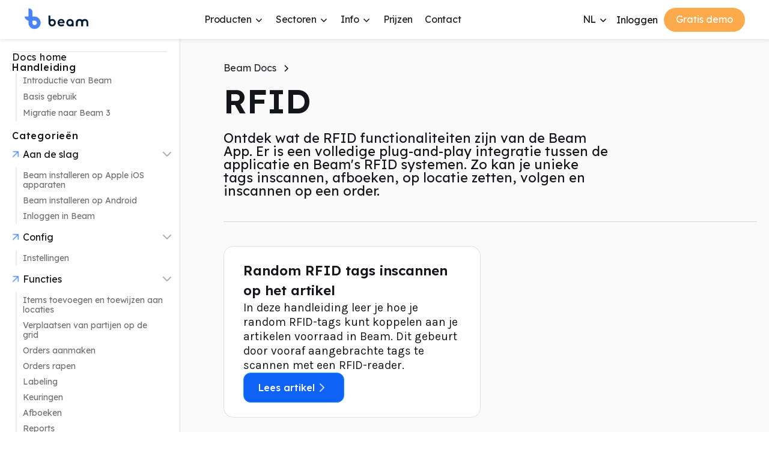

--- FILE ---
content_type: text/html; charset=utf-8
request_url: https://www.beamtracking.com/categories/rfid
body_size: 9338
content:
<!DOCTYPE html><!-- This site was created in Webflow. https://webflow.com --><!-- Last Published: Mon Jul 21 2025 10:05:34 GMT+0000 (Coordinated Universal Time) --><html data-wf-domain="www.beamtracking.com" data-wf-page="65765377c741f24f5822b122" data-wf-site="6155ad8f3e6998cba2ac2784" lang="nl" data-wf-collection="65765377c741f24f5822b0c5" data-wf-item-slug="rfid"><head><meta charset="utf-8"/><title>Beam Tracking - RFID Docs</title><link rel="alternate" hrefLang="x-default" href="https://www.beamtracking.com/categories/rfid"/><link rel="alternate" hrefLang="nl" href="https://www.beamtracking.com/categories/rfid"/><link rel="alternate" hrefLang="en-US" href="https://www.beamtracking.com/en/categories/rfid"/><meta content="Ontdek wat de RFID functionaliteiten zijn van de Beam App. Er is een volledige plug-and-play integratie tussen de applicatie en Beam&#x27;s RFID systemen. Zo kan je unieke tags inscannen, afboeken, op locatie zetten, volgen en inscannen op een order." name="description"/><meta content="Beam Tracking - RFID Docs" property="og:title"/><meta content="Ontdek wat de RFID functionaliteiten zijn van de Beam App. Er is een volledige plug-and-play integratie tussen de applicatie en Beam&#x27;s RFID systemen. Zo kan je unieke tags inscannen, afboeken, op locatie zetten, volgen en inscannen op een order." property="og:description"/><meta content="Beam Tracking - RFID Docs" property="twitter:title"/><meta content="Ontdek wat de RFID functionaliteiten zijn van de Beam App. Er is een volledige plug-and-play integratie tussen de applicatie en Beam&#x27;s RFID systemen. Zo kan je unieke tags inscannen, afboeken, op locatie zetten, volgen en inscannen op een order." property="twitter:description"/><meta property="og:type" content="website"/><meta content="summary_large_image" name="twitter:card"/><meta content="width=device-width, initial-scale=1" name="viewport"/><meta content="Webflow" name="generator"/><link href="https://cdn.prod.website-files.com/6155ad8f3e6998cba2ac2784/css/beamsite.webflow.shared.41349f166.min.css" rel="stylesheet" type="text/css"/><link href="https://fonts.googleapis.com" rel="preconnect"/><link href="https://fonts.gstatic.com" rel="preconnect" crossorigin="anonymous"/><script src="https://ajax.googleapis.com/ajax/libs/webfont/1.6.26/webfont.js" type="text/javascript"></script><script type="text/javascript">WebFont.load({  google: {    families: ["Great Vibes:400","Karla:200,300,regular,500,600,700,800","Lexend Deca:100,200,300,regular,500,600,700,800,900"]  }});</script><script type="text/javascript">!function(o,c){var n=c.documentElement,t=" w-mod-";n.className+=t+"js",("ontouchstart"in o||o.DocumentTouch&&c instanceof DocumentTouch)&&(n.className+=t+"touch")}(window,document);</script><link href="https://cdn.prod.website-files.com/6155ad8f3e6998cba2ac2784/632d7a9bc9b5f16923794d5b_favicon-32x32.png" rel="shortcut icon" type="image/x-icon"/><link href="https://cdn.prod.website-files.com/6155ad8f3e6998cba2ac2784/632d7abc646f56800e2cadcb_Safeimagekit.png" rel="apple-touch-icon"/><script src="https://www.google.com/recaptcha/api.js" type="text/javascript"></script><style>
body {
    -moz-osx-font-smoothing: grayscale;
    -webkit-font-smoothing: antialiased;
}
.w-richtext figure.w-richtext-align-normal img{
    margin-top: 20px;
    margin-bottom: 20px;
  	border-radius: 10px;
}
.video-container {
    margin-top: 20px;
    margin-bottom: 20px;
}
  
</style>


<script>
  const removeIub = () => {
  let interval;
  interval = setInterval(() => {
    const iubFooter = document.querySelector(".iub__us-widget");
    const iubBtn = document.querySelector(".iubenda-tp-btn");
    if (!iubFooter && !iubBtn) return;
    if (iubFooter) iubFooter.style.display = "none";
    const iubBtnClasses = iubBtn?.classList ?? [];
    if (iubBtn && iubBtnClasses.length > 0)
      iubBtnClasses.forEach((className) => iubBtn.classList.remove(className));
    if (iubFooter && iubBtn) {
      console.log("removed iub");
      clearInterval(interval);
    }
  }, 500);
};

document.addEventListener("DOMContentLoaded", removeIub);
</script>

<script type="text/javascript">
var _iub = _iub || [];
_iub.csConfiguration = {"floatingPreferencesButtonDisplay":"bottom-left","lang":"nl","siteId":1998661,"cookiePolicyId":19653921, "banner":{ "acceptButtonDisplay":true,"backgroundColor":"#FFFFFF","backgroundOverlay":true,"closeButtonRejects":true,"customizeButtonColor":"#21212130","customizeButtonDisplay":true,"fontSizeBody":"12px","listPurposes":true,"linksColor":"#000000","position":"float-center","textColor":"#000000","usesThirdParties":false }};
</script>
<script type="text/javascript" src="//cs.iubenda.com/sync/1998661.js"></script>
<script type="text/javascript" src="//cdn.iubenda.com/cs/iubenda_cs.js" charset="UTF-8" async></script>

<!-- Google Tag Manager -->
<script>(function(w,d,s,l,i){w[l]=w[l]||[];w[l].push({'gtm.start':
new Date().getTime(),event:'gtm.js'});var f=d.getElementsByTagName(s)[0],
j=d.createElement(s),dl=l!='dataLayer'?'&l='+l:'';j.async=true;j.src=
'https://www.googletagmanager.com/gtm.js?id='+i+dl;f.parentNode.insertBefore(j,f);
})(window,document,'script','dataLayer','GTM-T9QJL4T');</script>
<!-- End Google Tag Manager --><script>
function removeTrengo() {
  const trengoWebWidget = document.getElementById("trengo-web-widget");
  console.log("remove", trengoWebWidget);
   if (trengoWebWidget) {
 	   trengoWebWidget.remove();
   }
   const trengoWidget = document.getElementById("trengo-widget");
  console.log("remove2", trengoWidget);
   if (trengoWidget) {
 	   trengoWidget.remove();
   }
}
window.addEventListener("load", (event) => {
 removeTrengo();
 window.setTimeout(function() {
 removeTrengo();
 }, 1000);
 });
 window.addEventListener("DOMContentLoaded", (event) => {
 removeTrengo();
     const openMenuItem = document.querySelector(".w--current");
   })
</script></head><body class="body"><div data-collapse="medium" data-animation="default" data-duration="400" data-easing="ease" data-easing2="ease" role="banner" class="navigation-2 w-nav"><div class="nav-container"><div class="nav-wrapper"><a href="/" class="brand w-nav-brand"><img src="https://cdn.prod.website-files.com/6155ad8f3e6998cba2ac2784/6560cf15e4754f9e471339b5_logo-beam-02%20normaal.webp" loading="lazy" width="108" alt="" class="image"/></a><nav role="navigation" class="nav-menu-2 w-nav-menu"><a href="/" class="nav-link hiddendesktop w-nav-link">Home</a><div data-hover="true" data-delay="0" class="dropdown w-dropdown"><div class="navigation-toggle-2 w-dropdown-toggle"><div>Producten</div><div class="dropdown-icon-2 w-embed"><svg width="24" height="24" viewBox="0 0 24 24" fill="none" xmlns="http://www.w3.org/2000/svg">
<path d="M7.5 10.5L12 15L16.5 10.5" stroke="currentColor" stroke-width="1.5"/>
</svg></div></div><nav class="dropdown-list-3 w-dropdown-list"><div class="dropdown-card-xl"><div class="dropdown-title-wrap"><div>Het platform</div></div><div class="navigation-grid-wrap"><div class="w-layout-grid navigation-grid-a"><a id="w-node-_57d642e3-24ab-9088-7c20-d16a5c3ff9ab-5c3ff98f" href="/platform" class="dropdown-block-link w-inline-block"><div class="wrap-h-x-small-2 align-center"><img src="https://cdn.prod.website-files.com/6155ad8f3e6998cba2ac2784/65babf3148f0d0ed0597c6e2_noun-platform-3266216-4983FB.svg" loading="lazy" alt="" class="icon-regular-2"/><div class="paragraph-regular-3">Het platform</div></div><p class="paragraph-small-3 text-color-gray-500">Lees welke mogelijkheden het Beam platform voor jouw bedrijf heeft</p></a></div><div class="w-layout-grid navigation-grid-b"><a href="/applicatie" class="dropdown-block-link w-inline-block"><div class="wrap-h-x-small-2 align-center"><img src="https://cdn.prod.website-files.com/6155ad8f3e6998cba2ac2784/658ecb311c31c1ee98c2136a_inventory.svg" loading="lazy" alt="" class="icon-regular-2"/><div class="paragraph-regular-3">Voorraad app</div></div><p class="paragraph-small-3 text-color-gray-500">Binnen paar klikken voorraad registreren</p></a><a href="/apparatuur" class="dropdown-block-link w-inline-block"><div class="wrap-h-x-small-2 align-center"><img src="https://cdn.prod.website-files.com/6155ad8f3e6998cba2ac2784/658ecb53e90f0ad429efd493_rfidTable.webp" loading="lazy" alt="" class="icon-regular-2"/><div class="paragraph-regular-3">Apparatuur</div></div><p class="paragraph-small-3 text-color-gray-500">Plug and play hardware voor proces automatisering</p></a><a id="w-node-_57d642e3-24ab-9088-7c20-d16a5c3ff9c1-5c3ff98f" href="/koppelingen" class="dropdown-block-link w-inline-block"><div class="wrap-h-x-small-2 align-center"><img src="https://cdn.prod.website-files.com/6155ad8f3e6998cba2ac2784/6597bdd8c9d007b16cbaf80b_connection.svg" loading="lazy" alt="" class="icon-regular-2"/><div class="paragraph-regular-3">Koppelingen</div></div><p class="paragraph-small-3 text-color-gray-500">Beam geïntegreerd met jouw ERP of WMS</p></a></div></div><div class="dropdown-title-wrap"><div>Losse modules</div></div><div class="navigation-grid-wrap"><div class="w-layout-grid navigation-grid-b"><a href="/modules/items" class="dropdown-block-link w-inline-block"><div class="wrap-h-x-small-2 align-center"><div class="paragraph-regular-3">Items en partijen</div></div><p class="paragraph-small-3 text-color-gray-500">Krijg weer inzicht in voorraad aantallen</p></a><a href="/modules/orders" class="dropdown-block-link w-inline-block"><div class="wrap-h-x-small-2 align-center"><div class="paragraph-regular-3">Orders</div></div><p class="paragraph-small-3 text-color-gray-500">Werk makkelijk en efficient orders af</p></a><a id="w-node-_5c867ae2-5f09-9c1b-6cdf-1a431a7fdf8d-5c3ff98f" href="/modules/locatiebeheer" class="dropdown-block-link w-inline-block"><div class="wrap-h-x-small-2 align-center"><div class="paragraph-regular-3">Locatiebeheer</div></div><p class="paragraph-small-3 text-color-gray-500">Visueel locaties beheren met een plattegrond</p></a></div><div class="dropdown-block-small"><div class="integration-row"><div class="integration-icon-wrap"><div class="integration-primary"><img src="https://cdn.prod.website-files.com/6155ad8f3e6998cba2ac2784/65b9782ef478fb81a51a0d3f_noun-question-1356719-FFFFFF.svg" loading="lazy" alt="" class="icon-small-3"/></div></div><div class="caption text-color-gray-500">Spreek met onze sales voor jou beste oplossing</div></div><div><a href="/contact" class="button-secondary-s w-inline-block"><div>Contact</div><img src="https://cdn.prod.website-files.com/64b4b308ff77913536dd2812/64bf484c920188ee5e96224e_Icon%20Arrow%20Up.svg" loading="lazy" alt="" class="icon-small-3"/></a></div></div></div></div></nav></div><div data-hover="true" data-delay="0" class="dropdown w-dropdown"><div class="navigation-toggle-2 w-dropdown-toggle"><div>Sectoren</div><div class="dropdown-icon-3 w-embed"><svg width="24" height="24" viewBox="0 0 24 24" fill="none" xmlns="http://www.w3.org/2000/svg">
<path d="M7.5 10.5L12 15L16.5 10.5" stroke="currentColor" stroke-width="1.5"/>
</svg></div></div><nav class="dropdown-list-4 w-dropdown-list"><div class="dropdown-card-l"><div class="dropdown-title-wrap"><div>Onze sectoren</div></div><div class="dropdown-block"><div class="w-layout-grid dropdown-link-grid"><a href="/sectoren/magazijnen" class="dropdown-link-2 light w-inline-block"><div class="dropdown-icon-block"><img src="https://cdn.prod.website-files.com/6155ad8f3e6998cba2ac2784/65b97949b11bebdb3cf49f11_noun-warehouse-3309607-FFFFFF.svg" loading="lazy" width="Auto" height="Auto" alt="" class="icon-x-large smaller"/></div><div class="wrap-v-x-small-2"><div class="paragraph-regular-3 text-weight-medium">Magazijnen</div><div class="paragraph-small-4 text-color-gray-500">Nauwkeurige voorraad</div></div></a><a href="/sectoren/retail" class="dropdown-link-2 light w-inline-block"><div class="dropdown-icon-block"><img src="https://cdn.prod.website-files.com/6155ad8f3e6998cba2ac2784/67e503647ca902fdf5f1084b_beam_retail.svg" loading="lazy" alt="" class="icon-x-large"/></div><div class="wrap-v-x-small-2"><div class="paragraph-regular-3 text-weight-medium">Retail</div><div class="paragraph-small-4 text-color-gray-500">Nooit meer nee verkopen</div></div></a><a href="/sectoren/agrarisch" class="dropdown-link-2 light w-inline-block"><div class="dropdown-icon-block"><img src="https://cdn.prod.website-files.com/6155ad8f3e6998cba2ac2784/65b9791d7afa67db90a59408_noun-tulip-1284985-FFFFFF.svg" loading="lazy" alt="" class="icon-x-large"/></div><div class="wrap-v-x-small-2"><div class="paragraph-regular-3 text-weight-medium">Agrarisch</div><div class="paragraph-small-4 text-color-gray-500">Partijen traceren</div></div></a><a href="/sectoren/logistiek" class="dropdown-link-2 light w-inline-block"><div class="dropdown-icon-block"><img src="https://cdn.prod.website-files.com/6155ad8f3e6998cba2ac2784/65b9796c2041f1e47d222ed0_noun-van-3548978-FFFFFF.svg" loading="lazy" alt="" class="icon-x-large"/></div><div class="wrap-v-x-small-2"><div class="paragraph-regular-3 text-weight-medium">Logistiek</div><div class="paragraph-small-4 text-color-gray-500">Pallets volgen</div></div></a></div></div><div class="dropdown-block-bottom"><div class="wrap-v-x-small-2"><div class="paragraph-small-4 text-color-gray-500">Zit jouw sector er niet tussen? We leveren systemen binnen elke markt.</div></div><div class="wrap-h-small"><a href="/demo" class="button-secondary-s w-inline-block"><div>Probeer gratis</div><img src="https://cdn.prod.website-files.com/64b4b308ff77913536dd2812/64bf484c920188ee5e96224e_Icon%20Arrow%20Up.svg" loading="lazy" alt="" class="icon-small-3"/></a></div></div></div></nav></div><div data-hover="true" data-delay="0" class="dropdown w-dropdown"><div class="navigation-toggle-2 w-dropdown-toggle"><div>Info</div><div class="dropdown-icon-3 w-embed"><svg width="24" height="24" viewBox="0 0 24 24" fill="none" xmlns="http://www.w3.org/2000/svg">
<path d="M7.5 10.5L12 15L16.5 10.5" stroke="currentColor" stroke-width="1.5"/>
</svg></div></div><nav class="dropdown-list-4 w-dropdown-list"><div class="dropdown-card-l info"><div class="dropdown-title-wrap"><div>Meer informatie</div></div><div class="dropdown-block"><div class="w-layout-grid dropdown-link-grid"><a id="w-node-_2c9a8bdc-07d3-987d-5feb-d5b72e43b572-5c3ff98f" href="/explaining-rfid" class="dropdown-link-2 light w-inline-block"><div class="wrap-v-x-small-2"><div class="paragraph-regular-3 text-weight-medium">Wat is RFID?</div><div class="paragraph-small-4 text-color-gray-500">Uitleg en voorbeelden</div></div></a><a id="w-node-_15594ce1-b90c-903d-4b63-5a6f75e6042c-5c3ff98f" href="/docs" class="dropdown-link-2 light w-inline-block"><div class="wrap-v-x-small-2"><div class="paragraph-regular-3 text-weight-medium">Documentatie</div><div class="paragraph-small-4 text-color-gray-500">Handleidingen en instructies</div></div></a><a id="w-node-_9505cdc7-ce67-5712-ea82-b101573a69fd-5c3ff98f" href="/blog-news" class="dropdown-link-2 light w-inline-block"><div class="wrap-v-x-small-2"><div class="paragraph-regular-3 text-weight-medium">Blog en nieuws</div><div class="paragraph-small-4 text-color-gray-500">Laatste ontwikkelingen binnen Beam</div></div></a><a id="w-node-_0b0f0ccd-8f53-d1fd-f9d9-a7695a44394f-5c3ff98f" href="/about" class="dropdown-link-2 light w-inline-block"><div class="wrap-v-x-small-2"><div class="paragraph-regular-3 text-weight-medium">Over ons</div><div class="paragraph-small-4 text-color-gray-500">Ontmoet het team</div></div></a><a id="w-node-df3b6be1-5a3b-8f00-0a0f-181e62457f44-5c3ff98f" href="/case-studies" class="dropdown-link-2 light w-inline-block"><div class="wrap-v-x-small-2"><div class="paragraph-regular-3 text-weight-medium">Klant cases</div><div class="paragraph-small-4 text-color-gray-500">Wat we doen bij onze klanten</div></div></a><a id="w-node-fccebc85-c8fb-953e-31f6-a4e401ca54c1-5c3ff98f" href="/careers" class="dropdown-link-2 light w-inline-block"><div class="wrap-v-x-small-2"><div class="paragraph-regular-3 text-weight-medium">Vacatures</div><div class="paragraph-small-4 text-color-gray-500">Versterk ons team</div></div></a></div></div></div></nav></div><a href="/prijzen" class="nav-link w-nav-link">Prijzen</a><a href="/contact" class="nav-link w-nav-link">Contact</a><p class="menusubtekst">Taal:</p><div class="locales-wrapper w-locales-list"><div role="list" class="locales-list w-locales-items"><div role="listitem" class="w-locales-item"><a hreflang="nl" href="/categories/rfid" aria-current="page" class="localelink w--current">Nederlands</a></div><div role="listitem" class="w-locales-item"><a hreflang="en-US" href="/en/categories/rfid" class="localelink">English (US)</a></div></div></div></nav></div><div class="nav-button-group"><div class="nav-button-wrap"><div data-hover="true" data-delay="0" class="dropdown w-dropdown"><div class="navigation-toggle-2 locale w-dropdown-toggle"><div>NL</div><div class="dropdown-icon-3 w-embed"><svg width="24" height="24" viewBox="0 0 24 24" fill="none" xmlns="http://www.w3.org/2000/svg">
<path d="M7.5 10.5L12 15L16.5 10.5" stroke="currentColor" stroke-width="1.5"/>
</svg></div></div><nav class="dropdown-list-4 w-dropdown-list"><div class="dropdown-card-l info"><div class="w-locales-list"><div role="list" class="locales-list w-locales-items"><div role="listitem" class="locale-2 w-locales-item"><a hreflang="nl" href="/categories/rfid" aria-current="page" class="localelink w--current">Nederlands</a></div><div role="listitem" class="locale-2 w-locales-item"><a hreflang="en-US" href="/en/categories/rfid" class="localelink">English (US)</a></div></div></div></div></nav></div><a href="https://www.beamtracking.app/" class="button-secondary-l w-inline-block"><div>Inloggen</div></a><a href="/demo" class="cta-button nav w-button">Gratis demo</a><div class="nav-menu-button w-nav-button"><img src="https://cdn.prod.website-files.com/6155ad8f3e6998cba2ac2784/65b9856aaeb111fec347c752_noun-menu-933312.svg" loading="lazy" width="171" alt="" class="image-119"/></div></div></div></div></div><div class="page-wrapper"><div class="main-wrapper"><div class="sidebar-wrapper"><div class="sidebar-content"><div class="sidebar-header"><a href="#" class="brand-link w-inline-block"><img src="https://cdn.prod.website-files.com/6155ad8f3e6998cba2ac2784/61f13f3906a25fc06eff0b29_logo-beam-02.webp" loading="lazy" width="300" sizes="100vw" alt="" srcset="https://cdn.prod.website-files.com/6155ad8f3e6998cba2ac2784/61f13f3906a25fc06eff0b29_logo-beam-02-p-500.png 500w, https://cdn.prod.website-files.com/6155ad8f3e6998cba2ac2784/61f13f3906a25fc06eff0b29_logo-beam-02-p-800.png 800w, https://cdn.prod.website-files.com/6155ad8f3e6998cba2ac2784/61f13f3906a25fc06eff0b29_logo-beam-02-p-1080.png 1080w, https://cdn.prod.website-files.com/6155ad8f3e6998cba2ac2784/61f13f3906a25fc06eff0b29_logo-beam-02-p-1600.png 1600w, https://cdn.prod.website-files.com/6155ad8f3e6998cba2ac2784/61f13f3906a25fc06eff0b29_logo-beam-02-p-2000.png 2000w, https://cdn.prod.website-files.com/6155ad8f3e6998cba2ac2784/61f13f3906a25fc06eff0b29_logo-beam-02-p-2600.png 2600w, https://cdn.prod.website-files.com/6155ad8f3e6998cba2ac2784/61f13f3906a25fc06eff0b29_logo-beam-02-p-3200.webp 3200w, https://cdn.prod.website-files.com/6155ad8f3e6998cba2ac2784/61f13f3906a25fc06eff0b29_logo-beam-02.webp 8000w" class="brand-image"/></a><a data-w-id="2ad6498f-c790-edea-4bbe-e3cc55c242b9" href="#" class="sidebar-header-expand-link w-inline-block"><div class="icon-medium w-embed"><svg xmlns="http://www.w3.org/2000/svg" xmlns:xlink="http://www.w3.org/1999/xlink" aria-hidden="true" role="img" class="iconify iconify--tabler" width="100%" height="100%" preserveAspectRatio="xMidYMid meet" viewBox="0 0 24 24"><g fill="none" stroke="currentColor" stroke-linecap="round" stroke-linejoin="round" stroke-width="2"><rect width="16" height="16" x="4" y="4" rx="2"></rect><path d="M9 4v16m6-10l-2 2l2 2"></path></g></svg></div><h5 class="h3 docsmenu">Close menu</h5></a></div><div class="wg-element-wrapper sw12"><div class="wg-code w-embed w-script"><script type="text/javascript" src="https://cdn.weglot.com/weglot.min.js"></script>
<script>
// init Weglot
Weglot.initialize({
	api_key: 'wg_75df5fd2a1894685e89e9e8adaa22b7a8'
});

// on Weglot init
Weglot.on('initialized', ()=>{
	// get the current active language
  const currentLang = Weglot.getCurrentLang();
  // call the updateHoverLinks function
	updateSW12HoverLinks(currentLang); 
});

// for each of the .wg-element-wrapper language links
document.querySelectorAll('.wg-element-wrapper.sw12 [lang]').forEach((link)=>{
		// add a click event listener
		link.addEventListener('click', function(e){
    	// prevent default
			e.preventDefault();
      // switch to the current active language      
      Weglot.switchTo(this.getAttribute('lang'));
      // call the updateHoverLinks function
			updateSW12HoverLinks(this.getAttribute('lang')); 
		});
});

// updateHoverLinks function
function updateSW12HoverLinks(currentLang){ 
	// get the back-link
	const $backLink = document.querySelector('.wg-element-wrapper.sw12 .back-link');
	// get the wrapper element
	const $wrapper = $backLink.closest('.wg-element-wrapper');
	// if the current active language link exists
	// &
	// it is not currently set as the front link
	if($wrapper.querySelector('[lang='+currentLang+']') && $wrapper.querySelector('[lang='+currentLang+']') !== $wrapper.querySelector('.front-link')){
		// get the currently displayed link
		const $frontLink = $wrapper.querySelector('.front-link');
		// get the back link's classes
  	const backLnkClassesArr = $backLink.className.split(' ');
    // get the currently displayed front link's classes
  	const frntLnkClassesArr = $frontLink.className.split(' ');
		// swap the classes of both the front link & back link
    // effectively setting the current active langiage link as the displayed front link
    // & the other link as the back link
    [...backLnkClassesArr].forEach((className)=>{
    	$backLink.classList.remove(className);
  		$frontLink.classList.add(className);
  	});
  	[...frntLnkClassesArr].forEach((className)=>{
    	$backLink.classList.add(className);
  		$frontLink.classList.remove(className);
  	});
	}
}
</script></div></div><a href="/docs" class="link">Docs home</a><div class="sidebar-menu-wrapper noscroll"><div class="sidebar-menu-badge">Handleiding</div><div class="sidebar-guides-wrapper w-dyn-list"><div role="list" class="sidebar-guides-list w-dyn-items"><div role="listitem" class="sidebar-guides-item w-dyn-item"><a href="/guides/introducing-beam" class="sidebar-guide-link">Introductie van Beam</a></div><div role="listitem" class="sidebar-guides-item w-dyn-item"><a href="/guides/basics" class="sidebar-guide-link">Basis gebruik</a></div><div role="listitem" class="sidebar-guides-item w-dyn-item"><a href="/guides/migrating-to-beam-3" class="sidebar-guide-link">Migratie naar Beam 3</a></div></div></div></div><div class="sidebar-menu-wrapper"><div class="sidebar-menu-badge">Categorieën</div><div class="sidebar-dropdown"><div data-w-id="2ad6498f-c790-edea-4bbe-e3cc55c242db" class="sidebardropdownheader"><div class="dropdownheading"><img loading="lazy" alt="" src="https://cdn.prod.website-files.com/6155ad8f3e6998cba2ac2784/64404c178ae26cad869bc7f1_noun-up-right-3322795-0F62F6.png" class="icon-small"/><div>Aan de slag</div></div><div class="dropdown-icon w-embed"><svg xmlns="http://www.w3.org/2000/svg" xmlns:xlink="http://www.w3.org/1999/xlink" aria-hidden="true" role="img" class="iconify iconify--tabler" width="100%" height="100%" preserveAspectRatio="xMidYMid meet" viewBox="0 0 24 24"><path fill="none" stroke="currentColor" stroke-linecap="round" stroke-linejoin="round" stroke-width="2" d="m6 9l6 6l6-6"></path></svg></div></div><div class="sidebardropdowncontent"><div class="w-dyn-list"><div role="list" class="w-dyn-items"><div role="listitem" class="w-dyn-item"><a href="/articles/how-to-add-the-beam-app-as-a-pwa-on-mobile-apple-ios-devices" class="sidebarcategorylink">Beam installeren op Apple iOS apparaten</a></div><div role="listitem" class="w-dyn-item"><a href="/articles/how-to-add-the-beam-app-as-a-pwa-on-android-devices" class="sidebarcategorylink">Beam installeren op Android</a></div><div role="listitem" class="w-dyn-item"><a href="/articles/beam-login" class="sidebarcategorylink">Inloggen in Beam</a></div></div></div></div></div><div class="sidebar-dropdown"><div data-w-id="2ad6498f-c790-edea-4bbe-e3cc55c242ea" class="sidebardropdownheader"><div class="dropdownheading"><img loading="lazy" alt="" src="https://cdn.prod.website-files.com/6155ad8f3e6998cba2ac2784/64404c178ae26cad869bc7f1_noun-up-right-3322795-0F62F6.png" class="icon-small"/><div>Config</div></div><div class="dropdown-icon w-embed"><svg xmlns="http://www.w3.org/2000/svg" xmlns:xlink="http://www.w3.org/1999/xlink" aria-hidden="true" role="img" class="iconify iconify--tabler" width="100%" height="100%" preserveAspectRatio="xMidYMid meet" viewBox="0 0 24 24"><path fill="none" stroke="currentColor" stroke-linecap="round" stroke-linejoin="round" stroke-width="2" d="m6 9l6 6l6-6"></path></svg></div></div><div class="sidebardropdowncontent"><div class="w-dyn-list"><div role="list" class="w-dyn-items"><div role="listitem" class="w-dyn-item"><a href="/articles/settings" class="sidebarcategorylink">Instellingen</a></div></div></div></div></div><div class="sidebar-dropdown"><div data-w-id="2ad6498f-c790-edea-4bbe-e3cc55c242f9" class="sidebardropdownheader"><div class="dropdownheading"><img loading="lazy" alt="" src="https://cdn.prod.website-files.com/6155ad8f3e6998cba2ac2784/64404c178ae26cad869bc7f1_noun-up-right-3322795-0F62F6.png" class="icon-small"/><div>Functies</div></div><div class="dropdown-icon w-embed"><svg xmlns="http://www.w3.org/2000/svg" xmlns:xlink="http://www.w3.org/1999/xlink" aria-hidden="true" role="img" class="iconify iconify--tabler" width="100%" height="100%" preserveAspectRatio="xMidYMid meet" viewBox="0 0 24 24"><path fill="none" stroke="currentColor" stroke-linecap="round" stroke-linejoin="round" stroke-width="2" d="m6 9l6 6l6-6"></path></svg></div></div><div class="sidebardropdowncontent"><div class="w-dyn-list"><div role="list" class="w-dyn-items"><div role="listitem" class="w-dyn-item"><a href="/articles/how-to-add-and-place-items" class="sidebarcategorylink">Items toevoegen en toewijzen aan locaties</a></div><div role="listitem" class="w-dyn-item"><a href="/articles/relocating-batches-on-the-grid" class="sidebarcategorylink">Verplaatsen van partijen op de grid</a></div><div role="listitem" class="w-dyn-item"><a href="/articles/creating-orders" class="sidebarcategorylink">Orders aanmaken</a></div><div role="listitem" class="w-dyn-item"><a href="/articles/orderpicking" class="sidebarcategorylink">Orders rapen</a></div><div role="listitem" class="w-dyn-item"><a href="/articles/labeling" class="sidebarcategorylink">Labeling</a></div><div role="listitem" class="w-dyn-item"><a href="/articles/inspections" class="sidebarcategorylink">Keuringen</a></div><div role="listitem" class="w-dyn-item"><a href="/articles/write-off" class="sidebarcategorylink">Afboeken</a></div><div role="listitem" class="w-dyn-item"><a href="/articles/reports" class="sidebarcategorylink">Reports</a></div></div></div></div></div><div class="sidebar-dropdown"><div data-w-id="2ad6498f-c790-edea-4bbe-e3cc55c24308" class="sidebardropdownheader"><div class="dropdownheading"><img loading="lazy" alt="" src="https://cdn.prod.website-files.com/6155ad8f3e6998cba2ac2784/64404c178ae26cad869bc7f1_noun-up-right-3322795-0F62F6.png" class="icon-small"/><div>Hardware</div></div><div class="dropdown-icon w-embed"><svg xmlns="http://www.w3.org/2000/svg" xmlns:xlink="http://www.w3.org/1999/xlink" aria-hidden="true" role="img" class="iconify iconify--tabler" width="100%" height="100%" preserveAspectRatio="xMidYMid meet" viewBox="0 0 24 24"><path fill="none" stroke="currentColor" stroke-linecap="round" stroke-linejoin="round" stroke-width="2" d="m6 9l6 6l6-6"></path></svg></div></div><div class="sidebardropdowncontent"><div class="w-dyn-list"><div role="list" class="w-dyn-items"><div role="listitem" class="w-dyn-item"><a href="/articles/zebra-ds3678-barcode-scanner" class="sidebarcategorylink">Verbind een Zebra DS3678 Barcode Scanner met een iPad</a></div><div role="listitem" class="w-dyn-item"><a href="/articles/how-to-connect-a-datalogic-pbt9501-barcode-scanner" class="sidebarcategorylink">Verbind een Datalogic PBT9501 barcode scanner met een apparaat</a></div><div role="listitem" class="w-dyn-item"><a href="/articles/calibrate-zebra-zt111-printer" class="sidebarcategorylink">Zebra ZT111 printer opnieuw kalibreren</a></div><div role="listitem" class="w-dyn-item"><a href="/articles/connect-bridge-to-beam" class="sidebarcategorylink">Aansluiten van de Print Bridge</a></div></div></div></div></div><div class="sidebar-dropdown"><div data-w-id="2ad6498f-c790-edea-4bbe-e3cc55c24317" class="sidebardropdownheader"><div class="dropdownheading"><img loading="lazy" alt="" src="https://cdn.prod.website-files.com/6155ad8f3e6998cba2ac2784/64404c178ae26cad869bc7f1_noun-up-right-3322795-0F62F6.png" class="icon-small"/><div>RFID</div></div><div class="dropdown-icon w-embed"><svg xmlns="http://www.w3.org/2000/svg" xmlns:xlink="http://www.w3.org/1999/xlink" aria-hidden="true" role="img" class="iconify iconify--tabler" width="100%" height="100%" preserveAspectRatio="xMidYMid meet" viewBox="0 0 24 24"><path fill="none" stroke="currentColor" stroke-linecap="round" stroke-linejoin="round" stroke-width="2" d="m6 9l6 6l6-6"></path></svg></div></div><div class="sidebardropdowncontent"><div class="w-dyn-list"><div role="list" class="w-dyn-items"><div role="listitem" class="w-dyn-item"><a href="/articles/scanning-random-rfid-tags-to-your-inventory" class="sidebarcategorylink">Random RFID tags inscannen op het artikel</a></div></div></div></div></div><div class="sidebar-dropdown"><div data-w-id="2ad6498f-c790-edea-4bbe-e3cc55c24326" class="sidebardropdownheader"><div class="dropdownheading"><img loading="lazy" alt="" src="https://cdn.prod.website-files.com/6155ad8f3e6998cba2ac2784/64404c178ae26cad869bc7f1_noun-up-right-3322795-0F62F6.png" class="icon-small"/><div>API</div></div><div class="dropdown-icon w-embed"><svg xmlns="http://www.w3.org/2000/svg" xmlns:xlink="http://www.w3.org/1999/xlink" aria-hidden="true" role="img" class="iconify iconify--tabler" width="100%" height="100%" preserveAspectRatio="xMidYMid meet" viewBox="0 0 24 24"><path fill="none" stroke="currentColor" stroke-linecap="round" stroke-linejoin="round" stroke-width="2" d="m6 9l6 6l6-6"></path></svg></div></div><div class="sidebardropdowncontent"><div class="w-dyn-list"><div role="list" class="w-dyn-items"><div role="listitem" class="w-dyn-item"><a href="/articles/api" class="sidebarcategorylink">API Swagger Documentatie</a></div></div></div></div></div></div></div></div><div class="sections-wrapper"><div class="mobile-navbar-wrapper"><div class="padding-global"><div class="mobile-navbar-content"><a href="#" class="brand-link w-inline-block"><img src="https://cdn.prod.website-files.com/6155ad8f3e6998cba2ac2784/61f13f3906a25fc06eff0b29_logo-beam-02.webp" loading="lazy" sizes="100vw" srcset="https://cdn.prod.website-files.com/6155ad8f3e6998cba2ac2784/61f13f3906a25fc06eff0b29_logo-beam-02-p-500.png 500w, https://cdn.prod.website-files.com/6155ad8f3e6998cba2ac2784/61f13f3906a25fc06eff0b29_logo-beam-02-p-800.png 800w, https://cdn.prod.website-files.com/6155ad8f3e6998cba2ac2784/61f13f3906a25fc06eff0b29_logo-beam-02-p-1080.png 1080w, https://cdn.prod.website-files.com/6155ad8f3e6998cba2ac2784/61f13f3906a25fc06eff0b29_logo-beam-02-p-1600.png 1600w, https://cdn.prod.website-files.com/6155ad8f3e6998cba2ac2784/61f13f3906a25fc06eff0b29_logo-beam-02-p-2000.png 2000w, https://cdn.prod.website-files.com/6155ad8f3e6998cba2ac2784/61f13f3906a25fc06eff0b29_logo-beam-02-p-2600.png 2600w, https://cdn.prod.website-files.com/6155ad8f3e6998cba2ac2784/61f13f3906a25fc06eff0b29_logo-beam-02-p-3200.webp 3200w, https://cdn.prod.website-files.com/6155ad8f3e6998cba2ac2784/61f13f3906a25fc06eff0b29_logo-beam-02.webp 8000w" alt="" class="brand-image-2"/></a><a data-w-id="18a811a1-ec36-9240-8690-46e5d9d21c5f" href="#" class="sidebar-mobile-expand-link w-inline-block"><div class="icon-medium w-embed"><svg xmlns="http://www.w3.org/2000/svg" xmlns:xlink="http://www.w3.org/1999/xlink" aria-hidden="true" role="img" class="iconify iconify--tabler" width="100%" height="100%" preserveAspectRatio="xMidYMid meet" viewBox="0 0 24 24"><g fill="none" stroke="currentColor" stroke-linecap="round" stroke-linejoin="round" stroke-width="2"><rect width="16" height="16" x="4" y="4" rx="2"></rect><path d="M9 4v16m5-10l2 2l-2 2"></path></g></svg></div><h5 class="h3 docsmenu">Open docs menu</h5></a></div></div></div><div class="padding-global"><div class="sections-list-2"><div class="guides-header-wrapper-2"><div class="max-width-l"><div class="breadcrumbs"><a href="#" class="breadcrumb-link w-inline-block"><div>Beam Docs</div></a><div class="breadcrumb-divider w-embed"><svg width="16" height="16" viewBox="0 0 16 16" fill="none" xmlns="http://www.w3.org/2000/svg">
<path d="M6 3L11 8L6 13" stroke="CurrentColor" stroke-width="1.5"/>
</svg></div></div><h1>RFID</h1></div><div class="max-width-m"><div class="text-size-large">Ontdek wat de RFID functionaliteiten zijn van de Beam App. Er is een volledige plug-and-play integratie tussen de applicatie en Beam&#x27;s RFID systemen. Zo kan je unieke tags inscannen, afboeken, op locatie zetten, volgen en inscannen op een order.</div></div></div><div class="articles-list-wrapper w-dyn-list"><div role="list" class="articles-list w-dyn-items"><div role="listitem" class="articles-item w-dyn-item"><div class="articles-card"><div class="articles-card-content"><div class="articles-content-top"><h3>Random RFID tags inscannen op het artikel</h3><p class="text-size-medium">In deze handleiding leer je hoe je random RFID-tags kunt koppelen aan je artikelen voorraad in Beam. Dit gebeurt door vooraf aangebrachte tags te scannen met een RFID-reader. </p></div><a href="/articles/scanning-random-rfid-tags-to-your-inventory" class="button-3 is-icon w-inline-block"><div>Lees artikel</div><div class="icon-small w-embed"><svg xmlns="http://www.w3.org/2000/svg" xmlns:xlink="http://www.w3.org/1999/xlink" aria-hidden="true" role="img" class="iconify iconify--tabler" width="100%" height="100%" preserveAspectRatio="xMidYMid meet" viewBox="0 0 24 24"><path fill="none" stroke="currentColor" stroke-linecap="round" stroke-linejoin="round" stroke-width="2" d="m9 6l6 6l-6 6"></path></svg></div></a></div></div></div></div></div><div class="footer-2"><div class="w-layout-grid footer-top-wrapper-3"><div class="footer-left-wrapper"><a href="#" class="brand-link w-inline-block"><img src="https://cdn.prod.website-files.com/6155ad8f3e6998cba2ac2784/641dd941770abf0cc7a6c9f1_beam_white_logo_full%20kopie%20groot.webp" loading="lazy" sizes="(max-width: 991px) 100vw, 160px" srcset="https://cdn.prod.website-files.com/6155ad8f3e6998cba2ac2784/641dd941770abf0cc7a6c9f1_beam_white_logo_full%20kopie%20groot-p-500.webp 500w, https://cdn.prod.website-files.com/6155ad8f3e6998cba2ac2784/641dd941770abf0cc7a6c9f1_beam_white_logo_full%20kopie%20groot-p-800.webp 800w, https://cdn.prod.website-files.com/6155ad8f3e6998cba2ac2784/641dd941770abf0cc7a6c9f1_beam_white_logo_full%20kopie%20groot.webp 1280w" alt="" class="brand-image"/></a><div class="max-width-xxs"></div><div class="footer-details-wrapper"><div class="text-size-medium">Bij verdere vragen over de werking van Beam kan je altijd contact opnemen met het team.<a href="https://www.beamtracking.com/contact" target="_blank"><strong><br/></strong></a></div><a href="/contact" target="_blank" class="button-3 is-small is-icon w-inline-block"><div>Contact Beam</div><div class="icon-small w-embed"><svg xmlns="http://www.w3.org/2000/svg" xmlns:xlink="http://www.w3.org/1999/xlink" aria-hidden="true" role="img" class="iconify iconify--tabler" width="100%" height="100%" preserveAspectRatio="xMidYMid meet" viewBox="0 0 24 24"><path fill="none" stroke="currentColor" stroke-linecap="round" stroke-linejoin="round" stroke-width="2" d="M5 12h14m-6 6l6-6m-6-6l6 6"></path></svg></div></a></div></div><div class="w-layout-grid footer-menu-wrapper"><div class="footer-link-list-2"><div class="footer-link-heading"><strong>HANDLEIDINGEN</strong></div><div class="footer-collection-list-wrapper w-dyn-list"><div role="list" class="footer-collection-list w-dyn-items"><div role="listitem" class="footer-collection-item w-dyn-item"><a href="/guides/migrating-to-beam-3" class="footer-link">Migratie naar Beam 3</a></div><div role="listitem" class="footer-collection-item w-dyn-item"><a href="/guides/basics" class="footer-link">Basis gebruik</a></div><div role="listitem" class="footer-collection-item w-dyn-item"><a href="/guides/introducing-beam" class="footer-link">Introductie van Beam</a></div></div></div></div><div class="footer-link-list-2"><div class="footer-link-heading"><strong>CATEGORIEËN</strong><br/></div><div class="w-dyn-list"><div role="list" class="w-dyn-items"><div role="listitem" class="w-dyn-item"><a href="/categories/config" class="footer-link">Config</a></div><div role="listitem" class="w-dyn-item"><a href="/categories/functions" class="footer-link">Functies</a></div><div role="listitem" class="w-dyn-item"><a href="/categories/rfid" aria-current="page" class="footer-link w--current">RFID</a></div><div role="listitem" class="w-dyn-item"><a href="/categories/hardware" class="footer-link">Hardware</a></div><div role="listitem" class="w-dyn-item"><a href="/categories/getting-started" class="footer-link">Aan de slag</a></div><div role="listitem" class="w-dyn-item"><a href="/categories/api" class="footer-link">API</a></div></div></div></div></div></div><div class="footer-bottom-wrapper"><div class="footer-credit">© 2023 Beam Tracking B.V.</div></div></div></div></div></div></div></div><script src="https://d3e54v103j8qbb.cloudfront.net/js/jquery-3.5.1.min.dc5e7f18c8.js?site=6155ad8f3e6998cba2ac2784" type="text/javascript" integrity="sha256-9/aliU8dGd2tb6OSsuzixeV4y/faTqgFtohetphbbj0=" crossorigin="anonymous"></script><script src="https://cdn.prod.website-files.com/6155ad8f3e6998cba2ac2784/js/webflow.schunk.36b8fb49256177c8.js" type="text/javascript"></script><script src="https://cdn.prod.website-files.com/6155ad8f3e6998cba2ac2784/js/webflow.schunk.67ccffaff7551b1c.js" type="text/javascript"></script><script src="https://cdn.prod.website-files.com/6155ad8f3e6998cba2ac2784/js/webflow.5880d248.f25176ba38b9a6f7.js" type="text/javascript"></script><!-- Google Tag Manager (noscript) -->
<noscript><iframe src="https://www.googletagmanager.com/ns.html?id=GTM-T9QJL4T"
height="0" width="0" style="display:none;visibility:hidden"></iframe></noscript>
<!-- End Google Tag Manager (noscript) -->

<style>
  
div#hubspot-messages-iframe-container.widget-align-right{
	z-index: 99;
}

div#hs-eu-cookie-confirmation div#hs-eu-cookie-confirmation-inner{
    position: fixed;
    max-width: 600px;
    left: 20px;
    transform: translate(20px, 0);
    bottom: 0;
    top: auto;
    border-radius: 10px;
    margin-bottom: 20px;
    border: 1px solid rgba(0,0,0,.15);
    box-shadow: none;
    z-index: 100;
}
@media only screen and (max-width: 768px) {
div#hs-eu-cookie-confirmation div#hs-eu-cookie-confirmation-inner{
    position: fixed;
    width: auto;
    margin: 10px;
    left: auto;
    transform: none;
    bottom: 3%;
    top: auto;
    border-radius: 10px;
    margin-bottom: 0px;
    border: 1px solid rgba(0,0,0,.15);
    box-shadow: none;
    z-index: 100;
}
</style><script src="https://hubspotonwebflow.com/assets/js/form-124.js" type="text/javascript" integrity="sha384-bjyNIOqAKScdeQ3THsDZLGagNN56B4X2Auu9YZIGu+tA/PlggMk4jbWruG/P6zYj" crossorigin="anonymous"></script></body></html>

--- FILE ---
content_type: text/css
request_url: https://cdn.prod.website-files.com/6155ad8f3e6998cba2ac2784/css/beamsite.webflow.shared.41349f166.min.css
body_size: 54212
content:
html{-webkit-text-size-adjust:100%;-ms-text-size-adjust:100%;font-family:sans-serif}body{margin:0}article,aside,details,figcaption,figure,footer,header,hgroup,main,menu,nav,section,summary{display:block}audio,canvas,progress,video{vertical-align:baseline;display:inline-block}audio:not([controls]){height:0;display:none}[hidden],template{display:none}a{background-color:#0000}a:active,a:hover{outline:0}abbr[title]{border-bottom:1px dotted}b,strong{font-weight:700}dfn{font-style:italic}h1{margin:.67em 0;font-size:2em}mark{color:#000;background:#ff0}small{font-size:80%}sub,sup{vertical-align:baseline;font-size:75%;line-height:0;position:relative}sup{top:-.5em}sub{bottom:-.25em}img{border:0}svg:not(:root){overflow:hidden}hr{box-sizing:content-box;height:0}pre{overflow:auto}code,kbd,pre,samp{font-family:monospace;font-size:1em}button,input,optgroup,select,textarea{color:inherit;font:inherit;margin:0}button{overflow:visible}button,select{text-transform:none}button,html input[type=button],input[type=reset]{-webkit-appearance:button;cursor:pointer}button[disabled],html input[disabled]{cursor:default}button::-moz-focus-inner,input::-moz-focus-inner{border:0;padding:0}input{line-height:normal}input[type=checkbox],input[type=radio]{box-sizing:border-box;padding:0}input[type=number]::-webkit-inner-spin-button,input[type=number]::-webkit-outer-spin-button{height:auto}input[type=search]{-webkit-appearance:none}input[type=search]::-webkit-search-cancel-button,input[type=search]::-webkit-search-decoration{-webkit-appearance:none}legend{border:0;padding:0}textarea{overflow:auto}optgroup{font-weight:700}table{border-collapse:collapse;border-spacing:0}td,th{padding:0}@font-face{font-family:webflow-icons;src:url([data-uri])format("truetype");font-weight:400;font-style:normal}[class^=w-icon-],[class*=\ w-icon-]{speak:none;font-variant:normal;text-transform:none;-webkit-font-smoothing:antialiased;-moz-osx-font-smoothing:grayscale;font-style:normal;font-weight:400;line-height:1;font-family:webflow-icons!important}.w-icon-slider-right:before{content:""}.w-icon-slider-left:before{content:""}.w-icon-nav-menu:before{content:""}.w-icon-arrow-down:before,.w-icon-dropdown-toggle:before{content:""}.w-icon-file-upload-remove:before{content:""}.w-icon-file-upload-icon:before{content:""}*{box-sizing:border-box}html{height:100%}body{color:#333;background-color:#fff;min-height:100%;margin:0;font-family:Arial,sans-serif;font-size:14px;line-height:20px}img{vertical-align:middle;max-width:100%;display:inline-block}html.w-mod-touch *{background-attachment:scroll!important}.w-block{display:block}.w-inline-block{max-width:100%;display:inline-block}.w-clearfix:before,.w-clearfix:after{content:" ";grid-area:1/1/2/2;display:table}.w-clearfix:after{clear:both}.w-hidden{display:none}.w-button{color:#fff;line-height:inherit;cursor:pointer;background-color:#3898ec;border:0;border-radius:0;padding:9px 15px;text-decoration:none;display:inline-block}input.w-button{-webkit-appearance:button}html[data-w-dynpage] [data-w-cloak]{color:#0000!important}.w-code-block{margin:unset}pre.w-code-block code{all:inherit}.w-optimization{display:contents}.w-webflow-badge,.w-webflow-badge>img{box-sizing:unset;width:unset;height:unset;max-height:unset;max-width:unset;min-height:unset;min-width:unset;margin:unset;padding:unset;float:unset;clear:unset;border:unset;border-radius:unset;background:unset;background-image:unset;background-position:unset;background-size:unset;background-repeat:unset;background-origin:unset;background-clip:unset;background-attachment:unset;background-color:unset;box-shadow:unset;transform:unset;direction:unset;font-family:unset;font-weight:unset;color:unset;font-size:unset;line-height:unset;font-style:unset;font-variant:unset;text-align:unset;letter-spacing:unset;-webkit-text-decoration:unset;text-decoration:unset;text-indent:unset;text-transform:unset;list-style-type:unset;text-shadow:unset;vertical-align:unset;cursor:unset;white-space:unset;word-break:unset;word-spacing:unset;word-wrap:unset;transition:unset}.w-webflow-badge{white-space:nowrap;cursor:pointer;box-shadow:0 0 0 1px #0000001a,0 1px 3px #0000001a;visibility:visible!important;opacity:1!important;z-index:2147483647!important;color:#aaadb0!important;overflow:unset!important;background-color:#fff!important;border-radius:3px!important;width:auto!important;height:auto!important;margin:0!important;padding:6px!important;font-size:12px!important;line-height:14px!important;text-decoration:none!important;display:inline-block!important;position:fixed!important;inset:auto 12px 12px auto!important;transform:none!important}.w-webflow-badge>img{position:unset;visibility:unset!important;opacity:1!important;vertical-align:middle!important;display:inline-block!important}h1,h2,h3,h4,h5,h6{margin-bottom:10px;font-weight:700}h1{margin-top:20px;font-size:38px;line-height:44px}h2{margin-top:20px;font-size:32px;line-height:36px}h3{margin-top:20px;font-size:24px;line-height:30px}h4{margin-top:10px;font-size:18px;line-height:24px}h5{margin-top:10px;font-size:14px;line-height:20px}h6{margin-top:10px;font-size:12px;line-height:18px}p{margin-top:0;margin-bottom:10px}blockquote{border-left:5px solid #e2e2e2;margin:0 0 10px;padding:10px 20px;font-size:18px;line-height:22px}figure{margin:0 0 10px}figcaption{text-align:center;margin-top:5px}ul,ol{margin-top:0;margin-bottom:10px;padding-left:40px}.w-list-unstyled{padding-left:0;list-style:none}.w-embed:before,.w-embed:after{content:" ";grid-area:1/1/2/2;display:table}.w-embed:after{clear:both}.w-video{width:100%;padding:0;position:relative}.w-video iframe,.w-video object,.w-video embed{border:none;width:100%;height:100%;position:absolute;top:0;left:0}fieldset{border:0;margin:0;padding:0}button,[type=button],[type=reset]{cursor:pointer;-webkit-appearance:button;border:0}.w-form{margin:0 0 15px}.w-form-done{text-align:center;background-color:#ddd;padding:20px;display:none}.w-form-fail{background-color:#ffdede;margin-top:10px;padding:10px;display:none}label{margin-bottom:5px;font-weight:700;display:block}.w-input,.w-select{color:#333;vertical-align:middle;background-color:#fff;border:1px solid #ccc;width:100%;height:38px;margin-bottom:10px;padding:8px 12px;font-size:14px;line-height:1.42857;display:block}.w-input::placeholder,.w-select::placeholder{color:#999}.w-input:focus,.w-select:focus{border-color:#3898ec;outline:0}.w-input[disabled],.w-select[disabled],.w-input[readonly],.w-select[readonly],fieldset[disabled] .w-input,fieldset[disabled] .w-select{cursor:not-allowed}.w-input[disabled]:not(.w-input-disabled),.w-select[disabled]:not(.w-input-disabled),.w-input[readonly],.w-select[readonly],fieldset[disabled]:not(.w-input-disabled) .w-input,fieldset[disabled]:not(.w-input-disabled) .w-select{background-color:#eee}textarea.w-input,textarea.w-select{height:auto}.w-select{background-color:#f3f3f3}.w-select[multiple]{height:auto}.w-form-label{cursor:pointer;margin-bottom:0;font-weight:400;display:inline-block}.w-radio{margin-bottom:5px;padding-left:20px;display:block}.w-radio:before,.w-radio:after{content:" ";grid-area:1/1/2/2;display:table}.w-radio:after{clear:both}.w-radio-input{float:left;margin:3px 0 0 -20px;line-height:normal}.w-file-upload{margin-bottom:10px;display:block}.w-file-upload-input{opacity:0;z-index:-100;width:.1px;height:.1px;position:absolute;overflow:hidden}.w-file-upload-default,.w-file-upload-uploading,.w-file-upload-success{color:#333;display:inline-block}.w-file-upload-error{margin-top:10px;display:block}.w-file-upload-default.w-hidden,.w-file-upload-uploading.w-hidden,.w-file-upload-error.w-hidden,.w-file-upload-success.w-hidden{display:none}.w-file-upload-uploading-btn{cursor:pointer;background-color:#fafafa;border:1px solid #ccc;margin:0;padding:8px 12px;font-size:14px;font-weight:400;display:flex}.w-file-upload-file{background-color:#fafafa;border:1px solid #ccc;flex-grow:1;justify-content:space-between;margin:0;padding:8px 9px 8px 11px;display:flex}.w-file-upload-file-name{font-size:14px;font-weight:400;display:block}.w-file-remove-link{cursor:pointer;width:auto;height:auto;margin-top:3px;margin-left:10px;padding:3px;display:block}.w-icon-file-upload-remove{margin:auto;font-size:10px}.w-file-upload-error-msg{color:#ea384c;padding:2px 0;display:inline-block}.w-file-upload-info{padding:0 12px;line-height:38px;display:inline-block}.w-file-upload-label{cursor:pointer;background-color:#fafafa;border:1px solid #ccc;margin:0;padding:8px 12px;font-size:14px;font-weight:400;display:inline-block}.w-icon-file-upload-icon,.w-icon-file-upload-uploading{width:20px;margin-right:8px;display:inline-block}.w-icon-file-upload-uploading{height:20px}.w-container{max-width:940px;margin-left:auto;margin-right:auto}.w-container:before,.w-container:after{content:" ";grid-area:1/1/2/2;display:table}.w-container:after{clear:both}.w-container .w-row{margin-left:-10px;margin-right:-10px}.w-row:before,.w-row:after{content:" ";grid-area:1/1/2/2;display:table}.w-row:after{clear:both}.w-row .w-row{margin-left:0;margin-right:0}.w-col{float:left;width:100%;min-height:1px;padding-left:10px;padding-right:10px;position:relative}.w-col .w-col{padding-left:0;padding-right:0}.w-col-1{width:8.33333%}.w-col-2{width:16.6667%}.w-col-3{width:25%}.w-col-4{width:33.3333%}.w-col-5{width:41.6667%}.w-col-6{width:50%}.w-col-7{width:58.3333%}.w-col-8{width:66.6667%}.w-col-9{width:75%}.w-col-10{width:83.3333%}.w-col-11{width:91.6667%}.w-col-12{width:100%}.w-hidden-main{display:none!important}@media screen and (max-width:991px){.w-container{max-width:728px}.w-hidden-main{display:inherit!important}.w-hidden-medium{display:none!important}.w-col-medium-1{width:8.33333%}.w-col-medium-2{width:16.6667%}.w-col-medium-3{width:25%}.w-col-medium-4{width:33.3333%}.w-col-medium-5{width:41.6667%}.w-col-medium-6{width:50%}.w-col-medium-7{width:58.3333%}.w-col-medium-8{width:66.6667%}.w-col-medium-9{width:75%}.w-col-medium-10{width:83.3333%}.w-col-medium-11{width:91.6667%}.w-col-medium-12{width:100%}.w-col-stack{width:100%;left:auto;right:auto}}@media screen and (max-width:767px){.w-hidden-main,.w-hidden-medium{display:inherit!important}.w-hidden-small{display:none!important}.w-row,.w-container .w-row{margin-left:0;margin-right:0}.w-col{width:100%;left:auto;right:auto}.w-col-small-1{width:8.33333%}.w-col-small-2{width:16.6667%}.w-col-small-3{width:25%}.w-col-small-4{width:33.3333%}.w-col-small-5{width:41.6667%}.w-col-small-6{width:50%}.w-col-small-7{width:58.3333%}.w-col-small-8{width:66.6667%}.w-col-small-9{width:75%}.w-col-small-10{width:83.3333%}.w-col-small-11{width:91.6667%}.w-col-small-12{width:100%}}@media screen and (max-width:479px){.w-container{max-width:none}.w-hidden-main,.w-hidden-medium,.w-hidden-small{display:inherit!important}.w-hidden-tiny{display:none!important}.w-col{width:100%}.w-col-tiny-1{width:8.33333%}.w-col-tiny-2{width:16.6667%}.w-col-tiny-3{width:25%}.w-col-tiny-4{width:33.3333%}.w-col-tiny-5{width:41.6667%}.w-col-tiny-6{width:50%}.w-col-tiny-7{width:58.3333%}.w-col-tiny-8{width:66.6667%}.w-col-tiny-9{width:75%}.w-col-tiny-10{width:83.3333%}.w-col-tiny-11{width:91.6667%}.w-col-tiny-12{width:100%}}.w-widget{position:relative}.w-widget-map{width:100%;height:400px}.w-widget-map label{width:auto;display:inline}.w-widget-map img{max-width:inherit}.w-widget-map .gm-style-iw{text-align:center}.w-widget-map .gm-style-iw>button{display:none!important}.w-widget-twitter{overflow:hidden}.w-widget-twitter-count-shim{vertical-align:top;text-align:center;background:#fff;border:1px solid #758696;border-radius:3px;width:28px;height:20px;display:inline-block;position:relative}.w-widget-twitter-count-shim *{pointer-events:none;-webkit-user-select:none;user-select:none}.w-widget-twitter-count-shim .w-widget-twitter-count-inner{text-align:center;color:#999;font-family:serif;font-size:15px;line-height:12px;position:relative}.w-widget-twitter-count-shim .w-widget-twitter-count-clear{display:block;position:relative}.w-widget-twitter-count-shim.w--large{width:36px;height:28px}.w-widget-twitter-count-shim.w--large .w-widget-twitter-count-inner{font-size:18px;line-height:18px}.w-widget-twitter-count-shim:not(.w--vertical){margin-left:5px;margin-right:8px}.w-widget-twitter-count-shim:not(.w--vertical).w--large{margin-left:6px}.w-widget-twitter-count-shim:not(.w--vertical):before,.w-widget-twitter-count-shim:not(.w--vertical):after{content:" ";pointer-events:none;border:solid #0000;width:0;height:0;position:absolute;top:50%;left:0}.w-widget-twitter-count-shim:not(.w--vertical):before{border-width:4px;border-color:#75869600 #5d6c7b #75869600 #75869600;margin-top:-4px;margin-left:-9px}.w-widget-twitter-count-shim:not(.w--vertical).w--large:before{border-width:5px;margin-top:-5px;margin-left:-10px}.w-widget-twitter-count-shim:not(.w--vertical):after{border-width:4px;border-color:#fff0 #fff #fff0 #fff0;margin-top:-4px;margin-left:-8px}.w-widget-twitter-count-shim:not(.w--vertical).w--large:after{border-width:5px;margin-top:-5px;margin-left:-9px}.w-widget-twitter-count-shim.w--vertical{width:61px;height:33px;margin-bottom:8px}.w-widget-twitter-count-shim.w--vertical:before,.w-widget-twitter-count-shim.w--vertical:after{content:" ";pointer-events:none;border:solid #0000;width:0;height:0;position:absolute;top:100%;left:50%}.w-widget-twitter-count-shim.w--vertical:before{border-width:5px;border-color:#5d6c7b #75869600 #75869600;margin-left:-5px}.w-widget-twitter-count-shim.w--vertical:after{border-width:4px;border-color:#fff #fff0 #fff0;margin-left:-4px}.w-widget-twitter-count-shim.w--vertical .w-widget-twitter-count-inner{font-size:18px;line-height:22px}.w-widget-twitter-count-shim.w--vertical.w--large{width:76px}.w-background-video{color:#fff;height:500px;position:relative;overflow:hidden}.w-background-video>video{object-fit:cover;z-index:-100;background-position:50%;background-size:cover;width:100%;height:100%;margin:auto;position:absolute;inset:-100%}.w-background-video>video::-webkit-media-controls-start-playback-button{-webkit-appearance:none;display:none!important}.w-background-video--control{background-color:#0000;padding:0;position:absolute;bottom:1em;right:1em}.w-background-video--control>[hidden]{display:none!important}.w-slider{text-align:center;clear:both;-webkit-tap-highlight-color:#0000;tap-highlight-color:#0000;background:#ddd;height:300px;position:relative}.w-slider-mask{z-index:1;white-space:nowrap;height:100%;display:block;position:relative;left:0;right:0;overflow:hidden}.w-slide{vertical-align:top;white-space:normal;text-align:left;width:100%;height:100%;display:inline-block;position:relative}.w-slider-nav{z-index:2;text-align:center;-webkit-tap-highlight-color:#0000;tap-highlight-color:#0000;height:40px;margin:auto;padding-top:10px;position:absolute;inset:auto 0 0}.w-slider-nav.w-round>div{border-radius:100%}.w-slider-nav.w-num>div{font-size:inherit;line-height:inherit;width:auto;height:auto;padding:.2em .5em}.w-slider-nav.w-shadow>div{box-shadow:0 0 3px #3336}.w-slider-nav-invert{color:#fff}.w-slider-nav-invert>div{background-color:#2226}.w-slider-nav-invert>div.w-active{background-color:#222}.w-slider-dot{cursor:pointer;background-color:#fff6;width:1em;height:1em;margin:0 3px .5em;transition:background-color .1s,color .1s;display:inline-block;position:relative}.w-slider-dot.w-active{background-color:#fff}.w-slider-dot:focus{outline:none;box-shadow:0 0 0 2px #fff}.w-slider-dot:focus.w-active{box-shadow:none}.w-slider-arrow-left,.w-slider-arrow-right{cursor:pointer;color:#fff;-webkit-tap-highlight-color:#0000;tap-highlight-color:#0000;-webkit-user-select:none;user-select:none;width:80px;margin:auto;font-size:40px;position:absolute;inset:0;overflow:hidden}.w-slider-arrow-left [class^=w-icon-],.w-slider-arrow-right [class^=w-icon-],.w-slider-arrow-left [class*=\ w-icon-],.w-slider-arrow-right [class*=\ w-icon-]{position:absolute}.w-slider-arrow-left:focus,.w-slider-arrow-right:focus{outline:0}.w-slider-arrow-left{z-index:3;right:auto}.w-slider-arrow-right{z-index:4;left:auto}.w-icon-slider-left,.w-icon-slider-right{width:1em;height:1em;margin:auto;inset:0}.w-slider-aria-label{clip:rect(0 0 0 0);border:0;width:1px;height:1px;margin:-1px;padding:0;position:absolute;overflow:hidden}.w-slider-force-show{display:block!important}.w-dropdown{text-align:left;z-index:900;margin-left:auto;margin-right:auto;display:inline-block;position:relative}.w-dropdown-btn,.w-dropdown-toggle,.w-dropdown-link{vertical-align:top;color:#222;text-align:left;white-space:nowrap;margin-left:auto;margin-right:auto;padding:20px;text-decoration:none;position:relative}.w-dropdown-toggle{-webkit-user-select:none;user-select:none;cursor:pointer;padding-right:40px;display:inline-block}.w-dropdown-toggle:focus{outline:0}.w-icon-dropdown-toggle{width:1em;height:1em;margin:auto 20px auto auto;position:absolute;top:0;bottom:0;right:0}.w-dropdown-list{background:#ddd;min-width:100%;display:none;position:absolute}.w-dropdown-list.w--open{display:block}.w-dropdown-link{color:#222;padding:10px 20px;display:block}.w-dropdown-link.w--current{color:#0082f3}.w-dropdown-link:focus{outline:0}@media screen and (max-width:767px){.w-nav-brand{padding-left:10px}}.w-lightbox-backdrop{cursor:auto;letter-spacing:normal;text-indent:0;text-shadow:none;text-transform:none;visibility:visible;white-space:normal;word-break:normal;word-spacing:normal;word-wrap:normal;color:#fff;text-align:center;z-index:2000;opacity:0;-webkit-user-select:none;-moz-user-select:none;-webkit-tap-highlight-color:transparent;background:#000000e6;outline:0;font-family:Helvetica Neue,Helvetica,Ubuntu,Segoe UI,Verdana,sans-serif;font-size:17px;font-style:normal;font-weight:300;line-height:1.2;list-style:disc;position:fixed;inset:0;-webkit-transform:translate(0)}.w-lightbox-backdrop,.w-lightbox-container{-webkit-overflow-scrolling:touch;height:100%;overflow:auto}.w-lightbox-content{height:100vh;position:relative;overflow:hidden}.w-lightbox-view{opacity:0;width:100vw;height:100vh;position:absolute}.w-lightbox-view:before{content:"";height:100vh}.w-lightbox-group,.w-lightbox-group .w-lightbox-view,.w-lightbox-group .w-lightbox-view:before{height:86vh}.w-lightbox-frame,.w-lightbox-view:before{vertical-align:middle;display:inline-block}.w-lightbox-figure{margin:0;position:relative}.w-lightbox-group .w-lightbox-figure{cursor:pointer}.w-lightbox-img{width:auto;max-width:none;height:auto}.w-lightbox-image{float:none;max-width:100vw;max-height:100vh;display:block}.w-lightbox-group .w-lightbox-image{max-height:86vh}.w-lightbox-caption{text-align:left;text-overflow:ellipsis;white-space:nowrap;background:#0006;padding:.5em 1em;position:absolute;bottom:0;left:0;right:0;overflow:hidden}.w-lightbox-embed{width:100%;height:100%;position:absolute;inset:0}.w-lightbox-control{cursor:pointer;background-position:50%;background-repeat:no-repeat;background-size:24px;width:4em;transition:all .3s;position:absolute;top:0}.w-lightbox-left{background-image:url([data-uri]);display:none;bottom:0;left:0}.w-lightbox-right{background-image:url([data-uri]);display:none;bottom:0;right:0}.w-lightbox-close{background-image:url([data-uri]);background-size:18px;height:2.6em;right:0}.w-lightbox-strip{white-space:nowrap;padding:0 1vh;line-height:0;position:absolute;bottom:0;left:0;right:0;overflow:auto hidden}.w-lightbox-item{box-sizing:content-box;cursor:pointer;width:10vh;padding:2vh 1vh;display:inline-block;-webkit-transform:translate(0,0)}.w-lightbox-active{opacity:.3}.w-lightbox-thumbnail{background:#222;height:10vh;position:relative;overflow:hidden}.w-lightbox-thumbnail-image{position:absolute;top:0;left:0}.w-lightbox-thumbnail .w-lightbox-tall{width:100%;top:50%;transform:translateY(-50%)}.w-lightbox-thumbnail .w-lightbox-wide{height:100%;left:50%;transform:translate(-50%)}.w-lightbox-spinner{box-sizing:border-box;border:5px solid #0006;border-radius:50%;width:40px;height:40px;margin-top:-20px;margin-left:-20px;animation:.8s linear infinite spin;position:absolute;top:50%;left:50%}.w-lightbox-spinner:after{content:"";border:3px solid #0000;border-bottom-color:#fff;border-radius:50%;position:absolute;inset:-4px}.w-lightbox-hide{display:none}.w-lightbox-noscroll{overflow:hidden}@media (min-width:768px){.w-lightbox-content{height:96vh;margin-top:2vh}.w-lightbox-view,.w-lightbox-view:before{height:96vh}.w-lightbox-group,.w-lightbox-group .w-lightbox-view,.w-lightbox-group .w-lightbox-view:before{height:84vh}.w-lightbox-image{max-width:96vw;max-height:96vh}.w-lightbox-group .w-lightbox-image{max-width:82.3vw;max-height:84vh}.w-lightbox-left,.w-lightbox-right{opacity:.5;display:block}.w-lightbox-close{opacity:.8}.w-lightbox-control:hover{opacity:1}}.w-lightbox-inactive,.w-lightbox-inactive:hover{opacity:0}.w-richtext:before,.w-richtext:after{content:" ";grid-area:1/1/2/2;display:table}.w-richtext:after{clear:both}.w-richtext[contenteditable=true]:before,.w-richtext[contenteditable=true]:after{white-space:initial}.w-richtext ol,.w-richtext ul{overflow:hidden}.w-richtext .w-richtext-figure-selected.w-richtext-figure-type-video div:after,.w-richtext .w-richtext-figure-selected[data-rt-type=video] div:after,.w-richtext .w-richtext-figure-selected.w-richtext-figure-type-image div,.w-richtext .w-richtext-figure-selected[data-rt-type=image] div{outline:2px solid #2895f7}.w-richtext figure.w-richtext-figure-type-video>div:after,.w-richtext figure[data-rt-type=video]>div:after{content:"";display:none;position:absolute;inset:0}.w-richtext figure{max-width:60%;position:relative}.w-richtext figure>div:before{cursor:default!important}.w-richtext figure img{width:100%}.w-richtext figure figcaption.w-richtext-figcaption-placeholder{opacity:.6}.w-richtext figure div{color:#0000;font-size:0}.w-richtext figure.w-richtext-figure-type-image,.w-richtext figure[data-rt-type=image]{display:table}.w-richtext figure.w-richtext-figure-type-image>div,.w-richtext figure[data-rt-type=image]>div{display:inline-block}.w-richtext figure.w-richtext-figure-type-image>figcaption,.w-richtext figure[data-rt-type=image]>figcaption{caption-side:bottom;display:table-caption}.w-richtext figure.w-richtext-figure-type-video,.w-richtext figure[data-rt-type=video]{width:60%;height:0}.w-richtext figure.w-richtext-figure-type-video iframe,.w-richtext figure[data-rt-type=video] iframe{width:100%;height:100%;position:absolute;top:0;left:0}.w-richtext figure.w-richtext-figure-type-video>div,.w-richtext figure[data-rt-type=video]>div{width:100%}.w-richtext figure.w-richtext-align-center{clear:both;margin-left:auto;margin-right:auto}.w-richtext figure.w-richtext-align-center.w-richtext-figure-type-image>div,.w-richtext figure.w-richtext-align-center[data-rt-type=image]>div{max-width:100%}.w-richtext figure.w-richtext-align-normal{clear:both}.w-richtext figure.w-richtext-align-fullwidth{text-align:center;clear:both;width:100%;max-width:100%;margin-left:auto;margin-right:auto;display:block}.w-richtext figure.w-richtext-align-fullwidth>div{padding-bottom:inherit;display:inline-block}.w-richtext figure.w-richtext-align-fullwidth>figcaption{display:block}.w-richtext figure.w-richtext-align-floatleft{float:left;clear:none;margin-right:15px}.w-richtext figure.w-richtext-align-floatright{float:right;clear:none;margin-left:15px}.w-nav{z-index:1000;background:#ddd;position:relative}.w-nav:before,.w-nav:after{content:" ";grid-area:1/1/2/2;display:table}.w-nav:after{clear:both}.w-nav-brand{float:left;color:#333;text-decoration:none;position:relative}.w-nav-link{vertical-align:top;color:#222;text-align:left;margin-left:auto;margin-right:auto;padding:20px;text-decoration:none;display:inline-block;position:relative}.w-nav-link.w--current{color:#0082f3}.w-nav-menu{float:right;position:relative}[data-nav-menu-open]{text-align:center;background:#c8c8c8;min-width:200px;position:absolute;top:100%;left:0;right:0;overflow:visible;display:block!important}.w--nav-link-open{display:block;position:relative}.w-nav-overlay{width:100%;display:none;position:absolute;top:100%;left:0;right:0;overflow:hidden}.w-nav-overlay [data-nav-menu-open]{top:0}.w-nav[data-animation=over-left] .w-nav-overlay{width:auto}.w-nav[data-animation=over-left] .w-nav-overlay,.w-nav[data-animation=over-left] [data-nav-menu-open]{z-index:1;top:0;right:auto}.w-nav[data-animation=over-right] .w-nav-overlay{width:auto}.w-nav[data-animation=over-right] .w-nav-overlay,.w-nav[data-animation=over-right] [data-nav-menu-open]{z-index:1;top:0;left:auto}.w-nav-button{float:right;cursor:pointer;-webkit-tap-highlight-color:#0000;tap-highlight-color:#0000;-webkit-user-select:none;user-select:none;padding:18px;font-size:24px;display:none;position:relative}.w-nav-button:focus{outline:0}.w-nav-button.w--open{color:#fff;background-color:#c8c8c8}.w-nav[data-collapse=all] .w-nav-menu{display:none}.w-nav[data-collapse=all] .w-nav-button,.w--nav-dropdown-open,.w--nav-dropdown-toggle-open{display:block}.w--nav-dropdown-list-open{position:static}@media screen and (max-width:991px){.w-nav[data-collapse=medium] .w-nav-menu{display:none}.w-nav[data-collapse=medium] .w-nav-button{display:block}}@media screen and (max-width:767px){.w-nav[data-collapse=small] .w-nav-menu{display:none}.w-nav[data-collapse=small] .w-nav-button{display:block}.w-nav-brand{padding-left:10px}}@media screen and (max-width:479px){.w-nav[data-collapse=tiny] .w-nav-menu{display:none}.w-nav[data-collapse=tiny] .w-nav-button{display:block}}.w-tabs{position:relative}.w-tabs:before,.w-tabs:after{content:" ";grid-area:1/1/2/2;display:table}.w-tabs:after{clear:both}.w-tab-menu{position:relative}.w-tab-link{vertical-align:top;text-align:left;cursor:pointer;color:#222;background-color:#ddd;padding:9px 30px;text-decoration:none;display:inline-block;position:relative}.w-tab-link.w--current{background-color:#c8c8c8}.w-tab-link:focus{outline:0}.w-tab-content{display:block;position:relative;overflow:hidden}.w-tab-pane{display:none;position:relative}.w--tab-active{display:block}@media screen and (max-width:479px){.w-tab-link{display:block}}.w-ix-emptyfix:after{content:""}@keyframes spin{0%{transform:rotate(0)}to{transform:rotate(360deg)}}.w-dyn-empty{background-color:#ddd;padding:10px}.w-dyn-hide,.w-dyn-bind-empty,.w-condition-invisible{display:none!important}.wf-layout-layout{display:grid}:root{--beam-navy:var(--blackblue);--beamblue:#4983fb;--beam-off-white:#f7f8fa;--fullmaxwidth:1400px;--smallmaxwidth:600px;--white:white;--orange:#fdaa4c;--navy:#031a35;--mediummaxwidth:1000px;--beam-light-green:#e3f6f5;--blackblue:#15161b;--beam-grey:#9f9ca6;--beam-soft-grey:#e3e6ea;--borderradius:1rem;--ghost-white:#f5f5ff;--fresh-green:#09b47d;--beam-light-grey:#ebebeb;--flowui-component-library--gray-900:#160042;--flowui-component-library--gray-100:#f7f9fd;--flowui-component-library--grey-300:#e4e6f1;--flowui-component-library--white:white;--flowui-component-library--gray-700:#282556;--flowui-component-library--gray-500:#6b7094;--beam-mid-grey:#aeafc5;--beamorange:#ff7c43;--black:#000;--blockimgheight:80vw;--blockimgmaxheight:460px;--flowui-component-library--gray-200:var(--beam-light-green)}.w-layout-grid{grid-row-gap:16px;grid-column-gap:16px;grid-template-rows:auto auto;grid-template-columns:1fr 1fr;grid-auto-columns:1fr;display:grid}.w-form-formrecaptcha{margin-bottom:8px}.w-pagination-wrapper{flex-wrap:wrap;justify-content:center;display:flex}.w-pagination-previous{color:#333;background-color:#fafafa;border:1px solid #ccc;border-radius:2px;margin-left:10px;margin-right:10px;padding:9px 20px;font-size:14px;display:block}.w-pagination-previous-icon{margin-right:4px}.w-pagination-next{color:#333;background-color:#fafafa;border:1px solid #ccc;border-radius:2px;margin-left:10px;margin-right:10px;padding:9px 20px;font-size:14px;display:block}.w-pagination-next-icon{margin-left:4px}.w-page-count{text-align:center;width:100%;margin-top:20px}.w-layout-layout{grid-row-gap:20px;grid-column-gap:20px;grid-auto-columns:1fr;justify-content:center;padding:20px}.w-layout-cell{flex-direction:column;justify-content:flex-start;align-items:flex-start;display:flex}body{background-color:var(--beam-navy);color:var(--beam-navy);font-family:Lexend Deca,sans-serif;font-size:1rem;line-height:1rem}h1{margin-top:0;margin-bottom:20px;font-family:Lexend Deca,sans-serif;font-size:3.5em;font-weight:600;line-height:1.1em}h2{max-width:640px;margin-top:0;margin-bottom:10px;font-size:2em;font-weight:600;line-height:1.2em}h3{margin-top:0;margin-bottom:0;font-size:1.4em;font-weight:600;line-height:1.5em}h4{margin-top:0;margin-bottom:10px;font-size:1.1rem;font-weight:500;line-height:1.5em}p{margin-bottom:0;font-family:Karla,sans-serif;font-size:1.2rem;font-weight:400;line-height:1.5rem}a{text-decoration:none}ul{margin-top:10px;margin-bottom:10px;padding-left:40px;font-size:16px}li{margin-top:4px;margin-bottom:4px;font-size:1.1rem;font-weight:300;line-height:1.5rem}img{max-width:100%;display:inline-block}blockquote{border-left:5px solid var(--beamblue);background-color:var(--beam-off-white);text-align:left;border-radius:10px;width:100%;margin-top:20px;margin-bottom:0;padding:20px;font-size:1.1rem;font-style:normal;font-weight:300;line-height:1.5rem;text-decoration:none}.container{z-index:1;max-width:var(--fullmaxwidth);flex-direction:column;flex:0 auto;justify-content:center;align-items:center;width:100%;height:auto;display:flex;position:relative}.container.center{flex-direction:column;align-items:center;display:flex}.container.center.blog{align-items:flex-start;margin-bottom:20px}.container.absolute{justify-content:center;align-items:center;max-width:none;padding-left:40px;display:flex;position:absolute;inset:0% 0% auto}.container.innerpadding{padding-left:20px;padding-right:20px}.container.leftalign{align-items:flex-start}.container.leftalign.hero24{max-width:var(--smallmaxwidth);padding-top:65px;padding-bottom:0;padding-right:40px}.container.mtb{margin-top:60px;margin-bottom:60px}.container.small{max-width:800px}.container.medium{max-width:1000px}.container.padding-xl{padding:60px 0}.container.padding-xl.text-white.text-align-center.correctbottom{padding-bottom:40px}.container.light{color:var(--white)}.cta-button{background-color:var(--beamblue);color:var(--white);text-align:center;cursor:pointer;border-radius:30px;align-self:auto;min-width:90px;max-width:420px;padding:12px 18px}.cta-button.notop,.cta-button.secondary{background-color:var(--orange)}.cta-button.secondary.formsubmit{max-width:260px;padding-top:18px;padding-bottom:18px}.cta-button.third{background-color:var(--navy)}.cta-button.case{min-width:auto;margin-bottom:20px;padding:4px 12px;font-size:14px}.cta-button.chuncky{background-color:var(--orange);border-radius:10px;width:100%;padding-top:23px;padding-bottom:23px}.cta-button.outlined{border:4px solid var(--beamblue);background-color:var(--white);color:var(--beamblue);padding:9px 25px}.cta-button.outlined:hover{border-color:var(--beam-navy);background-color:var(--beam-navy);color:var(--white)}.cta-button.sticky{margin-top:10px;margin-bottom:10px;padding-left:18px;padding-right:18px}.cta-button.sticky.muchtext.hide{display:none}.cta-button.pt.allbreakpoints{margin-top:20px}.cta-button.pt.allbreakpoints.hide{display:none}.cta-button.muchtext:hover{background-color:var(--beam-navy)}.cta-button.nav{background-color:var(--orange);justify-content:center;align-items:center;min-width:135px;height:40px;display:flex}.cta-button.small{min-width:60px;padding-top:8px;padding-bottom:8px;font-size:.8rem}.cta-button.fixed{z-index:99;cursor:pointer;position:fixed;inset:auto 40px 20px auto}.cta-button.ptxl{margin-top:40px}.customer-grid{grid-column-gap:5px;grid-row-gap:0px;opacity:.72;filter:none;grid-template-rows:auto;grid-template-columns:1fr 1fr 1fr 1fr;width:100%;max-width:380px;margin-bottom:20px}.customer-grid.second{grid-template-columns:1fr 1fr 1fr 1fr 1fr 1fr;max-width:none;margin-top:20px;margin-bottom:40px}.customer-grid.third{grid-template-columns:1fr 1fr 1fr}.customer-logo{background-image:url(https://cdn.prod.website-files.com/6155ad8f3e6998cba2ac2784/6155b5693fdb2c7a40e0d9fb_Logo%20nord%20lommerse%20black.webp);background-position:50%;background-repeat:no-repeat;background-size:75%;width:100%;height:70px}.customer-logo.viaroma{background-image:url(https://cdn.prod.website-files.com/6155ad8f3e6998cba2ac2784/6155b568d69b9e4c84e871b3_viaroma%20logo.webp)}.customer-logo.heemskerk{background-image:url(https://cdn.prod.website-files.com/6155ad8f3e6998cba2ac2784/6155b5683b8e8cf26a39b437_heemskerk%20logo%20black.webp)}.customer-logo.vanhaaster{background-image:url(https://cdn.prod.website-files.com/6155ad8f3e6998cba2ac2784/6155b5683c86b40d688f0bc1_Haaster_Vijfhuizen-logo_black.webp)}.customer-logo.freddemeulder{background-image:url(https://cdn.prod.website-files.com/6155ad8f3e6998cba2ac2784/6155b5688a3f4b805976c393_FredDeMeulder_logo_black.webp)}.customer-logo.rvz{background-image:url(https://cdn.prod.website-files.com/6155ad8f3e6998cba2ac2784/61ee9f7fcff04735d9fd50d7_RoyalVanZanten_bw.webp);background-size:95%;height:auto;max-height:80px}.customer-logo.koomen{background-image:url(https://cdn.prod.website-files.com/6155ad8f3e6998cba2ac2784/65ad4a551732875dfef397e1_koomen.jpeg)}.customer-logo.profisec{filter:invert();background-image:url(https://cdn.prod.website-files.com/6155ad8f3e6998cba2ac2784/6617f701c49e6058b94a047d_profi.png)}.customer-logo.smitmode{background-image:url(https://cdn.prod.website-files.com/6155ad8f3e6998cba2ac2784/67e50cbf7bedb14c0fd93601_smitmode_logo.png)}.customer-logo.outdoorxl{filter:invert();background-image:url(https://cdn.prod.website-files.com/6155ad8f3e6998cba2ac2784/67e50ce3c8c02e83190538e3_outdoorxl_logo.png)}.menu{z-index:98;background-color:#ff6b6b;flex-direction:row;justify-content:center;align-items:center;width:100%;height:65px;padding-left:20px;padding-right:20px;display:flex;position:fixed;inset:0% 0% auto;box-shadow:1px 1px 12px 1px #0000001a}.menu-block{flex-direction:row;flex:0 auto;order:0;justify-content:space-between;width:100%;max-width:1400px;height:100%;display:flex}.menu-block.docs{max-width:none}.image{filter:invert();border-radius:0;min-width:107px;height:auto}.menu-link{color:var(--beam-navy);align-self:center;margin-left:0;margin-right:0;padding-left:12px;padding-right:12px;text-decoration:none}.menu-link:hover{color:var(--beamblue)}.menu-link.talen{display:none}.menu-cta{border:3px none var(--beam-navy);color:#fff;background-color:#fdaa4c;border-radius:8px;flex-direction:row;flex:none;order:0;justify-content:center;align-self:center;align-items:center;min-width:100px;height:45px;padding-left:14px;padding-right:14px;font-weight:600;transition:all .1s;display:flex}.menu-cta:hover{background-color:var(--orange)}.linktext{margin-bottom:0;font-weight:400}.cta-block{align-items:center;margin-top:40px;margin-bottom:40px;display:flex}.cta-text{color:var(--beam-navy);flex-direction:row;grid-template-rows:auto auto;grid-template-columns:1fr 1fr;grid-auto-columns:1fr;align-items:center;margin-left:20px;font-size:18px;text-decoration:none;display:flex}.cta-text.vertical.nomargin{margin-left:0}.cta-text.white{color:var(--white);margin-left:0}.arrow-right{width:30px;margin-left:10px}.arrow-right.inverse{filter:none;flex:0 auto;margin-left:0}.arrow-right.white{filter:invert()}.dropdown-toggle{color:var(--beam-navy)}.dropdown-toggle.w--open{opacity:1;transition:all .2s}.dropdown-toggle.row{opacity:.8;color:var(--beamblue);padding:8px 30px 8px 10px;display:flex}.h1{margin-bottom:20px;font-weight:600}.h1.centered{text-align:center}.h1.centered.abouttile{max-width:var(--mediummaxwidth);margin-top:20px;margin-bottom:60px}.h1.light{color:var(--white)}.list-item{grid-column-gap:10px;grid-row-gap:10px;align-items:center;margin-top:10px;margin-bottom:10px;display:flex}.image-3{width:25px}.image-3.smaller{padding-left:2.5px;padding-right:2.5px}.list-text{margin-bottom:0}.list-text.small{font-size:14px}.list-text.small.notsosmall{text-align:left;max-width:none}.list{margin-top:0;margin-bottom:0}.section{z-index:0;background-color:#fff;flex-direction:column;justify-content:flex-start;align-items:center;padding:60px 40px;display:flex;position:relative;overflow:hidden}.section.ptb{padding-top:60px;padding-bottom:60px}.section.ptb.whitesmokebg{background-color:var(--beam-off-white)}.section.ptb.moretop.hero.blog{justify-content:center;align-items:flex-start;padding-right:40px}.section.ptb.hero{padding-top:125px;padding-bottom:60px}.section.ptb.hero.jobs{background-color:var(--navy)}.section.ptb.mobile{display:none}.section.ptb.more{padding-top:80px}.section.ptb.heigher{justify-content:center;min-height:80vh}.section.ptb._80{padding-top:80px;padding-bottom:80px}.section.ptb._30mindemo{background-image:linear-gradient(134deg,#dbecff,var(--beam-light-green)71%,#4e6fff);justify-content:center;min-height:80vh;padding-top:100px;padding-bottom:40px}.section.whitesmokebg{background-color:var(--beam-off-white)}.section.whitesmokebg.heropadding.white{background-color:var(--white)}.section._80vh{justify-content:center;min-height:80vh}.section.jobs{background-color:var(--navy)}.section.hero{flex-direction:row;justify-content:flex-end;align-items:flex-start;padding-top:65px;padding-right:0}.section.hero.sector{z-index:2;justify-content:center;height:100%;padding-top:100px;padding-bottom:60px;padding-right:20px;overflow:hidden}.section.hero.sector.application{align-items:center}.section.hero.application{z-index:2;height:35vw;min-height:600px;padding-top:140px;padding-bottom:150px;overflow:visible}.section.heropadding{padding-top:130px;padding-bottom:40px}.section.heropadding.small{padding-top:95px}.section.heropadding.lesstop{padding-top:105px}.section.heropadding.about{padding-top:100px;padding-bottom:40px}.section.heropadding.about.minheight{justify-content:center;min-height:80vh}.section.heropadding.minimal.demo{padding-top:100px;padding-bottom:40px}.section.heropadding.home{padding-bottom:100px}.section.heropadding.rfid{background-color:#30353b;padding-bottom:80px}.section.mtb{margin-top:40px;margin-bottom:40px}.section.darkbg{background-color:var(--navy)}.section.darkbg.features{z-index:1;margin-top:-120px;padding-top:180px;padding-bottom:100px}.section.darkbg.featuressection{padding-top:100px;padding-bottom:120px}.section.transparant{z-index:2;background-color:#fff0}.section.transparant.paddingnotb{padding-top:0;padding-bottom:0}.section.bg-color-offwhite{z-index:1;background-color:var(--beam-off-white);overflow:visible}.section.bg-color-offwhite.ptb{padding-top:60px;padding-bottom:60px}.section.bg-color-offwhite.ptb.navy{background-color:var(--beam-navy);color:var(--white)}.section.bg-color-offwhite.moreroom{margin-top:80px;margin-bottom:80px}.section.bg-color-offwhite.moreroom.hide{display:block}.section.bg-color-offwhite.moreroom.demo{margin-bottom:140px}.section.footer{background-color:var(--beam-navy);padding:80px 40px}.section.imagefill{z-index:2;color:var(--white);background-image:url(https://cdn.prod.website-files.com/6155ad8f3e6998cba2ac2784/65900755506b4a66fed5fb7a_beamFlowerbulbIpad-2.webp);background-position:0%;background-repeat:no-repeat;background-size:cover;justify-content:center;height:600px;min-height:680px;overflow:visible}.section.imagefill.warehouse{background-image:linear-gradient(#0006,#0006),url(https://cdn.prod.website-files.com/6155ad8f3e6998cba2ac2784/65b2651b9bbf0b200482dd1c_warehouse.webp);background-position:0 0,0%;background-repeat:repeat,no-repeat;background-size:auto,cover;height:auto;min-height:600px}.section.imagefill.production{background-image:linear-gradient(#0006,#0006),url(https://cdn.prod.website-files.com/6155ad8f3e6998cba2ac2784/65b26db3509c003698f24a00_productionHall.webp);background-position:0 0,0%;background-repeat:repeat,no-repeat;background-size:auto,cover}.section.imagefill.logistics{background-image:linear-gradient(#00000080,#00000080),url(https://cdn.prod.website-files.com/6155ad8f3e6998cba2ac2784/633dc8642ec2541ef810bde3_distribution-warehouse-with-trucks-different-capacity.webp);background-position:0 0,0%;background-repeat:repeat,no-repeat;background-size:auto,cover}.section.imagefill.retail{background-image:linear-gradient(90deg,#000000b0,#fff0),url(https://cdn.prod.website-files.com/6155ad8f3e6998cba2ac2784/67e503a7bab0dccbaeaf94a7_retail_store.jpg);background-position:0 0,0%;background-repeat:repeat,no-repeat;background-size:auto,cover}.section.padding-xxl{padding:120px 0}.section.gradientfill{background-image:linear-gradient(90deg,#031a35,#4983fb 85%)}.section.gradientfill.ptb{padding-top:80px;padding-bottom:80px}.section.overflowvisible{overflow:visible}.section.mb{margin-bottom:40px}.section.hide{display:none}.section.notop{padding-top:0}.section.bg-color-navy{background-color:var(--beam-navy)}.section.bg-color-navy.padding-xxl{padding-left:40px;padding-right:40px}.section.xlptb{padding-top:100px;padding-bottom:100px}.section.bg-color-light-green{background-color:var(--beam-off-white)}.section.nobottom{padding-bottom:0}.section.hero24{padding:0}.section.numbers{padding-top:80px;padding-bottom:100px}.block{max-width:var(--smallmaxwidth);flex-direction:column;justify-content:center;align-items:flex-start;width:100%;display:flex}.block.noline{text-align:left;justify-content:center;align-items:flex-start;width:auto;position:relative;top:0}.block.noline.center{text-align:center;align-items:center;width:100%}.block.noline.center.alsomobile{align-items:center;max-width:800px;margin-bottom:40px}.block.noline.hero{justify-content:center;width:100%;height:100%;padding-top:105px;padding-bottom:20px;padding-left:0}.block.noline.rowgap{grid-column-gap:20px;grid-row-gap:20px}.block.noline.rowgap.smaller{grid-column-gap:0px;grid-row-gap:0px;max-width:560px}.block.noline.white{-webkit-text-stroke-color:var(--white)}.block.centered{max-width:var(--mediummaxwidth);text-align:center;align-items:center}.block.centered.ptb{margin-top:60px;margin-bottom:100px}.block.centered.ptb.small{margin-top:40px;margin-bottom:40px}.block.centered.aboutus{margin-top:40px;margin-bottom:-20px}.background-video{z-index:1;box-shadow:none;border:2px #fff;border-radius:20px;height:70vh;max-height:840px;margin-top:0;margin-bottom:0;position:relative;inset:auto}.columns-2{flex:0 auto;width:100%;height:100%;display:flex;position:relative}.columns-2.twist{flex-direction:row-reverse;position:relative}.columns-2.twist.ratio1{margin-bottom:60px}.columns-2.twist.ptl{margin-top:40px}.columns-2.tabs{padding-top:0;padding-bottom:0}.columns-2.demo.twist{flex-flow:row-reverse}.column-herotext{align-items:center;padding-left:0;padding-right:100px;display:flex}.column-herotext.twist{flex-direction:column;justify-content:center;align-items:flex-start;padding-left:40px;padding-right:0}.column-herotext.twist.alignleft{justify-content:center;align-items:flex-start}.column-herotext.twist.nopadding{padding-left:0}.column-herotext.contact{flex-direction:column;justify-content:center;align-items:flex-start}.column-herotext.jobs{padding-right:40px}.column-herotext.morepadding{padding-right:20px}.column-herotext.starttop{justify-content:space-between;align-items:flex-start;padding-left:100px;padding-right:0}.column-4{flex-direction:column;align-self:center;align-items:flex-start;padding-left:0;padding-right:0;display:flex}.column-4.pa{padding-left:0;padding-right:0}.column-4.leftalign{align-items:flex-start}.column-4.rightalign{align-items:flex-end}.column-4.pl{padding-left:40px}.body{background-color:var(--white);line-height:1.1em}.dropdown-list{background-color:var(--white)}.dropdown-list.w--open{background-color:#0000;padding-top:20px;position:absolute}.dropdown-link{padding:20px}.dropdown-link:hover{background-color:#fafafa}.brand{filter:invert();align-self:stretch;width:auto;min-width:auto;height:auto;margin-left:0;padding-top:13px;padding-bottom:16px;padding-left:0;position:relative;inset:0% auto 0% 0%}.brand.w--current{margin-left:0;position:relative}.navbar{background-color:#0000;flex-direction:row;flex:1;justify-content:flex-start;max-width:1400px;font-size:16px;display:flex}.nav-menu{object-fit:fill;flex-flow:row;flex:1;order:0;justify-content:center;align-self:stretch;align-items:center;width:100%;padding-left:30px;display:flex;position:relative;left:auto;right:auto}.cta_menu_block{flex-direction:row-reverse;flex:none;justify-content:space-between;align-self:stretch;align-items:center;display:flex;position:relative;inset:0% 0% 0% auto}.dropdown-toggle-2{flex-direction:row-reverse;padding-left:12px;padding-right:12px;display:flex;position:relative}.dropdown-toggle-2:hover{color:var(--beamblue)}.h2{max-width:600px;margin-bottom:20px;font-size:36px;font-weight:700}.h2.pb{margin-bottom:40px}.paragraph{color:#555760;max-width:680px}.paragraph.ptb{text-align:left;margin-top:10px;margin-bottom:10px}.paragraph.ptb.centered{text-align:center}.paragraph.ptb.hero{text-align:left;margin-top:20px;margin-bottom:20px;padding-right:0}.paragraph.ptb.hero.centered{text-align:center}.paragraph.wide{width:800px;max-width:100%}.paragraph.heroblog{margin-top:10px}.paragraph.alignmiddle{text-align:center}.paragraph.link{color:var(--beamblue);margin-right:10px;font-weight:500}.paragraph.link:hover{color:var(--beamblue)}.paragraph.formheadtext{margin-top:10px;margin-bottom:20px}.paragraph.small{font-size:.8rem}.paragraph.text-white.mb,.paragraph.pb,.paragraph.mb{margin-bottom:20px}.paragraph.smaller{font-size:.8rem}.imageblock{background-image:url(https://cdn.prod.website-files.com/6155ad8f3e6998cba2ac2784/65ad88701bc108fccf7aa97e_hero-man-withtablet.webp);background-position:50%;background-repeat:no-repeat;background-size:cover;border-radius:1.5rem;width:100%;height:540px}.imageblock.ipad1{background-image:url(https://cdn.prod.website-files.com/6155ad8f3e6998cba2ac2784/62d7e77a5f59457e0131f767_small%20size%20beam%20ipad%20pro%20mockup%20-%20app%20grid%202022%20new%20menu.webp);background-position:100%;background-repeat:no-repeat;background-size:contain;height:500px}.imageblock.ipad2{background-image:url(https://cdn.prod.website-files.com/6155ad8f3e6998cba2ac2784/61d9c548f51a979dad561427_beam%20ipad%20pro%20mockup%20-%20base.webp);background-position:50%;background-repeat:no-repeat;background-size:contain;height:460px}.imageblock.app1{background-image:url(https://cdn.prod.website-files.com/6155ad8f3e6998cba2ac2784/6155d8c313794c4d5726168d_88A67272-0B36-48A1-9DDE-244E338BD01E.webp)}.imageblock.iphone1{background-image:url(https://cdn.prod.website-files.com/6155ad8f3e6998cba2ac2784/61dc5e00de72a7312096178e_beam%20ipad%20iphone%20iot%20mockup.webp);background-position:100%;background-repeat:no-repeat;background-size:contain;height:420px}.imageblock.api1{background-image:url(https://cdn.prod.website-files.com/6155ad8f3e6998cba2ac2784/624d9e823c868f71d753d4fa_RFID%20API%20beam%20tracking%20Oracle%20SAP%20Dynamics.webp);background-repeat:no-repeat;background-size:contain;height:500px}.imageblock.foto1{background-image:url(https://cdn.prod.website-files.com/6155ad8f3e6998cba2ac2784/61df03ec1959dc1051102e50_beam%20op%20het%20land.jpg)}.imageblock.printbridge{background-image:url(https://cdn.prod.website-files.com/6155ad8f3e6998cba2ac2784/61dd71a0505f272041615c31_Beam%20Print%20Bridge.webp);background-repeat:no-repeat;background-size:contain;height:400px}.imageblock.foto2{background-image:url(https://cdn.prod.website-files.com/6155ad8f3e6998cba2ac2784/61df03ecbd43e828c0846e8d_label%20wagen%20beam.jpg);background-position:100%}.imageblock.bloembol1{background-image:url(https://cdn.prod.website-files.com/6155ad8f3e6998cba2ac2784/61df03860d80011e15b9ed41_beam_plattegrond.webp);background-repeat:no-repeat;background-size:contain;height:600px}.imageblock.bloembol1.partijregistratie{background-image:url(https://cdn.prod.website-files.com/6155ad8f3e6998cba2ac2784/61df02cd59ecab10cbec77bc_kantoor.webp);background-position:50%;background-size:contain}.imageblock.bloembol1.cellenbeheer{background-image:url(https://cdn.prod.website-files.com/6155ad8f3e6998cba2ac2784/61df02ce79fcb237e79dc5b1_cellenbeheer.webp);background-position:50%;background-size:contain}.imageblock.bloembol1.orders{background-image:url(https://cdn.prod.website-files.com/6155ad8f3e6998cba2ac2784/61df02cddf8c3386a0276ed0_orders.webp);background-position:50%;background-size:contain}.imageblock.bloembol1.teeltregistratie{background-image:url(https://cdn.prod.website-files.com/6155ad8f3e6998cba2ac2784/61df02cd6f8290d82aad9995_teeltregistratie.webp)}.imageblock.bloembol1.keuring{background-image:url(https://cdn.prod.website-files.com/6155ad8f3e6998cba2ac2784/61df02cdaafc997e9ab2a480_verwerking.webp)}.imageblock.apikoppeling{background-image:url(https://cdn.prod.website-files.com/6155ad8f3e6998cba2ac2784/632d9ced0bc69f2c1adda0aa_API%20beam%20tracking%20Oracle%20SAP%20Dynamics.webp);background-position:50%;background-repeat:no-repeat;background-size:contain;height:600px}.imageblock.infograph{background-image:url(https://cdn.prod.website-files.com/6155ad8f3e6998cba2ac2784/624d65caccf724cf24c3fa0a_Beam-flowchart-cloud.webp);background-position:50%;background-repeat:no-repeat;background-size:contain;height:600px}.imageblock.partijmockup{background-image:url(https://cdn.prod.website-files.com/6155ad8f3e6998cba2ac2784/633db79a043f8356bd78e8fa_Beam%20iPad%20Verplaats%20mockup.webp);background-position:50%;background-repeat:no-repeat;background-size:contain;height:600px}.imageblock.ordermockup{background-image:url(https://cdn.prod.website-files.com/6155ad8f3e6998cba2ac2784/633db7997df4c8120b34174c_Beam%20iPad%20Order%20mockup.webp);background-position:50%;background-repeat:no-repeat;background-size:contain;background-attachment:scroll;height:600px}.imageblock.keuringsmockup{background-image:url(https://cdn.prod.website-files.com/6155ad8f3e6998cba2ac2784/633db7992c5398bfe7077ebb_Beam%20iPad%20Keuren%20mockup.webp);background-position:50%;background-repeat:no-repeat;background-size:contain;height:600px}.imageblock.partijenmockup{background-image:url(https://cdn.prod.website-files.com/6155ad8f3e6998cba2ac2784/633db9032ec254f42b1010d2_Beam%20iPad%20Partijen%20mockup.webp);background-position:50%;background-repeat:no-repeat;background-size:contain;height:600px}.imageblock.warehouse{background-image:url(https://cdn.prod.website-files.com/6155ad8f3e6998cba2ac2784/633dc6768b0d7055250432b2_young-man-working-warehouse-with-boxes.webp)}.imageblock.logistics{background-image:url(https://cdn.prod.website-files.com/6155ad8f3e6998cba2ac2784/633dc8642ec2541ef810bde3_distribution-warehouse-with-trucks-different-capacity.webp)}.imageblock.production{background-image:url(https://cdn.prod.website-files.com/6155ad8f3e6998cba2ac2784/633dc9b53a4c38189cb4b42c_man-working-with-wood-product-machine.webp)}.imageblock.contactpicture{background-image:url(https://cdn.prod.website-files.com/6155ad8f3e6998cba2ac2784/6523faa3b24ecf724dc1b095_beam-07.jpeg);background-position:80%;background-size:cover;height:520px}.imageblock.beamrfidbridge{background-image:url(https://cdn.prod.website-files.com/6155ad8f3e6998cba2ac2784/645274a03d285ffb304edd6d_Beam%20bridge%20RFID%20groot.jpeg);background-position:50%;background-repeat:no-repeat;background-size:contain;height:400px}.imageblock.jobs1{background-image:url(https://cdn.prod.website-files.com/6155ad8f3e6998cba2ac2784/64b7e29449077673721222f7_happy-male-candidate-handshaking-with-manager-after-successful-job-interview-office.jpg);background-position:50%;height:100%}.imageblock.team1{background-image:url(https://cdn.prod.website-files.com/6155ad8f3e6998cba2ac2784/6523faa3097940189ff712ec_beam-02.jpeg);background-size:cover;height:600px}.imageblock.appsnippets{background-image:url(https://cdn.prod.website-files.com/6155ad8f3e6998cba2ac2784/658ec6ca39b8ba9d61a64ce2_Group%2017.png);background-position:0%;background-repeat:no-repeat;background-size:contain}.imageblock.hardware{transform-style:preserve-3d;background-image:url(https://cdn.prod.website-files.com/6155ad8f3e6998cba2ac2784/65afe7f45a2c412784777b3d_scanner%20overhead2.webp);background-position:50%;background-size:cover;flex-direction:column;justify-content:center;align-items:center;display:flex;transform:rotateX(0)rotateY(-180deg)rotate(0)}.imageblock.systemconnections{background-image:url(https://cdn.prod.website-files.com/6155ad8f3e6998cba2ac2784/658ec9c73b23dfb66e780c10_Koppelingen.webp);background-position:100%;height:580px}.imageblock.warehouse-1{background-image:url(https://cdn.prod.website-files.com/6155ad8f3e6998cba2ac2784/65b2722d07c10683b9502710_womanLookingShelvesTablet.webp);background-size:cover;flex-direction:column;justify-content:center;display:flex}.imageblock.orders{background-image:url(https://cdn.prod.website-files.com/6155ad8f3e6998cba2ac2784/65b27de16fc9242edd1244d4_man%20scanning%20packages.webp);background-position:50%;background-size:cover;position:relative}.imageblock.tasks{background-image:url(https://cdn.prod.website-files.com/6155ad8f3e6998cba2ac2784/658ed35664761a9ccc49ddc0_taskImage.webp);height:420px}.imageblock.ipaddude{background-image:url(https://cdn.prod.website-files.com/6155ad8f3e6998cba2ac2784/65ad88701bc108fccf7aa97e_hero-man-withtablet.webp);background-position:30%;background-size:cover;height:680px}.imageblock.connectionsimage{background-image:url(https://cdn.prod.website-files.com/6155ad8f3e6998cba2ac2784/65b7cd4a731d2252bc56218d_api_connections.webp);background-size:cover;height:37vw;max-height:540px}.imageblock.barcode-label{background-image:url(https://cdn.prod.website-files.com/6155ad8f3e6998cba2ac2784/65b01fcfcf726399fb918c87_cl4nx-plus-42-editedBeam.webp);background-size:cover}.imageblock.scanovershoulder{background-image:url(https://cdn.prod.website-files.com/6155ad8f3e6998cba2ac2784/65b930c31b254faf3093a902_barcode%20scan%20in%20warehouse.webp);background-position:50%;background-size:cover}.imageblock.tags{background-image:url(https://cdn.prod.website-files.com/6155ad8f3e6998cba2ac2784/66b34162d14b9b57a2d35b14_rfid_tag_dogbone_beam_s.jpg);background-position:80%}.imageblock.offline{background-image:url(https://cdn.prod.website-files.com/6155ad8f3e6998cba2ac2784/61df03ec1959dc1051102e50_beam%20op%20het%20land.jpg)}.dropdowndiv{z-index:99;background-color:var(--white);border-radius:10px;position:relative;box-shadow:3px 3px 8px #00000026}.tab-link{opacity:.25;background-color:#0000;margin-left:24px;margin-right:24px;padding:0;transition:opacity .2s}.tab-link:hover{opacity:1}.tab-link.w--current{opacity:1;background-color:#0000}.logo-quote-tabs{text-align:center;flex-direction:column-reverse;align-items:center;display:flex}.logo-quote-tabs-menu{filter:invert();align-self:center;align-items:center;margin-top:36px;display:flex}.small-text{justify-content:center;align-items:center;min-height:6ch;font-size:14px;line-height:22px;display:flex}.customerquotes{background-color:var(--navy);color:#fff;border-radius:10px;margin-top:40px;margin-bottom:40px;padding:40px}.customerquotes.nobottommargin{margin-bottom:0}.quotetext{justify-content:center;align-items:center;max-width:1200px;min-height:6ch;margin-bottom:20px;font-size:40px;line-height:1.3em;display:flex}.bold-text{min-height:auto}.connectionsimage{width:100%;margin-top:0}.footer-foot-logo,.footer-foot-logo.w--current{margin-right:24px}.footer-large-link{color:#fff;margin-bottom:12px}.footer-large-link.text-gray-1{color:#141414;margin-top:7px;margin-bottom:7px}.footer-background-image{width:20vw;max-width:380px;height:auto;position:absolute;inset:auto 0 0 auto}.footer-links-grid-4-column{grid-column-gap:16px;grid-row-gap:16px;grid-template-rows:auto;grid-template-columns:1fr 1fr 1fr 1fr;grid-auto-columns:1fr;display:grid}.container-2{z-index:3;width:100%;max-width:1296px;margin:40px auto;padding-top:0;padding-left:24px;padding-right:24px;position:relative}.container-2.careers-container{max-width:760px;padding-left:0;padding-right:0}.footer-link-list-heading{margin-bottom:12px}.text-white{color:#fff}.footer-link-list{flex-direction:column;min-width:144px;display:flex}.small-text-2{font-size:14px;line-height:22px}.small-text-2.text-white{color:#fff}.footer-large-link-list{flex-direction:column;margin-right:120px;display:flex}.footer-with-large-links{justify-content:center;display:flex}.image-94{height:30px;margin-bottom:10px}.image-94.larger{height:60px;margin-bottom:0}.footer-foot-with-logo{flex-direction:column;justify-content:center;align-items:center;margin-top:145px;display:flex}.footer-foot-with-logo.light{width:100%;margin-top:20px;margin-bottom:0;position:relative;inset:auto 0% 0%}.footer{background-color:var(--orange);flex-direction:column;justify-content:center;align-items:center;padding:40px;display:flex;position:relative;overflow:hidden}.footer-link-list-link-dark{color:#14141480;margin-bottom:6px;transition:color .2s}.footer-link-list-link-dark:hover{color:#141414}.footer-link-list-link-dark.hide{display:none}.div-block{background-image:url(https://cdn.prod.website-files.com/6155ad8f3e6998cba2ac2784/61d9cc206daf3eb52d873184_mockup_all_devices_small.webp);background-position:0%;background-repeat:no-repeat;background-size:contain;height:500px}.column-5{flex:0 auto;align-items:center;padding-left:0;padding-right:60px;display:flex}.image1{border-radius:10px;width:100%;max-width:1000px;box-shadow:1px 1px 4px #00000040}.grid{grid-template-rows:auto;grid-template-columns:1fr 1fr 1fr;align-items:center;width:500px}.grid-2{grid-column-gap:39px;grid-template-rows:auto;grid-template-columns:1fr 1fr 1fr 1fr;place-items:center start;margin-top:20px}.tabs{width:100%}.tabs-menu{justify-content:flex-start;margin-bottom:20px;display:flex}.tab{background-color:var(--beam-off-white);color:#111217a6;text-align:center;border-radius:10px;flex:0 auto;justify-content:center;align-items:center;margin-top:10px;margin-bottom:10px;margin-right:40px;font-weight:600;display:flex}.tab.w--current{background-color:var(--beamblue);color:#fff;border-radius:10px;flex-wrap:wrap;flex:0 auto}.column-6{align-items:center;padding-left:0;padding-right:0;display:flex}.collection-list-2{grid-column-gap:24px;grid-row-gap:24px;grid-template-rows:auto auto;grid-template-columns:1fr 1fr 1fr;grid-auto-columns:1fr;justify-items:stretch;display:grid}.memberphoto{background-image:url(https://d3e54v103j8qbb.cloudfront.net/img/background-image.svg);background-position:50% 0;background-repeat:no-repeat;background-size:cover;border-radius:10px;height:400px;margin-bottom:20px;position:relative}.jobtitle{color:var(--beam-navy);margin-top:20px;font-family:Karla,sans-serif;font-weight:700}.cards-grid-thirds{grid-column-gap:24px;grid-row-gap:24px;grid-template-rows:auto;grid-template-columns:1fr 1fr 1fr;grid-auto-columns:1fr;display:grid}.cards-grid-thirds.animate-in-fourth.contact{padding-bottom:0}.feature-third{text-align:center;background-color:#0000;border-radius:16px;flex-direction:column;align-items:center;max-width:327px;margin-left:auto;margin-right:auto;padding:24px;display:flex}.boldtext{color:var(--beam-navy);font-weight:700}.icon-badge{background-color:#392396;border-radius:12px;justify-content:center;align-items:center;width:72px;height:72px;display:flex}.icon-badge.bg-primary-4{background-color:#ffd803}.icon-badge.bg-primary-4.space-bottom{background-color:var(--beam-light-green)}.icon-badge.space-bottom{background-color:var(--beam-navy);margin-bottom:20px}.icon-badge.bg-primary-2{background-color:var(--beam-light-green)}.icon-badge.space-bottom.personquote{transform-style:preserve-3d;background-image:url(https://cdn.prod.website-files.com/6155ad8f3e6998cba2ac2784/65b969cabf6b1a3be38ba4c1_juliaan.webp);background-position:100% 100%;background-size:cover;border-radius:100%;width:80px;height:80px;transform:rotateX(0)rotateY(180deg)rotate(0);box-shadow:1px 2px 5px #0000004d}.bold-text-2{color:var(--beam-navy)}.pricing-table-cell{align-items:center;padding-top:8px;padding-bottom:8px;padding-right:40px;display:flex}.pricing-table-cell.subfunction{padding-left:20px}.title{color:#7b88a8;letter-spacing:2px;text-transform:uppercase;font-size:16px}.grid-pricing{grid-column-gap:0px;grid-row-gap:0px;border-top:1px none var(--beamblue);grid-template-rows:auto;grid-template-columns:1.5fr 1fr 1fr 1fr}.grid-pricing.hardware{grid-template-columns:1.5fr 1fr 1fr}.check{opacity:.5;width:34px;margin-right:10px}.pricing-line-break-top{height:75px;margin-top:20px;padding-top:40px;padding-bottom:24px;padding-right:24px}.help{opacity:.3;margin-left:10px}.grid-top-sticky{z-index:4;grid-column-gap:0px;grid-row-gap:0px;border-bottom:1px solid var(--beamblue);background-color:var(--white);grid-template-rows:auto;grid-template-columns:1.5fr 1fr 1fr 1fr;padding-top:20px;padding-bottom:10px;position:sticky;top:65px}.grid-top-sticky.hardware{grid-template-columns:1.5fr 1fr 1fr}.pricing-top{background-color:#fff;border-bottom:1px #8c54ff;min-height:auto;padding-right:20px;position:relative}.top-heading{color:#2d3958;letter-spacing:-.03em;margin-top:20px;margin-bottom:0}.pricing-line-break{border-top:1px solid var(--beamblue);height:81px;margin-top:20px;padding-top:44px;padding-bottom:24px;padding-right:24px}.help-icon{width:18px}.pricing-wrapper{position:relative}.discount{color:#ffffff80;font-size:14px}.pricing-grid-wrapper-mobile{display:none}.tab-pane{padding-left:0;padding-right:0}.pricingsubtext{color:var(--beam-grey);height:4rem;min-height:auto}.pricingsubtext.hide{display:none}.pricingtext{align-items:flex-end;display:none}.ml{margin-bottom:14px;margin-left:10px}.ml.left{margin-left:0;margin-right:10px}.pricinginfotext{margin-top:40px;font-size:16px;font-style:italic}.collection-list-wrapper{width:100%;margin-bottom:40px}.link-block{color:var(--blackblue);margin-top:0}.collection-item{background-color:var(--beam-off-white);border:1px #00000026;border-radius:10px;padding:20px 20px 30px;box-shadow:1px 1px 3px 1px #00000014}.paragraph-2{font-size:16px}.paragraph-2.teamemail{color:var(--beamblue);font-weight:600}.collection-list-wrapper-2{background-color:#0000;width:100%;margin-top:40px}.collection-list-wrapper-2.tablet{object-fit:fill;display:none;overflow:hidden}.collection-list-wrapper-2.main{margin-top:40px;margin-bottom:0}.blogthumb{background-image:url(https://d3e54v103j8qbb.cloudfront.net/img/background-image.svg);background-position:50%;background-repeat:no-repeat;background-size:cover;border-radius:10px;width:100%;height:100%;min-height:460px}.thumboverlay{color:#fff;background-color:#0000;background-image:linear-gradient(#0000,#00000080);border-radius:10px;flex-direction:column;justify-content:flex-end;align-items:flex-start;height:100%;min-height:460px;padding:40px;display:flex}.thumboverlay.klanten{background-image:linear-gradient(#0000004d,#0000001a 55%,#0000),linear-gradient(#0000,#00000080);justify-content:flex-end;min-height:600px;position:relative}.badge{color:#fff;background-color:#392396;border-radius:6px;justify-content:center;align-items:center;height:30px;padding-left:12px;padding-right:12px;font-size:14px;font-weight:700;line-height:22px;display:flex}.badge.blog-badge{color:#141414;margin-right:18px}.categoriedate{align-items:flex-end;margin-top:20px;display:flex}.collection-item-2{padding-left:0;padding-right:0}.text-block{color:#fff}.icon{filter:invert()}.body-2{background-color:#0000}.bloghero{background-image:url(https://d3e54v103j8qbb.cloudfront.net/img/background-image.svg);background-position:50%;background-repeat:no-repeat;background-size:cover;border-radius:10px;align-items:flex-end;width:100%;max-width:none;height:50vh;min-height:600px;margin-bottom:60px;display:flex}.blogherooverlay{color:#fff;background-image:linear-gradient(#0000,#0006 39%,#0009);border-radius:10px;flex-direction:column;justify-content:flex-end;width:100%;height:60%;padding:40px;display:flex}.rich-text-block{max-width:800px}.rich-text-block.pt{margin-top:40px}.pagination{overflow:visible}.klanten-collection{justify-content:center;display:flex}.klantcasehero{background-image:url(https://d3e54v103j8qbb.cloudfront.net/img/background-image.svg);background-position:50%;background-size:cover;border-radius:10px;width:100%;max-width:1200px;min-height:600px}.collection-list-wrapper-3{width:100%}.klantlogo{background-image:url(https://d3e54v103j8qbb.cloudfront.net/img/background-image.svg);background-position:100% 0;background-repeat:no-repeat;background-size:contain;width:140px;height:200px;position:absolute;inset:40px 40px auto auto}.klantfeaturetext{position:absolute;inset:40px auto auto 40px}.collection-item-3{justify-content:center;align-items:center;display:flex}.collection-item-3.pb{margin-bottom:40px}.body-3{background-color:#0000}.form-grid-vertical{grid-column-gap:20px;grid-row-gap:20px;grid-template-rows:auto;grid-template-columns:1fr;grid-auto-columns:1fr;display:grid}.form-input{border:1px solid var(--white);color:#141414;border-radius:6px;height:48px;margin-bottom:0;padding:3px 0 0 18px;font-size:16px;font-weight:400;line-height:24px;transition:border .2s}.form-input:focus{border:1px solid #392396}.form-input.form-input-large{height:60px;padding:0 0 2px 14px}.form-input.form-input-large::placeholder{font-size:.8rem;font-weight:300;line-height:1rem}.form-input.form-input-large.form-input-dark{border-width:2px;border-color:var(--beam-soft-grey);width:100%}.form-input.form-input-large.form-input-dark.high,.form-input.form-input-large.high{height:180px;padding-bottom:120px}.form-input.text-area{min-height:150px;padding-top:12px}.form-block{margin-bottom:0}.form-block.content-width-extra-large.align-center{width:100%;max-width:600px;margin-bottom:40px}.form-block.content-width-extra-large.align-center.tm{margin-top:40px}.form-block.demo{border-radius:var(--borderradius);background-color:var(--beam-navy);background-image:linear-gradient(to bottom,var(--beamblue),var(--beamblue));color:var(--white);padding:20px 40px;box-shadow:0 2px 20px 4px #0003}.form-block.demo.hide{display:none}.button{color:#fff;text-align:center;cursor:pointer;background-color:#392396;border-radius:6px;justify-content:center;align-items:center;padding:12px 24px;font-weight:600;transition:box-shadow .2s;display:flex}.button:hover{opacity:1;box-shadow:inset 100px 0 100px 100px #0000004d}.button.long-submit-button{flex:1;padding-top:18px;padding-bottom:18px}.button.long-submit-button.bg-primary-4{background-color:var(--beamblue)}.form-success{color:#141414;background-color:#24da78;border-radius:6px;padding:22px 18px 18px}.form-error{color:#fff;text-align:center;background-color:#da2424;border-radius:6px;margin-top:12px;padding:22px 18px 18px}.form-row{justify-content:center;align-items:center;display:flex}.form-row.form-row-last{margin-bottom:18px}.form-row-grid-halves{grid-column-gap:24px;grid-row-gap:24px;grid-template-rows:auto;grid-template-columns:1fr 1fr;grid-auto-columns:1fr;display:grid}.usecasecollection{grid-column-gap:59px;grid-row-gap:16px;grid-template-rows:auto;grid-template-columns:1fr 1fr 1fr;grid-auto-columns:1fr;margin-top:40px;display:grid}.usecasephoto{background-image:url(https://d3e54v103j8qbb.cloudfront.net/img/background-image.svg);background-position:50%;background-repeat:no-repeat;background-size:cover;border-radius:10px;width:100%;min-height:260px;margin-top:20px}.usecaselogo{background-image:url(https://d3e54v103j8qbb.cloudfront.net/img/background-image.svg);background-position:0%;background-repeat:no-repeat;background-size:contain;height:60px;margin-bottom:20px}.usecase{background-color:var(--beam-off-white);color:var(--beam-navy);border:2px solid #d6d6d633;border-radius:10px;flex-direction:column;justify-content:space-between;height:100%;padding:40px;display:flex}.pt{margin-top:10px}.h3{max-width:800px}.h3.mtb{margin-top:10px;margin-bottom:10px}.h3.centered{text-align:center}.h3.centered.nb{margin-bottom:0}.h3.centered.features{text-transform:uppercase;margin-bottom:6px}.h3.ptb{margin-top:10px;margin-bottom:10px}.h3.pb{margin-bottom:20px}.sectionfullheight{justify-content:center;align-items:center;height:100vh;padding-left:20px;padding-right:20px;display:flex}._404div{background-color:var(--ghost-white);border:1px solid #000;border-radius:10px;flex-direction:column;justify-content:center;align-items:flex-start;max-width:1000px;padding:60px;display:flex;position:relative}.image-95{width:auto;max-width:none;height:100px;margin-bottom:60px;position:relative;inset:auto auto auto -4px}._404text{margin-top:40px;margin-bottom:20px}.shortquestiondiv{background-color:var(--beam-off-white);border:1px solid #a8a8a840;border-radius:10px;flex-direction:column;justify-content:center;align-items:center;width:100%;max-width:800px;margin-top:60px;padding:40px;display:flex}.image-96{flex:0 auto;position:relative;left:-20px}.icon-2{margin-left:5px;margin-right:0;position:static}.visual-features-item{flex-direction:column;align-items:flex-start;display:flex}.visual-features-item.navbar{color:#0d0e10;background-color:#fff;border-radius:0;padding:20px}.visual-features-item.navbar:hover{background-color:#fafafa}.visual-features-item.navbar.vertical{min-width:14rem;padding:10px 20px}.visual-features-items-container{grid-column-gap:40px;grid-row-gap:0px;grid-template-rows:auto;grid-template-columns:1fr 1fr 1fr;grid-auto-columns:1fr;display:grid}.visual-features-items-container.nav{grid-column-gap:0px;grid-template-columns:1fr 1fr 1fr 1fr}.visual-features-items-container.nav.vertical{grid-template-columns:1fr}.dropdown-list-full-wrapper{background-color:#fff;border-radius:12px;max-width:1160px;margin-left:auto;margin-right:auto;padding:0;box-shadow:3px 3px 8px #00000026}.visual-features-item-heading{margin-bottom:8px}.navigation-drop-container{background-color:#fff;border-radius:10px;width:100%;display:flex;overflow:hidden}.navigation-drop-container.features{border-radius:10px;justify-content:flex-start;padding:0;overflow:hidden}.navigation-drop-container.features.language{justify-content:center;align-items:center;width:160px;margin-top:7px;padding:10px}.roundedindustryphoto{border:2px solid var(--beam-off-white);background-image:url(https://cdn.prod.website-files.com/6155ad8f3e6998cba2ac2784/633165da7106b1a4db440e5f_agf%20en%20sierteelt.webp);background-position:50%;background-size:cover;border-radius:10px;width:100%;height:240px}.roundedindustryphoto.assettracking{background-image:url(https://cdn.prod.website-files.com/6155ad8f3e6998cba2ac2784/6331623f026f1916a880a047_asset-tracking-rfid-assets.webp)}.roundedindustryphoto.assettracking.menusmall{background-image:url(https://cdn.prod.website-files.com/6155ad8f3e6998cba2ac2784/6331623f026f1916a880a047_asset-tracking-rfid-assets.webp);min-width:185px}.roundedindustryphoto.ordercheck{background-image:url(https://cdn.prod.website-files.com/6155ad8f3e6998cba2ac2784/6331623f026f195c5c80a049_stock-checking.webp)}.roundedindustryphoto.ordercheck.menusmall{background-image:url(https://cdn.prod.website-files.com/6155ad8f3e6998cba2ac2784/6331623f026f195c5c80a049_stock-checking.webp);min-width:185px}.roundedindustryphoto.menusmall{background-image:url(https://cdn.prod.website-files.com/6155ad8f3e6998cba2ac2784/633165da7106b1a4db440e5f_agf%20en%20sierteelt.webp);width:6vw;min-width:185px;height:120px;margin-bottom:0}.roundedindustryphoto.manufacturing.menusmall{background-image:url(https://cdn.prod.website-files.com/6155ad8f3e6998cba2ac2784/633167cd1ef78caf4fd16067_beam_manufacturing.webp);min-width:185px}.roundedindustryphoto.production{background-image:url(https://cdn.prod.website-files.com/6155ad8f3e6998cba2ac2784/633dc9b53a4c38189cb4b42c_man-working-with-wood-product-machine.webp)}.contain{object-fit:contain}.white-2{color:#fff}.white-2._500w{max-width:500px;margin-bottom:10px}.white-2.home-features-heading.homepage-3{margin-bottom:0}.features-left-contain{max-width:500px}.features-top-wrapper{justify-content:space-between;align-items:flex-end;width:100%;margin-bottom:80px;display:flex}.features-slide{max-width:400px;margin-right:40px}.slider-left{filter:brightness(250%);border-radius:12px;justify-content:center;align-items:center;width:48px;height:48px;transition:all .2s;display:flex;inset:auto auto -80px 0%}.slider-left:hover{filter:brightness();background-color:#fff;transform:translate(-5px)}.features-slider{background-color:#0000;width:100%;height:auto;margin-bottom:80px}.feature-slide-wrap{max-width:400px}.feature-slide-heading{color:#fff;margin-top:28px;margin-bottom:8px}.features-subheading{color:#fff;margin-bottom:16px}.features-subheading.yellow{color:#ffcb3d}.features-slider-wrapper{flex-direction:column;justify-content:space-between;align-items:center;width:85%;max-width:1280px;margin-left:auto;margin-right:auto;padding-top:40px;padding-bottom:40px;display:flex;position:relative}.features-slider-section{background-color:var(--beamblue);overflow:hidden}.slider-right{filter:brightness(250%);background-color:#0000;border-radius:12px;justify-content:center;align-items:center;width:48px;height:48px;transition:all .2s;display:flex;inset:auto auto -80px 76px}.slider-right:hover{filter:brightness();background-color:#fff;transform:translate(5px)}.featured-learn-more-arrow{margin-left:16px}.slide-nav{display:none}.slider-mask{max-width:400px;overflow:visible}.features-learn-more-link-line{background-color:#e1e4eb;height:1px;position:absolute;inset:auto 0% 0%}.features-learn-more-link{color:#0d0e10;justify-content:flex-start;align-items:center;padding-bottom:10px;font-weight:700;text-decoration:none;display:flex;position:relative;overflow:hidden}.features-learn-more-link.white.right-side{margin-left:auto;display:none}.text-block-2{color:var(--beam-off-white)}.div-block-2{background-color:#fff;min-height:100vh}.div-block-3{background-image:linear-gradient(#00000059,#00000059),url(https://cdn.prod.website-files.com/6155ad8f3e6998cba2ac2784/63a32b1efe5e82280808eb1f_Christmas_Texture_2016_2%20Large.jpeg);background-position:0 0,50%;background-size:auto,contain;flex-direction:column;justify-content:space-between;align-items:center;height:95vh;min-height:800px;padding:0 50px 50px;display:flex;position:relative}.div-block-4{flex-direction:column;justify-content:flex-start;align-items:center;height:auto;padding-top:0;padding-bottom:60px;display:flex;position:relative}.heading-christmas{color:#fff;text-align:center;align-items:center;max-width:1000px;margin-top:30px;margin-bottom:30px;font-family:Great Vibes,cursive;font-size:100px;line-height:1.1em;display:flex;position:static}.heading-christmas.black{color:#37643b}.image-98{width:10vw;max-width:500px;position:static}.div-block-5{flex-direction:column;align-items:center;height:auto;padding-top:220px;padding-bottom:100px;display:flex;position:sticky}.lottie-animation{z-index:99;position:absolute}.lottie-animation-2{width:100%;position:relative;inset:0% 0% auto}.lottie-animation-3{width:20vw;max-width:500px}.div-block-6{height:300vh;position:relative;top:200px}.lottie-animation-4{align-items:flex-start;width:100%;height:auto;display:flex;position:sticky;top:220px}.lottie-animation-5{max-width:600px}.form-block-2{background-color:var(--ghost-white);border-radius:8px;width:100%;max-width:1000px;margin-top:47px;margin-bottom:47px;padding:60px;font-size:24px;box-shadow:2px 2px 7px #0000001f}.text-field{margin-bottom:20px}.select-field{background-color:#fff;margin-bottom:20px}.lottie-animation-6{margin-top:41px;margin-bottom:40px}.brand-image{max-width:10rem}.icon-medium{flex-direction:column;justify-content:center;align-items:center;width:2rem;height:2rem;display:flex}.sidebar-content{grid-column-gap:10px;grid-row-gap:10px;color:var(--beam-navy);flex-direction:column;justify-content:flex-start;align-items:stretch;height:100%;padding:20px;font-size:16px;text-decoration:none;display:flex}.sidebar-dropdown-grid{grid-column-gap:.25rem;grid-row-gap:.25rem;flex-direction:column;grid-template-rows:auto auto;grid-template-columns:1fr 1fr;grid-auto-columns:1fr;justify-content:flex-start;display:flex;overflow:visible}.sidebar-wrapper{z-index:50;background-color:#fff;border-right:1px solid #e1e1e3;width:300px;max-width:33vw;max-height:100vh;padding-bottom:0;padding-left:0;padding-right:0;position:fixed;top:65px;bottom:0;left:0;overflow:auto}.sidebar-header-expand-link{display:none}.sidebar-guides-list{flex-direction:column;justify-content:flex-start;margin-bottom:1rem;display:flex}.sidebar-header{margin-bottom:20px;display:none}.sidebar-menu-wrapper{grid-column-gap:.5rem;grid-row-gap:.5rem;object-fit:fill;flex-direction:column;display:flex;overflow:visible}.sidebar-menu-wrapper.noscroll{overflow:visible}.sidebar-menu-badge{color:var(--beam-navy);letter-spacing:.05em;font-weight:500}.footer-link-list-2{flex-direction:column;grid-template-rows:auto;grid-template-columns:100%;grid-auto-columns:100%;place-items:flex-start start;display:flex}.footer-bottom-wrapper{justify-content:space-between;align-items:center;padding-top:2rem;padding-bottom:2rem;display:flex}.sections-wrapper{background-color:#fafafa;background-image:none;background-position:0 0;background-repeat:repeat;background-size:auto;flex:1;padding-top:40px;padding-bottom:0;padding-left:22rem}.sections-wrapper.marginbottom{padding-bottom:40px}.guides-item{height:100%}.footer-link-heading{letter-spacing:.1em;text-transform:uppercase;padding-bottom:.5rem;font-size:.875rem;font-weight:600;text-decoration:none}.hero-content{grid-column-gap:1.5rem;grid-row-gap:1.5rem;flex-direction:column;justify-content:flex-start;align-items:flex-start;display:flex}.categories-list{grid-column-gap:1rem;grid-row-gap:1rem;grid-template-rows:auto;grid-template-columns:1fr 1fr;grid-auto-columns:1fr;display:grid}.cta-card{grid-column-gap:0rem;grid-row-gap:0rem;background-color:#fff;border:1px solid #e1e1e3;border-radius:1rem;grid-template-rows:auto;grid-template-columns:1fr 1fr;grid-auto-columns:1fr;align-items:stretch;margin-top:40px;margin-bottom:40px;display:grid;overflow:hidden}.max-width-s{width:100%;max-width:30rem}.max-width-m{width:100%;max-width:40rem}.categories-item{height:100%}.max-width-l{width:100%;max-width:48rem}.max-width-l.text-color-white.text-align-center.demo{margin-top:0;margin-bottom:40px;font-size:2em}.max-width-l.text-color-white.demo{font-size:2em}.max-width-l.demo{max-width:40rem;font-size:3em;font-weight:300}.footer-credit{color:#acadb2;font-size:.875rem}.search-form{grid-column-gap:16px;grid-row-gap:16px;grid-template-rows:auto;grid-template-columns:1fr max-content;grid-auto-columns:1fr;align-items:stretch;width:100%;max-width:35rem;margin-bottom:0;display:grid;position:relative}.button-2{background-color:var(--beamblue);color:#fff;text-align:center;border:1px solid #2496fe;border-radius:1rem;padding:.75rem 1.5rem;font-weight:500;text-decoration:none;transition:opacity .2s,border-color .2s,color .2s,background-color .2s}.button-2:hover{opacity:.7}.button-2.is-link{color:#292a33;background-color:#0000;border-style:none;padding:.25rem 0;line-height:1;text-decoration:none}.button-2.is-link.is-icon{grid-column-gap:.5rem;grid-row-gap:.5rem}.button-2.is-small{border-radius:.75rem;padding:.5rem 1.25rem}.button-2.is-small.is-icon{border-style:none}.button-2.is-icon{grid-column-gap:.75rem;grid-row-gap:.75rem;border-radius:10px;justify-content:center;align-items:center;padding:10px;font-size:14px;display:flex}.button-2.is-secondary{color:#acadb2;background-color:#fafafa;border-width:2px;border-color:#0000001a;transition:border-color .2s,color .2s,background-color .2s}.button-2.is-secondary:hover{opacity:1;color:#fff;background-color:#2496fe;border-color:#2496fe}.button-2.is-secondary.is-small.is-icon:hover{background-color:var(--beamblue)}.button-2.is-icon{grid-column-gap:.75rem;grid-row-gap:.75rem;justify-content:center;align-items:center;display:flex}.footer-left-wrapper{grid-column-gap:10px;grid-row-gap:10px;flex-direction:column;justify-content:flex-start;align-items:flex-start;display:flex}.guides-list{grid-column-gap:1rem;grid-row-gap:1rem;grid-template-rows:auto;grid-template-columns:1fr 1fr;grid-auto-columns:1fr;align-items:start;display:grid}.search-icon{color:#acadb2;width:1.5rem;height:1.5rem;position:absolute;inset:auto auto auto 12px}.footer-menu-wrapper{grid-column-gap:2rem;grid-template-rows:auto;grid-template-columns:1fr 1fr;align-items:start}.icon-extra-small{flex-direction:column;justify-content:center;align-items:center;width:1rem;height:1rem;display:flex}.button-group{grid-column-gap:10px;grid-row-gap:10px;flex-wrap:wrap;align-items:center;margin-top:20px;display:flex}.icon-small{opacity:.75;flex-direction:column;justify-content:center;align-items:center;width:1.5rem;height:1.5rem;display:flex}.footer-details-wrapper{grid-column-gap:1.5rem;grid-row-gap:1.5rem;flex-direction:column;align-items:flex-start;display:flex}.title-wrapper{grid-column-gap:.5rem;grid-row-gap:.5rem;flex-direction:column;margin-top:2rem;margin-bottom:2rem;display:flex}.max-width-xxs{width:100%;max-width:20rem}.padding-global{padding-left:20px;padding-right:20px}.cta-card-content-top{grid-column-gap:1.5rem;grid-row-gap:1.5rem;flex-direction:column;grid-template-rows:auto auto;grid-template-columns:1fr 1fr;grid-auto-columns:1fr;display:flex}.cta-image-wrapper{flex-direction:column;justify-content:center;align-items:center;width:100%;height:100%;padding-top:4rem;display:flex}.cta-card-content{grid-column-gap:2rem;grid-row-gap:2rem;flex-direction:column;justify-content:center;padding:3rem;display:flex}.cta-image{object-fit:cover;object-position:0% 0%;border:1px #e1e1e3;border-style:solid none none solid;border-radius:1rem 0 0;width:100%;height:30rem;box-shadow:-11px 11px 40px #0000000d}.mobile-navbar-wrapper{display:none}.sections-list{grid-column-gap:0rem;grid-row-gap:0rem;flex-direction:column;max-width:800px;margin-left:auto;margin-right:auto;display:flex}.form-input-2{color:#292a33;background-color:#fff;border:2px solid #0000001a;border-radius:.75rem;height:auto;min-height:2.75rem;margin-bottom:0;padding:.5rem .75rem;font-size:1rem;line-height:1.6}.form-input-2:focus{border-color:#2496fe}.form-input-2::placeholder{color:#acadb2}.form-input-2.is-search-input{padding-left:3rem}.form-input-2.is-text-area{height:auto;min-height:11.25rem;padding-top:.75rem;padding-bottom:.75rem;overflow:auto}.form-input-2.is-select-input{background-image:none}.mainwrapper{min-height:100vh;padding-top:65px;display:flex}.sidebar-guide-link{opacity:.6;color:var(--beam-navy);border-left:2px solid #e1e1e3;margin-left:6px;padding:5px 5px 5px 10px;font-size:14px;display:block}.sidebar-guide-link:hover{opacity:1;border-left-color:#2496fe}.sidebar-guide-link.w--current{opacity:1;border-left-color:#2496fe;font-weight:500}.sidebardropdowncontent{padding-left:1rem;padding-right:1rem;overflow:hidden}.sidebar-dropdown{flex-direction:column;justify-content:flex-start;align-items:stretch;margin-left:-1rem;margin-right:-1rem}.sidebar-categories-wrapper{flex-direction:column;justify-content:flex-start;margin-bottom:1rem;display:flex}.dropdownheading{grid-column-gap:.5rem;grid-row-gap:.5rem;justify-content:flex-start;align-items:center;display:flex}.dropdown-icon{color:#acadb2;width:1.5rem;height:1.5rem;margin-left:1.5rem}.sidebardropdownheader{cursor:pointer;justify-content:space-between;align-items:center;padding:10px 5px 10px 10px;display:flex}.sidebarcategorylink{opacity:.6;color:var(--beam-navy);border-left:2px solid #e1e1e3;margin-left:6px;padding:5px 5px 5px 10px;font-size:14px;line-height:1.2em;display:block}.sidebarcategorylink:hover{opacity:1;border-left-color:#2496fe}.sidebarcategorylink.w--current{opacity:1;border-left-color:#2496fe;font-weight:500}.guides-card{background-color:#fff;border:1px solid #e1e1e3;border-radius:1rem;flex-direction:column;grid-template-rows:auto;grid-template-columns:1fr;grid-auto-columns:1fr;justify-content:space-around;align-items:stretch;height:100%;display:flex;overflow:hidden}.guides-image-wrapper{flex-direction:column;justify-content:flex-end;align-items:flex-end;width:100%;height:100%;padding-top:1rem;padding-left:1rem;display:flex}.guides-image{object-fit:cover;object-position:0% 0%;border:1px #000;border-top-left-radius:1rem;width:100%;height:15rem;box-shadow:-18px 18px 40px #0000000d}.guides-card-content-top{grid-column-gap:.5rem;grid-row-gap:.5rem;flex-direction:column;display:flex}.guides-card-content{grid-column-gap:1.5rem;grid-row-gap:1.5rem;flex-direction:column;flex:1;justify-content:space-between;align-items:flex-start;padding:1rem;display:flex}.categories-card{background-color:#fff;border:1px solid #e1e1e3;border-radius:1rem;flex-direction:column;grid-template-rows:auto;grid-template-columns:1fr 1fr;grid-auto-columns:1fr;align-items:stretch;height:100%;display:flex;overflow:hidden}.categories-image{object-fit:cover;width:100%;height:15rem}.categories-card-content{grid-column-gap:1.5rem;grid-row-gap:1.5rem;flex-direction:column;justify-content:space-between;height:100%;padding:1rem;display:flex}.global-styles{display:block;position:fixed;inset:0% auto auto 0%}.recommended-list{grid-column-gap:2rem;grid-row-gap:2rem;grid-template-rows:auto;grid-template-columns:1fr 1fr;grid-auto-columns:1fr;align-items:stretch;display:grid}.breadcrumb-divider{justify-content:center;align-items:center;width:1rem;height:1rem;margin-left:.5rem;margin-right:.5rem;display:flex}.footer-top-wrapper-2{grid-column-gap:2rem;grid-row-gap:2rem;background-color:var(--beam-navy);color:#fff;border:1px solid #e1e1e3;border-radius:1rem;grid-template-rows:auto;grid-template-columns:1fr 1fr;align-items:start;padding:3rem}.recommended-list-wrapper{margin-top:40px;margin-bottom:40px}.guides-header-wrapper{grid-column-gap:1em;grid-row-gap:1em;border-bottom:1px solid #d8d8d8;flex-direction:column;align-items:flex-start;padding-bottom:40px;display:flex}.breadcrumbs{flex-wrap:wrap;align-items:center;width:100%;margin-bottom:1rem;display:flex}.page-wrapper{max-width:100vw;min-height:100vh;overflow:visible}.breadcrumb-link{color:#292a33;text-decoration:none}.breadcrumb-link:hover{color:var(--beam-navy)}.breadcrumb-link.w--current{font-weight:600}.main-wrapper{justify-content:flex-start;align-items:stretch;min-height:100vh;padding-top:65px;display:flex}.recommended-card{background-color:#fff;border:1px solid #e1e1e3;border-radius:1rem;flex-direction:column;grid-template-rows:auto;grid-template-columns:1fr 1fr;grid-auto-columns:1fr;align-items:stretch;height:100%;display:flex}.recommended-card-content{grid-column-gap:2rem;grid-row-gap:2rem;flex-direction:column;flex:1;justify-content:space-between;padding:1.5rem;display:flex}.recommended-card-content-top{grid-column-gap:1rem;grid-row-gap:1rem;flex-direction:column;align-items:flex-start;display:flex}.recommended-badge{background-color:#fafafa;border:1px solid #e1e1e3;border-radius:10px;padding:.25rem 1rem;font-size:14px}.heading{font-size:24px;line-height:1em}.footer-link{background-color:var(--beam-navy);color:var(--beam-off-white);padding-top:4px;padding-bottom:4px;display:block}.footer-link:hover{color:var(--beamblue)}.footer-link.w--current{color:var(--beamblue);display:block}.footer-link.dropdown{padding-left:0}.class-label-column{grid-column-gap:.75rem;grid-row-gap:.75rem;grid-template-rows:auto;grid-template-columns:1fr;grid-auto-columns:1fr;display:grid}.text-style-quote{border-left:.1875rem solid #2496fe;margin-bottom:0;padding:.75rem 1.25rem;font-size:1.25rem;line-height:1.5}.style-guide-button-list{grid-column-gap:1rem;grid-row-gap:1.5rem;white-space:normal;grid-template-rows:auto;grid-template-columns:auto;grid-auto-columns:max-content;grid-auto-flow:row;place-items:center start;padding-top:1.5rem;padding-bottom:1.5rem;display:grid}.text-size-large{font-size:22px;line-height:1.4rem}.style-guide-empty-space{z-index:-1;flex-direction:column;justify-content:space-between;align-items:flex-start;padding:2rem;display:flex;position:relative}.style-guide-subheading{z-index:3;color:#292a33;background-color:#fafafa;border:1px solid #e1e1e3;border-radius:1rem;padding:1rem 1.5rem;position:sticky;top:4.5rem}.text-size-regular{font-size:1rem}.class-label-row{grid-column-gap:.25rem;grid-row-gap:.25rem;flex-wrap:wrap;align-items:center;display:flex}.bg-color-white{color:#292a33;background-color:#fff}.form-checkbox-icon{cursor:pointer;border:2px solid #00000080;border-radius:.25rem;width:1.125rem;min-width:1.125rem;height:1.125rem;min-height:1.125rem;margin-top:0;margin-left:-1.25rem;margin-right:.5rem;transition:all .2s}.form-checkbox-icon.w--redirected-checked{box-shadow:none;background-color:#000;background-size:16px 16px;border-width:1px;border-color:#000}.form-checkbox-icon.w--redirected-focus{box-shadow:none;border-color:#2496fe;border-radius:.25rem}.bg-color-grey-light{background-color:#fafafa}.padding-xs{padding:1rem}.text-weight-light{font-weight:300}.text-color-grey-dark{color:#acadb2}.style-guide-item{grid-column-gap:1rem;grid-row-gap:1rem;flex-direction:column;grid-template-rows:auto;grid-template-columns:1fr;grid-auto-columns:1fr;place-content:start;place-items:start;padding-bottom:1rem;display:grid}.style-guide-item.is-stretch{grid-row-gap:1rem;justify-items:stretch}.form-checkbox-label{margin-bottom:0}.bg-color-black{color:#fff;background-color:#292a33}.text-weight-extra-bold{font-weight:800}.style-guide-label{color:#fff;white-space:nowrap;cursor:context-menu;background-color:#2496fe;border-radius:100rem;padding:.25rem 1rem;font-size:.75rem;display:inline-block}.style-guide-item-row{grid-column-gap:1.5rem;grid-row-gap:0rem;grid-template-rows:auto;grid-template-columns:15rem 1fr;align-items:center}.style-guide-header{flex-direction:column;grid-template-rows:auto;grid-template-columns:1fr 1fr 1fr;grid-auto-columns:1fr;justify-content:space-between;align-items:flex-start;padding-top:3rem;padding-bottom:3rem;display:flex}.style-guide-heading{z-index:4;color:#fff;background-color:#292a33;border-radius:1rem;margin-bottom:1rem;padding:1rem 1.5rem;position:sticky;top:0}.form-field-wrapper{position:relative}.text-align-center{text-align:center}.text-align-center.ptb{margin-top:60px;margin-bottom:80px}.text-align-center.pb.devices{margin-bottom:60px}.form-label{margin-bottom:.5rem;font-weight:400}.text-color-blue{color:#2496fe}.text-weight-medium{font-weight:500}.text-color-white{color:#fff}.text-color-black{color:#292a33}.form-radio-icon{cursor:pointer;border:2px solid #00000080;border-radius:100px;width:1.125rem;min-width:1.125rem;height:1.125rem;min-height:1.125rem;margin-top:0;margin-left:-1.125rem;margin-right:.5rem}.form-radio-icon.w--redirected-checked{background-color:#fff;background-image:none;border-width:6px;border-color:#000}.form-radio-icon.w--redirected-focus{box-shadow:none;border-color:#2496fe;margin-top:0}.text-weight-semi-bold{font-weight:600}.icon-large{flex-direction:column;justify-content:center;align-items:center;width:3rem;height:3rem;display:flex}.style-guide-icons-list{grid-column-gap:1rem;grid-row-gap:1rem;flex-wrap:wrap;grid-template-rows:auto;grid-template-columns:1fr;grid-auto-columns:1fr;grid-auto-flow:column;display:grid}.form-radio{align-items:center;margin-bottom:0;padding-left:1.125rem;display:flex}.text-style-link{color:#2496fe;font-weight:500;text-decoration:none}.bg-color-grey-dark{background-color:#acadb2}.form{grid-column-gap:1.5rem;grid-row-gap:1.5rem;grid-template-rows:auto;grid-template-columns:1fr;grid-auto-columns:1fr;display:grid}.text-weight-bold{font-weight:700}.text-weight-normal{font-weight:400}.form-radio-label{margin-bottom:0}.text-align-right{text-align:right}.form-checkbox{align-items:center;margin-bottom:0;padding-left:1.25rem;display:flex}.bg-color-blue{color:#fff;background-color:#2496fe}.style-guide-list{grid-column-gap:1rem;grid-row-gap:1rem;grid-template-rows:auto;grid-template-columns:1fr;padding-bottom:4rem}.bg-color-border{background-color:#e1e1e3}.text-style-muted{opacity:.6}.text-size-tiny{font-size:.75rem}.text-color-grey-light{color:#fafafa}.text-align-left{text-align:left}.text-align-left.onlymobile{display:none}.style-guide-grid-colors{grid-column-gap:1rem;grid-row-gap:1rem;grid-template-rows:auto;grid-template-columns:1fr 1fr 1fr}.padding-m{padding:2rem}.max-width-xl{width:100%;max-width:64rem}.margin-huge{margin:6rem}.container-medium{width:100%;max-width:64rem;margin-left:auto;margin-right:auto}.padding-horizontal{padding-top:0;padding-bottom:0}.margin-vertical{margin-left:0;margin-right:0}.max-width-xs{width:100%;max-width:25rem}.padding-huge{padding:6rem}.margin-right{margin-top:0;margin-bottom:0;margin-left:0}.padding-0{padding:0}.margin-0{margin:0}.align-center{margin-left:auto;margin-right:auto}.margin-m{margin:2rem}.margin-l{margin:3rem}.max-width-xxl{width:100%;max-width:80rem}.container-small{width:100%;max-width:48rem;margin-left:auto;margin-right:auto}.padding-bottom{padding-top:0;padding-left:0;padding-right:0}.margin-tiny{margin:.25rem}.style-guide-spacing{border:1px dashed #d3d3d3}.padding-right{padding-top:0;padding-bottom:0;padding-left:0}.container-large{width:100%;max-width:80rem;margin-left:auto;margin-right:auto}.margin-xxl{margin:5rem}.padding-xl{padding:4rem}.padding-s{padding:1.5rem}.margin-xxs{margin:.5rem}.margin-bottom{margin-top:0;margin-left:0;margin-right:0}.padding-global-2{padding-left:5%;padding-right:5%}.margin-xl{margin:4rem}.padding-top{padding-bottom:0;padding-left:0;padding-right:0}.margin-s{margin:1.5rem}.padding-l{padding:3rem}.padding-xxs{padding:.5rem}.padding-tiny{padding:.25rem}.margin-horizontal{margin-top:0;margin-bottom:0}.margin-left{margin-top:0;margin-bottom:0;margin-right:0}.padding-vertical{padding-left:0;padding-right:0}.margin-xs{margin:1rem}.padding-left{padding-top:0;padding-bottom:0;padding-right:0}.style-guide-class-fill{z-index:2;border:4px dashed #e1e1e3;min-width:3rem;height:3rem;position:relative}.padding-xxl{padding:5rem}.contenblock{border-top:1px #d4d4d4;min-height:35vh;margin-top:40px}.section-search-content{margin-top:40px}.section-search-hero{color:var(--beam-navy)}.search-result-content-top{grid-column-gap:.5rem;grid-row-gap:.5rem;flex-direction:column;display:flex}.search-result-link{color:var(--beamblue);margin-bottom:10px;font-size:1.5rem;font-weight:500;line-height:1.3em}.search-result-item{grid-column-gap:1.51rem;grid-row-gap:1.51rem;background-color:#fff;border:1px solid #e1e1e3;border-radius:1rem;flex-direction:column;justify-content:space-between;padding:1rem;display:flex}.search-result-list{grid-column-gap:16px;grid-row-gap:16px;grid-template-rows:auto auto;grid-template-columns:1fr 1fr;grid-auto-columns:1fr;display:grid}.link{color:var(--beam-navy);letter-spacing:.05em}.link.w--current{color:var(--beam-navy)}.text-block-3{opacity:.75}.heading-2{margin-top:10px}.button-3{color:#fff;text-align:center;background-color:#0f62f6;border:1px solid #2496fe;border-radius:1rem;padding:.75rem 1.5rem;font-weight:500;text-decoration:none;transition:opacity .2s,border-color .2s,color .2s,background-color .2s}.button-3:hover{opacity:.7}.button-3.is-small{border-radius:.75rem;padding:.5rem 1.25rem}.button-3.is-small.is-icon{border-style:none}.button-3.is-icon{grid-column-gap:.75rem;grid-row-gap:.75rem;border-radius:.75rem;justify-content:center;align-items:center;font-size:16px;display:flex}.footer-top-wrapper-3{grid-column-gap:2rem;grid-row-gap:2rem;background-color:var(--beam-navy);color:#fff;border:1px solid #e1e1e3;border-radius:1rem;grid-template-rows:auto;grid-template-columns:1fr 1fr;align-items:start;padding:3rem}.guides-header-wrapper-2{grid-column-gap:1em;grid-row-gap:1em;border-bottom:1px solid #d8d8d8;flex-direction:column;align-items:flex-start;padding-bottom:40px;display:flex}.sections-list-2{grid-column-gap:0rem;grid-row-gap:0rem;flex-direction:column;max-width:900px;margin-left:auto;margin-right:auto;display:flex}.articles-list{grid-column-gap:2rem;grid-row-gap:2rem;grid-template-rows:auto;grid-template-columns:1fr 1fr;grid-auto-columns:1fr;align-items:start;margin-top:40px;margin-bottom:40px;display:grid}.articles-item{height:100%}.articles-card{background-color:#fff;border:1px solid #e1e1e3;border-radius:1rem;grid-template-rows:auto;grid-template-columns:1.5fr 1fr;grid-auto-columns:1fr;align-items:stretch;height:100%;overflow:hidden}.articles-card-content{grid-column-gap:1.5rem;grid-row-gap:1.5rem;flex-direction:column;flex:1;justify-content:center;align-items:flex-start;padding:1.5rem 2rem;display:flex}.articles-content-top{grid-column-gap:.5rem;grid-row-gap:.5rem;flex-direction:column;display:flex}.text-block-4{font-size:14px}.link-block-2{grid-column-gap:0px;color:var(--beamblue);border-top:2px solid #0000;border-bottom:2px solid #0000;align-items:center;margin-left:10px;margin-right:20px;padding:4px 0;transition:all .15s;display:flex}.link-block-2:hover{border-bottom:2px solid var(--beamblue)}.link-block-2.mobile{display:none}.image-100{opacity:.82;margin-left:5px}.heading-4{line-height:1.15em}.wg-element-wrapper{align-items:center;display:flex;position:relative}.wg-element-wrapper.sw12{border-bottom:2px solid #eeeeef;padding-bottom:0;padding-left:0;padding-right:0}.wg-code{display:none}.wg-button-1-lang-wrapper{justify-content:flex-start;display:flex}.wg-flag-ico{object-fit:cover;border-radius:3px;width:100%;max-width:none;height:100%}.wg-button-1-text-lang1{align-items:center;height:2rem;display:flex}.wg-button-1-text-lang1.front-link{letter-spacing:0;width:200px}.wg-button-1-text-lang2{align-items:center;height:2rem;display:flex;position:absolute;bottom:2rem}.wg-button-1-text-lang2.back-link{width:200px;bottom:2rem}.wg-button-1{color:#000;letter-spacing:.5em;text-transform:uppercase;flex-direction:column;align-items:flex-start;width:200px;height:2rem;margin-bottom:4px;padding-left:0;padding-right:0;font-weight:700;text-decoration:none;transition:color .2s;display:flex;position:relative;overflow:hidden}.wg-button-1:hover{color:#4049ff}.wg-flag{justify-content:center;align-items:center;width:20px;height:16px;margin-right:10px;display:flex}.wg-flag.v2{margin-right:8px}.text-block-5{color:var(--beam-navy);letter-spacing:.05em;text-transform:capitalize;font-size:12px;font-weight:500}.image-101{max-height:800px}.display-heading-2{font-size:54px;font-weight:700;line-height:54px}.large-text{letter-spacing:-.01em;font-size:20px;line-height:30px}.career-list{margin-top:20px;margin-bottom:20px}.career-list-grid{grid-column-gap:12px;grid-row-gap:12px;grid-template-rows:auto auto;grid-template-columns:1fr;grid-auto-columns:1fr;display:grid}.empty-state{color:#141414;text-align:center;background-color:#f8f8f8;border-radius:8px;padding:48px}.content-width-large{width:100%;max-width:506px}.space-bottom{margin-bottom:24px}.card-body{flex-direction:column;flex:0 auto;justify-content:center;align-items:flex-start;padding:36px;display:flex}.card-body.card-body-extra-large{padding-top:72px;padding-bottom:72px}.card-body.card-body-extra-large.animate-in-first{background-color:var(--beam-off-white);color:var(--beam-navy);border-radius:15px;height:100%;box-shadow:0 2px 5px #0003}.card-body.career-link-card-body{background-color:var(--beamblue);border-radius:9px;flex-direction:row;justify-content:space-between;align-items:center;padding-top:24px}.text-gray-1,.text-gray-1:visited{color:#141414}.large-heading{margin-bottom:24px;font-size:40px;line-height:44px}.background-image{object-fit:cover;width:100%;height:100%;position:absolute;inset:0%}.background-image.overlap-hero-background-image{transform-style:preserve-3d;max-width:1400px;position:relative;transform:rotateX(0)rotateY(180deg)rotate(0)}.overlap-container-top{padding-left:40px;position:relative;top:-144px}.text-pill-wrapper{margin-bottom:0;display:flex}.container-3{width:100%;max-width:1400px;margin-left:auto;margin-right:auto;padding-left:0;padding-right:0;position:relative;top:40px}.container-3.absolute{position:absolute;inset:200px 0% auto}.section-2{background-color:#fff;padding-top:96px;padding-bottom:96px;position:relative}.section-2.overlap-hero-section{z-index:2;background-color:#fff;justify-content:center;align-items:center;padding-bottom:0;display:flex}.content-width-extra-large{width:100%;max-width:612px}.card{direction:ltr;background-color:#f8f8f8;border-radius:8px;flex-direction:column;display:flex;position:relative}.card.bg-offset-white{color:#fff;background-color:#ffffff0d}.card.bg-offset-white.career-link{transition:transform .2s}.card.bg-offset-white.career-link:hover{transform:scale(1.05)}.card.bg-primary-2{background-color:var(--beam-off-white);color:#141414}.card.bg-gray-1{color:#fff}.card.bg-gray-1.content-width-extra-large{border-radius:15px}.card.bg-gray-1.content-width-extra-large.fixedheight{height:600px}.page-contents{color:#141414;background-color:#fff;width:100%;position:relative;overflow:hidden}.career-meta{justify-content:flex-start;align-items:center;display:flex}.career-meta.large-text.space-bottom{margin-bottom:36px}.button-5{color:#fff;text-align:center;cursor:pointer;background-color:#392396;border-radius:6px;justify-content:center;align-items:center;padding:12px 24px;font-weight:600;transition:box-shadow .2s;display:flex}.button-5:hover{opacity:1;box-shadow:inset 100px 0 100px 100px #0000004d}.button-5.button-large{background-color:var(--beamblue);padding:18px 36px}.container-4{width:100%;max-width:1296px;margin-left:auto;margin-right:auto;padding-left:0;padding-right:0;position:relative}.container-4.whitetext{color:#fff}.justify-content-center{flex-direction:column;justify-content:center;align-items:center;display:flex}.justify-content-center.text-center{color:#fff;text-align:center}.form-block-4{margin-bottom:0}.image-102{border-radius:15px}.html-embed{width:100%;height:100%}.teamheader{margin-top:10px;margin-bottom:0}.collection-list-3{display:flex}.collection-list-4{grid-column-gap:40px;grid-row-gap:40px;grid-template-rows:auto;grid-template-columns:1fr 1fr;grid-auto-columns:1fr;display:grid}.collection-list-5{grid-column-gap:40px;grid-row-gap:40px;grid-template-rows:auto auto;grid-template-columns:1fr 1fr 1fr;grid-auto-columns:1fr;display:grid}.pagination-2{margin-top:40px}.collection-list-6{grid-column-gap:16px;grid-row-gap:16px;grid-template-rows:auto;grid-template-columns:1fr 1fr 1fr;grid-auto-columns:1fr;display:grid}.utility-page-wrap{justify-content:center;align-items:center;width:100vw;max-width:100%;height:100vh;max-height:100%;display:flex}.utility-page-content{text-align:center;flex-direction:column;width:260px;display:flex}.utility-page-form{flex-direction:column;align-items:stretch;display:flex}.image-103{min-width:30px;height:30px;margin-right:0}.locale{color:var(--beam-navy);margin-top:0;margin-bottom:0}.link-2{color:var(--beam-navy);background-color:#0000;transition:all .1s}.link-2:hover{color:var(--beamblue)}.dropdown-list-2{background-color:#ddd3}.icon-3{margin-right:10px}.locallistmenu{flex-direction:column;justify-content:space-around;height:64px;margin-left:10px;display:flex}.div-block-7{flex-direction:column;justify-content:space-between;height:64px;padding-top:8px;padding-bottom:10px;display:flex}.rounded{border-radius:3px}.menuheading{font-weight:400}.mobilemenulocale{display:none}.changelog{width:100%;height:800px}.checkbox-field{text-align:center;flex-direction:row;order:-1;align-items:center;width:100%;height:100%;margin-bottom:0;padding-left:0;display:flex}.field-label{order:-1;margin-bottom:10px;font-weight:500;line-height:1.5em}.field-label.bottom-margin-16{text-align:left;line-height:1.2em;position:absolute;inset:20px auto auto 20px}.field-label.white{color:#fff;margin-bottom:0}.field-label.white.email{cursor:text;font-size:18px;transition:all .2s ease-out;display:none}.total-field{background-color:var(--ghost-white);color:var(--white);border:0 #000;height:40px;margin-bottom:0;font-size:24px;line-height:1em}.form-2{grid-column-gap:20px;grid-row-gap:20px;grid-template-rows:auto auto;grid-template-columns:1fr 1fr 1fr 1fr 1fr 1fr;grid-auto-columns:1fr;width:100%;max-width:1400px;display:block;position:relative}.counter-wrapper{border:3px solid var(--beamblue);background-color:#fff;border-radius:10px;justify-content:center;align-items:center;height:45px;padding-left:4px;padding-right:4px;display:flex;position:relative}.round-checkbox{border-width:3px;border-color:var(--beamblue);background-color:var(--beam-off-white);cursor:pointer;border-radius:10px;width:100%;height:100%;min-height:160px;margin-top:0;margin-left:0}.round-checkbox.w--redirected-checked{border-color:var(--fresh-green);background-color:var(--beam-off-white);background-image:none}.round-checkbox.w--redirected-focus{box-shadow:none}.email-input-wrap{width:100%;position:relative}.switch-checkbox{cursor:pointer;background-image:url(https://cdn.prod.website-files.com/6155ad8f3e6998cba2ac2784/657653d562a5eb17b9019699_Switch%20button.svg),url(https://cdn.prod.website-files.com/6155ad8f3e6998cba2ac2784/657653d562a5eb17b901969a_Switch%20Track.svg);background-position:50% 0,50%;background-repeat:no-repeat,no-repeat;background-size:contain,contain;border-style:none;width:60px;height:80px;margin-top:0;margin-left:0;transition:all .2s}.switch-checkbox.w--redirected-checked{background-color:#0000;background-image:url(https://cdn.prod.website-files.com/6155ad8f3e6998cba2ac2784/657653d562a5eb17b9019699_Switch%20button.svg),url(https://cdn.prod.website-files.com/6155ad8f3e6998cba2ac2784/657653d562a5eb17b901969a_Switch%20Track.svg);background-position:50% 100%,50%;background-repeat:no-repeat,no-repeat;background-size:contain,contain}.range-slider{width:80%;max-width:800px;height:35px;margin-top:10px;margin-bottom:20px}.flex{background-color:#fff0;align-items:center;width:95%;height:auto;font-size:36px;font-weight:400;display:flex}.form-block-5{border-radius:10px;flex-direction:column;align-items:center;display:flex;position:relative}.form-block-5.mailing{align-items:flex-start;width:100%;height:100%;margin-bottom:5px;padding:0}.form-block-5.withstyle{background-color:var(--beam-off-white);cursor:pointer;border:2px solid #f7f8fa;flex-direction:column;justify-content:center;align-items:flex-start;padding-left:20px;padding-right:20px}.form-block-5.withstyle.horizontal{flex-direction:column;min-height:120px;padding-top:0;padding-bottom:0}.flex-between-row{justify-content:space-between;width:100%;height:auto;margin-top:20px;display:flex}.text-field-2{text-align:right;background-color:#0000;border:1px #000;max-width:10rem;font-size:20px;line-height:1.5rem;display:block}.text-field-2.square{color:var(--beamblue);text-align:center;cursor:pointer;background-color:#fff0;border:1px #000;border-radius:10px;align-self:center;width:60px;height:100%;margin-bottom:0;margin-left:10px;padding-left:0;padding-right:0;font-size:18px;font-weight:700;line-height:1.2em}.text-field-2.square.absolute{margin-left:20px;padding-top:0;font-size:18px}.text-field-2.square.absolute.background{color:var(--beamblue);background-color:#e0e0e0;border-radius:100%;width:50px;height:50px;padding-top:7px;padding-left:14px;position:relative;top:-7px;left:5px}.question-icon-wrap{color:#a7a7d3}.question-icon-wrap:hover{color:#1c19c8}.question-icon-wrap.photos{margin-right:0;padding-left:8px}.question-icon-wrap.button{background-color:#fff0;justify-content:center;align-items:center;width:2rem;height:2rem;padding:25px;display:flex;position:absolute;inset:0% 0% auto auto}.question-icon-wrap.button:hover{box-shadow:none;-webkit-text-stroke-color:var(--beamblue)}.question-icon-wrap.products{margin-right:0;padding-left:8px}.field-label-wrapper{justify-content:space-between;display:flex}.submit-button-2{background-color:#0000;background-image:url(https://cdn.prod.website-files.com/6155ad8f3e6998cba2ac2784/657653d562a5eb17b9019697_fluent_send-28-filled.svg);background-position:50%;background-repeat:no-repeat;background-size:24px 24px;position:absolute;inset:auto 0% 0% auto}.success-wrap{color:#fff;justify-content:center;align-items:center;height:100%;padding:111px;font-size:20px;font-weight:400;line-height:1.5rem;display:flex}.counter-button-wrapper{flex-direction:column;justify-content:center;align-items:center;width:2rem;height:100%;display:flex}.counter-button-wrapper.minus,.counter-button-wrapper.plus{width:2em}.question-icon{margin-left:0}.monthlytext{align-self:center;align-items:center;height:40px;font-size:24px;line-height:1em;display:flex}.monthlytext.small{align-items:flex-end;height:40px;padding-bottom:5px;font-size:18px;display:flex}.email-field{background-color:#0000;border:1px #fff;border-bottom:2px solid #fff}.email-field.margin-top-16{color:#fff;margin-top:0;margin-bottom:0;padding-left:0;padding-right:0;font-size:14px;font-weight:500}.email-field.margin-top-16::placeholder{color:#fff}.success-message{background-color:#0000;background-image:url(https://cdn.prod.website-files.com/6155ad8f3e6998cba2ac2784/657653d562a5eb17b901969b_star%20background.svg);background-position:50%;background-repeat:no-repeat;background-size:contain;width:500px;height:500px}.pricingbar{z-index:2;background-color:var(--navy);color:var(--white);border-top:2px #e2e2e2;border-radius:10px;flex-direction:column;justify-content:center;align-items:flex-start;padding:40px 20px;display:flex;position:relative;box-shadow:0 2px 5px #0003}.licensetotals{flex-direction:column;display:flex}.alternativeintro{flex-direction:column;align-items:center;width:100%;margin-bottom:0;display:flex}.separator{z-index:1;background-color:#fff;border-top:2px #dfdfdf;justify-content:center;align-items:center;width:100%;height:50px;margin-top:40px;margin-bottom:40px;padding-bottom:10px;display:flex;position:absolute;inset:-60px auto auto 0%}.forminfo{margin-top:60px}.circlesection{justify-content:center;align-items:flex-start;height:auto;padding:145px 40px 40px;display:flex;position:relative;overflow:hidden}.circlesection.mb{margin-bottom:100px}.inputselectortopdiv{justify-content:space-between;width:100%;display:flex}.subtext{opacity:.5;max-width:400px;font-size:14px;line-height:14px;position:absolute;inset:-25px auto auto 0%}.subtext.absolute{text-align:left;cursor:pointer;width:90%;position:absolute;top:105px;left:20px}.subtext.relative{max-width:80%;margin-top:40px;position:relative;top:0;left:0%}.subtext.relative.pricing{max-width:100%;min-height:2rem;margin-top:10px;font-size:.8rem;line-height:1rem}.subtext.relative{margin-top:0}.sliderdiv{width:100%;display:flex}.inputselectorbottomdiv{flex-direction:row-reverse;justify-content:space-between;align-items:center;width:100%;display:flex}.pricepill{background-color:var(--beamblue);color:var(--white);border-radius:10px;justify-content:center;align-items:center;min-width:100px;min-height:35px;padding:4px 20px;display:flex}.pricepill.oneoff{background-color:var(--white);color:var(--beam-navy);border:2px solid #000}.pricepill.absolute{font-weight:400;position:absolute;top:50px;left:20px}.pricesbox{grid-column-gap:0px;grid-row-gap:0px;height:35px;display:flex}.grid-3{z-index:3;grid-column-gap:20px;grid-row-gap:20px;grid-template-rows:auto;grid-template-columns:1fr 1fr 1fr;width:100%;max-width:1400px;margin-top:0;margin-bottom:0;position:relative}.html-embed-3{align-items:center;display:flex}.line{background-color:#cecece;width:100%;height:2px;display:none}.form-block-6{width:100%;position:relative}.stickypricing{z-index:10;position:sticky;top:auto}.formcontent{grid-column-gap:20px;grid-row-gap:20px;grid-template-rows:auto auto;grid-template-columns:1fr 1fr;grid-auto-columns:1fr;display:grid}.textblock{z-index:2;color:var(--white);text-align:center;max-width:1000px;position:relative}.textblock.dark{max-width:var(--smallmaxwidth);color:var(--beam-navy)}.textblock.container-small{max-width:var(--smallmaxwidth)}.textblock.container-small.dark.align-center{flex-direction:column;align-items:center;display:flex}.pricing-plan{color:var(--blackblue);flex-direction:column;flex:1;align-items:flex-start;width:100%;padding:0 20px;display:flex}.pricing-plan.middle{border-right:1px solid var(--beam-light-grey);border-left:1px solid var(--beam-light-grey);padding-left:40px}.medium-heading{font-size:32px;font-weight:700;line-height:36px}.medium-heading.pricing-plan-term{margin-left:10px;font-size:24px;position:relative;top:0}.medium-heading.pricing-plan-term.left{margin-left:0;margin-right:10px}.text-pill-2{background-color:var(--fresh-green);color:#fff;border-radius:16px;justify-content:center;align-items:center;height:32px;padding-left:16px;padding-right:16px;display:flex}.text-pill-2.bg-primary-2{background-color:var(--beam-soft-grey);color:#141414;padding-top:0}.text-pill-2.orange{background-color:var(--orange)}.text-pill-2.bg-primary{background-color:var(--beamblue);width:75px}.text-pill-2.bg-primary.pb{margin-bottom:20px}.checklist-circle-small{border-radius:50%;justify-content:center;align-items:center;width:24px;height:24px;margin-right:12px;display:flex;position:relative}.checklist-circle-small.bg-primary-1{filter:invert();min-width:24px}.checklist-circle-small.bg-primary-1.noninvert{filter:none;align-items:center}.pricing-grid{z-index:5;grid-column-gap:24px;grid-row-gap:24px;border-top:8px solid var(--fresh-green);background-color:var(--white);border-radius:10px;grid-template-rows:auto;grid-template-columns:1fr 1fr 1fr;grid-auto-columns:1fr;justify-items:center;width:100%;margin-top:100px;margin-bottom:40px;padding:40px 20px;display:flex;position:relative;box-shadow:0 4px 8px 3px #0000001a}.check-icon{max-height:18px}.check-icon.plus{position:relative;top:auto}.check-icon.asterisk{max-height:10px}.pricing-plan-features{grid-column-gap:10px;grid-row-gap:10px;flex-direction:column;grid-template-rows:auto;grid-template-columns:1fr;grid-auto-columns:1fr;align-content:flex-start;margin-top:20px;font-size:16px;line-height:1.5em;display:flex}.pricing-plan-price{align-items:flex-end;margin-top:20px;margin-bottom:20px;display:flex}.pricing-plan-item{flex-direction:row;display:flex}.pricing-plan-item.opacity{opacity:.5}.herophoto{object-fit:fill;background-image:url(https://cdn.prod.website-files.com/6155ad8f3e6998cba2ac2784/65ad88701bc108fccf7aa97e_hero-man-withtablet.webp);background-position:0%;background-size:cover;border-bottom-right-radius:0%;border-bottom-left-radius:100%;width:100%;height:50vh;min-height:580px;position:relative;inset:auto;overflow:visible}.hero-photo{max-width:180px;position:absolute;inset:auto -20px -31px auto}.hero-photo.second{width:18vw;max-width:240px;height:auto;inset:-62px auto auto -57px}.hero-photo.third{max-width:300px;bottom:25px;right:-16px}.hero-photo.third.v2{max-width:280px;bottom:-40px;right:20px}.heroplaceholder{width:100%;max-width:57vw;position:relative;left:auto;right:0%}.blockcontent{width:40vw;max-width:640px;margin-left:0;padding-right:20px}.blockcontent.sector{max-width:var(--fullmaxwidth);grid-column-gap:80px;grid-row-gap:80px;width:100%;padding-right:0;display:flex}.uspgrid{grid-column-gap:40px;grid-row-gap:40px;grid-template-rows:auto;grid-template-columns:1fr 1fr 1fr}.uspgrid.whybeam{grid-column-gap:60px;color:var(--white);max-width:1000px;margin-top:40px}.uspgrid.whybeam.dark{color:var(--beam-navy)}.uspheader{grid-column-gap:12px;grid-row-gap:12px;align-items:center;margin-bottom:10px;display:flex}.uspheader.vertical{flex-direction:column}.uspheader.vertical.leftalign{align-items:flex-start}.uspicon{background-image:url(https://cdn.prod.website-files.com/6155ad8f3e6998cba2ac2784/6597be02a01e421b285fd509_arrow-up.svg);background-position:50%;background-repeat:no-repeat;background-size:contain;width:35px;height:35px}.uspicon.efficiency{background-image:url(https://cdn.prod.website-files.com/6155ad8f3e6998cba2ac2784/65ad73d0b58d0446e9e21e67_Laag_1-6.svg)}.uspicon.personalapproach{background-image:url(https://cdn.prod.website-files.com/6155ad8f3e6998cba2ac2784/658e91dd20697f6f9d41df4f_Group%203.webp)}.uspicon.installation{background-image:url(https://cdn.prod.website-files.com/6155ad8f3e6998cba2ac2784/658e91de464ea3ca8a502123_Group%203-1.webp)}.uspicon.innovation{background-image:url(https://cdn.prod.website-files.com/6155ad8f3e6998cba2ac2784/65bbd02bd584aba5ca859bb3_Group%202.svg)}.uspicon.celebrate{background-image:url(https://cdn.prod.website-files.com/6155ad8f3e6998cba2ac2784/65afb48c0460f01182c979bd_party_blue.svg)}.uspicon.connection{background-image:url(https://cdn.prod.website-files.com/6155ad8f3e6998cba2ac2784/6597bdd8c9d007b16cbaf80b_connection.svg)}.uspicon.offlinefirst{background-image:url(https://cdn.prod.website-files.com/6155ad8f3e6998cba2ac2784/6597bdf4556acebd0d46dc33_offlinefirst.svg)}.uspicon.plug{background-image:url(https://cdn.prod.website-files.com/6155ad8f3e6998cba2ac2784/65afb474ede231819e867d79_plug_blue.svg)}.uspicon.cloud{background-image:url(https://cdn.prod.website-files.com/6155ad8f3e6998cba2ac2784/65ad1c2d063e0928625818d9_cloud_blue.svg)}.uspicon.bigblue{background-image:url(https://cdn.prod.website-files.com/6155ad8f3e6998cba2ac2784/658eddf94e87fa2085612046_card.tif.svg);width:36px;min-height:48px}.uspicon.bigblue.tablescanner{background-image:url(https://cdn.prod.website-files.com/6155ad8f3e6998cba2ac2784/658eddf964761a9ccc505516_tablescanner.tif.svg)}.uspicon.bigblue.handheld{background-image:url(https://cdn.prod.website-files.com/6155ad8f3e6998cba2ac2784/658eddf980dd94eb29b9e2b3_handscanner.svg)}.uspicon.bigblue.portal{background-image:url(https://cdn.prod.website-files.com/6155ad8f3e6998cba2ac2784/658eddf9de1f1ebb35151882_portal.svg)}.uspicon.bigblue.barcode{background-image:url(https://cdn.prod.website-files.com/6155ad8f3e6998cba2ac2784/658eddf9e53b9847b5dd80f7_barcode.svg)}.uspicon.smart{background-image:url(https://cdn.prod.website-files.com/6155ad8f3e6998cba2ac2784/65ad1c2d470ea4639ed096ee_brain_blue.svg)}.uspicon.platform{background-image:url(https://cdn.prod.website-files.com/6155ad8f3e6998cba2ac2784/658ecb311c31c1ee98c2136a_inventory.svg)}.uspicon.scanners{background-image:url(https://cdn.prod.website-files.com/6155ad8f3e6998cba2ac2784/658ecb53e90f0ad429efd493_rfidTable.webp)}.uspicon.path{background-image:url(https://cdn.prod.website-files.com/6155ad8f3e6998cba2ac2784/65ad741ffe998fc02cb7e3fc_path2.svg);background-size:55px 55px}.uspicon.automation{background-image:url(https://cdn.prod.website-files.com/6155ad8f3e6998cba2ac2784/658eddf9de1f1ebb35151882_portal.svg)}.uspicon.puzzle{background-image:url(https://cdn.prod.website-files.com/6155ad8f3e6998cba2ac2784/65b9287e37874adbd9701a84_puzzle.svg)}.uspicon.app{background-image:url(https://cdn.prod.website-files.com/6155ad8f3e6998cba2ac2784/66b0e2b6ee36803f4b3f2755_app.svg)}.uspicon.rfid{background-image:url(https://cdn.prod.website-files.com/6155ad8f3e6998cba2ac2784/658ecb53e90f0ad429efd493_rfidTable.webp)}.uspicon.erpblock{background-image:url(https://cdn.prod.website-files.com/6155ad8f3e6998cba2ac2784/6597bdd8c9d007b16cbaf80b_connection.svg)}.featuresmainimage{background-image:url(https://cdn.prod.website-files.com/6155ad8f3e6998cba2ac2784/65b7b69476880fc84ad72196_Product-image.png);background-position:50%;background-repeat:no-repeat;background-size:cover;justify-content:center;align-items:flex-end;width:1000px;height:620px;min-height:620px;display:flex;position:absolute;inset:0% auto auto}.featuresmaintextblock{background-color:#fff;border-radius:5px;width:760px;margin-top:0;padding:30px 40px 40px;position:relative;transform:translate(0);box-shadow:0 2px 5px #0003}.ctabuttonsdualblock{grid-column-gap:20px;grid-row-gap:20px;margin-top:20px;display:flex}.featuregrid{grid-column-gap:40px;grid-row-gap:40px;grid-template-rows:auto;grid-template-columns:1fr 1fr 1fr;width:100%;margin-bottom:40px}.featurephoto{background-image:url(https://cdn.prod.website-files.com/6155ad8f3e6998cba2ac2784/658d907df2e0bbe244d35656_Scherm%C2%ADafbeelding%202023-12-28%20om%2016.12.21.webp);background-position:50% 0;background-repeat:no-repeat;background-size:cover;border-top-left-radius:5px;border-top-right-radius:5px;height:310px;position:relative}.featurephoto.koppelingen{background-image:url(https://cdn.prod.website-files.com/6155ad8f3e6998cba2ac2784/65b7cd4a731d2252bc56218d_api_connections.webp)}.featurephoto.scanners{background-image:url(https://cdn.prod.website-files.com/6155ad8f3e6998cba2ac2784/65afc7e1dd01e672fb20e04b_rfid%20portal%20beam%20edited2.webp);background-position:50% 0}.featurephoto.secondary{border-radius:var(--borderradius);height:30vw;max-height:430px}.featurephoto.secondary.app{background-image:url(https://cdn.prod.website-files.com/6155ad8f3e6998cba2ac2784/66b1064e95cf2e2c8d51abb2_beampad1.jpg);background-position:50%;background-size:cover;width:100%}.featurephoto.secondary.rfid{background-image:url(https://cdn.prod.website-files.com/6155ad8f3e6998cba2ac2784/65afc7e1dd01e672fb20e04b_rfid%20portal%20beam%20edited2.webp);background-size:cover;width:100%}.featurephoto.secondary.api{background-image:url(https://cdn.prod.website-files.com/6155ad8f3e6998cba2ac2784/66b110fe0fe2f5d945b6ba6e_connectionframe2.jpg);background-position:50%;background-size:cover;width:100%}.featureblock{background-color:#fff;border-radius:5px;height:100%}.featuretext{flex-direction:column;padding:20px;display:flex}.featurelinks{justify-content:flex-start;align-items:center;margin-top:40px;font-size:16px;font-weight:500;display:flex;position:relative}.featurelinks.align-center{justify-content:center}.featurelinks.notop{margin-top:0}.featurelinks.notop:hover{color:var(--beamblue)}.featurelinks.notop.alignright{justify-content:flex-end}.featurelinks.pricing{padding-left:6px}.featurelinks.lesstop{margin-top:20px}.featurelinks.nomargin{margin-top:0}.readmore{color:var(--white);margin-bottom:40px}.readmore.centeralign{text-align:center}.readmore.centeralign.custommargin1{margin-top:40px;margin-bottom:0}.reviews{grid-column-gap:20px;grid-row-gap:20px;justify-content:space-between;align-items:center;width:100%;max-width:1000px;margin-top:120px;margin-bottom:120px;display:flex;position:relative}.reviewstext{text-align:center;width:100%;max-width:18em}.reviewscontent{z-index:100;width:100%;min-height:160px;display:flex;position:relative}.shadowbox{text-align:center;background-color:#fff;border-radius:20px;flex-direction:column;justify-content:center;width:280px;height:260px;padding:40px 20px;font-size:16px;font-weight:500;display:flex;position:absolute;inset:0% 0% auto auto;box-shadow:0 2px 20px 4px #0000001a}.shadowbox.second{z-index:3}.shadowbox.third{z-index:2;top:-190px;right:230px}.shadowbox.first{z-index:1;top:120px;right:328px}.shadowbox.relative{grid-column-gap:20px;grid-row-gap:20px;color:var(--beamblue);align-items:center;width:240px;height:180px;position:relative}.shadowbox.erpblock{color:var(--beam-navy);width:auto;max-width:240px;height:80px;padding-top:12px;padding-bottom:12px;position:static}.stars{grid-column-gap:4px;grid-row-gap:4px;justify-content:center;margin-top:20px;display:flex}.reviewlogo{opacity:.75;background-image:url(https://cdn.prod.website-files.com/6155ad8f3e6998cba2ac2784/61ee9f7fcff04735d9fd50d7_RoyalVanZanten_bw.webp);background-position:50%;background-repeat:no-repeat;background-size:contain;width:100%;height:70px;margin-bottom:10px}.reviewlogo.vanhaaster{background-image:url(https://cdn.prod.website-files.com/6155ad8f3e6998cba2ac2784/6155b5683c86b40d688f0bc1_Haaster_Vijfhuizen-logo_black.webp)}.reviewlogo.heemskerk{background-image:url(https://cdn.prod.website-files.com/6155ad8f3e6998cba2ac2784/6155b5683b8e8cf26a39b437_heemskerk%20logo%20black.webp)}.ctatext{text-align:center;flex-direction:column;align-items:center;display:flex}.footercontent{color:var(--ghost-white);justify-content:space-between;width:100%;margin-bottom:40px;display:flex}.rightfooter{width:320px}.logolink{background-image:url(https://cdn.prod.website-files.com/6155ad8f3e6998cba2ac2784/641dd941770abf0cc7a6c9f1_beam_white_logo_full%20kopie%20groot.webp);background-position:0%;background-repeat:no-repeat;background-size:contain;width:160px;height:60px;margin-bottom:20px}.logolink.w--current{background-image:url(https://cdn.prod.website-files.com/6155ad8f3e6998cba2ac2784/641dd941770abf0cc7a6c9f1_beam_white_logo_full%20kopie%20groot.webp);background-position:0%;background-repeat:no-repeat;background-size:contain;width:160px;height:70px;margin-bottom:20px}.footerbottomtext{color:var(--beamblue);text-transform:uppercase}.subnav{z-index:90;background-color:var(--beam-navy);color:var(--white);width:100%;position:fixed;top:65px}.subnav.second{background-color:var(--beamblue)}.subnavtext{color:var(--beam-grey);margin:10px 0;padding:2px 0;transition:all .16s}.subnavtext:hover{color:var(--beam-light-grey)}.subnavtext.w--current{border-bottom:2px solid var(--beamblue);color:var(--white)}.container-5{grid-column-gap:20px;grid-row-gap:20px;justify-content:center;font-size:14px;display:flex}.titlesubtext{letter-spacing:.25rem;text-transform:uppercase;margin-bottom:10px;font-size:.9rem;font-weight:500}.titlesubtext.light{color:var(--white)}.readmorediv{margin-top:40px;font-size:16px}.readmoretext{color:var(--beam-grey);margin-bottom:10px;font-weight:500}.platformbox{grid-column-gap:40px;grid-row-gap:40px;text-align:center;flex-direction:column;align-items:center;display:flex}.platformboxicon{background-image:url(https://cdn.prod.website-files.com/6155ad8f3e6998cba2ac2784/658ecb311c31c1ee98c2136a_inventory.svg);background-position:50%;background-repeat:no-repeat;background-size:contain;width:48px;height:48px}.platformboxicon.connections{background-image:url(https://cdn.prod.website-files.com/6155ad8f3e6998cba2ac2784/658ecb303d98b9ecd5222bd1_connections.svg);background-position:50%;background-size:contain}.platformboxicon.hardware{background-image:url(https://cdn.prod.website-files.com/6155ad8f3e6998cba2ac2784/658ecb53e90f0ad429efd493_rfidTable.webp)}.shadowboxtextblue{font-weight:500}.platformboxcontent{grid-column-gap:60px;grid-row-gap:60px;justify-content:center;align-items:flex-start;width:100%;display:flex}.grid-4{grid-column-gap:20px;grid-row-gap:40px;order:0;grid-template-rows:auto auto auto auto auto;grid-template-columns:min-content 1fr}.grid-4.pb{margin-bottom:20px}.grid-5{grid-column-gap:40px;grid-row-gap:40px;grid-template-rows:auto;grid-template-columns:1fr 1fr 1fr}.circlehero{z-index:1;border:46px solid var(--fresh-green);border-radius:100%;width:600px;height:800px;position:absolute;inset:-500px auto auto -308px}.circlehero.secondary{z-index:2;border-width:45px;border-color:var(--beamblue);width:460px;height:380px;inset:auto -340px 0% auto}.circlehero.secondary.uspblock{display:none}.circlehero.secondary.contained2{right:-373px}.circlehero.secondary.color-orange,.circlehero.color-secondary{border-color:var(--orange)}.circlehero.color-third{border-color:var(--beamblue)}.circlehero.contained{border-width:30px;width:200px;height:240px;inset:82px auto auto -112px}.circlehero.about{left:-379px}.shadowboxcontainer{grid-column-gap:20px;grid-row-gap:20px;flex-wrap:wrap;display:flex}.erpblockimage{height:90%}.erpblockimage.bigger{height:55px;max-height:none}.sectorimage{width:50vw;max-width:775px;max-height:821px;position:absolute;inset:65px 0% auto auto}.sectorimage.app{width:50vw;max-width:1000px;position:absolute;inset:auto 0% -60px auto}.featurediv{flex-direction:column;align-items:flex-end;display:flex}.image-105{position:absolute;inset:-88px -136px auto auto}.image-105.warehouse{width:280px;inset:0 auto auto -28px}.blogpost{max-width:var(--fullmaxwidth);grid-column-gap:60px;grid-row-gap:60px;flex-direction:column;width:100%;display:flex}.blogpostbasecolumn{grid-column-gap:0px;grid-row-gap:0px;border-radius:var(--borderradius);background-color:#fff;min-height:400px;padding:0}.blogpostimgdiv{border-top-left-radius:var(--borderradius);border-top-right-radius:var(--borderradius);background-image:url(https://d3e54v103j8qbb.cloudfront.net/img/background-image.svg);background-position:50%;background-repeat:no-repeat;background-size:cover;justify-content:flex-end;align-items:flex-start;width:100%;height:100%;min-height:240px;padding-top:20px;padding-right:20px;display:flex}.blogpostimgdiv.single,.blogpostimgdiv.horizontal{border-top-right-radius:0;border-bottom-left-radius:var(--borderradius)}.imagecellblog{border-top-left-radius:var(--borderradius);border-top-right-radius:0;border-bottom-left-radius:var(--borderradius)}.blogpostcontent{border-top-right-radius:var(--borderradius);border-bottom-right-radius:var(--borderradius);width:100%;padding:40px}.blogpostcontent.small{flex-direction:column;justify-content:space-around;height:100%;padding:20px;display:flex}.blogpostline{border-bottom:1px solid var(--beam-soft-grey);padding-bottom:15px}.blogpostcustomerimg{opacity:.85;background-image:url(https://d3e54v103j8qbb.cloudfront.net/img/background-image.svg);background-position:0%;background-repeat:no-repeat;background-size:contain;width:100%;height:60px;margin-top:10px;margin-bottom:10px}.open-close-line{background-color:#170f49;border-radius:500px;width:100%;height:2px;position:absolute}.open-close-line.second-line{transform:rotate(90deg)}.accordion-item{cursor:pointer;background-color:#fff;border-radius:14px;flex-direction:column;justify-content:center;align-items:stretch;padding:40px;display:flex}.accordion-item.tabs-accordion{border-bottom:1px solid #d9dbe9;border-radius:0;padding-left:0;padding-right:0;transition:padding .2s}.accordion-item.tabs-accordion:hover{padding-left:16px}.accordion-item.tabs-accordion.last-accordion-item{border-bottom-style:none}.accordion-item.tabs-accordion.bg-offwhite{background-color:var(--beam-off-white)}.accordion-paragraph---brix{width:100%;max-width:90%;margin-top:18px;margin-bottom:0}.accordion-content{flex-direction:column;justify-content:flex-start;align-items:flex-start;display:flex;overflow:hidden}.open-close-icon-wrapper{flex:none;justify-content:center;align-items:center;width:14px;min-height:14px;display:flex;position:relative}.accordion-item-wrapper{max-width:886px;margin-left:auto;margin-right:auto}.accordion-item-wrapper.tabs-accordion{background-color:#fff;border-radius:18px;max-width:1400px;padding:20px 60px 48px;box-shadow:0 5px 16px #080f340f}.accordion-item-wrapper.tabs-accordion.bg-offwhite{background-color:var(--beam-off-white);box-shadow:none}.accordion-item-title{color:var(--beam-navy);font-size:1.2rem;font-weight:500;line-height:1.5rem}.accordion-trigger{justify-content:space-between;align-items:center;display:flex}.collection-list-7{grid-column-gap:40px;grid-row-gap:40px;justify-content:flex-start;width:100%;display:flex}.collection-item-4{border-radius:var(--borderradius);background-color:var(--white);width:100%;box-shadow:0 2px 20px 4px #0000001a}.bottomblogdiv{justify-content:space-between;margin-top:10px;font-size:16px;font-weight:500;display:flex}.blogdate{color:var(--beam-grey);font-weight:500}.recaptcha{margin-bottom:0}.customergridsmall{filter:invert();grid-template-rows:auto;grid-template-columns:1fr 1fr 1fr 1fr 1fr;width:75%;margin-top:5px}.customergridsmall.black{filter:none;width:100%;max-width:460px}.customergridsmall.black.hidemobile.revert{filter:invert()}.customergridsmall.black.onlymobile{display:none}.circlebackground{background-color:var(--beam-navy);border-bottom-right-radius:100vw;border-bottom-left-radius:100vw;width:135vw;height:100%;min-height:135vw;position:absolute;inset:auto auto 0}.circlebackground.second{background-color:var(--beam-off-white)}.circlebackground.secondary{background-color:var(--white);background-image:linear-gradient(to bottom,var(--beam-off-white),var(--beam-off-white)),linear-gradient(to bottom,#4984fb1f 71%,#4983fbcc)}.nopadding{margin-top:0;margin-bottom:0}.f-paragraph-regular{letter-spacing:-.02em;margin-bottom:0;font-size:16px;line-height:1.8}.f-tab-heading{color:var(--flowui-component-library--gray-900);letter-spacing:-.03em;margin-bottom:8px;font-size:16px;font-weight:500;line-height:24px}.f-tab-pane{background-color:var(--flowui-component-library--gray-100);border-radius:12px;padding:24px}.f-tab-button-toggle{color:var(--flowui-component-library--gray-900);text-align:center;letter-spacing:-.01em;background-color:#0000;border-radius:4px;padding:12px 44px;font-size:14px;font-weight:700}.f-tab-button-toggle.w--current{color:var(--beamblue);background-color:#fff;font-weight:700;box-shadow:3px 8px 20px #8d9bbe29}.f-tab-toggle-menu{z-index:10;background-color:var(--beam-off-white);border-radius:8px;align-items:center;margin-bottom:40px;padding:8px;display:flex}.f-tab{flex-direction:column;align-items:center;width:100%;margin-top:40px;display:flex}.tabs-content{width:100%;overflow:visible}.subfunction{margin-bottom:0;font-weight:400}.arrowbullet{opacity:.2;width:10px;margin-right:10px}.image-106{transform-style:preserve-3d;width:auto;min-width:100px;transform:rotateX(0)rotateY(180deg)rotate(0)}.arrowfocus{position:absolute;inset:-53px auto auto 165px}.paragraph-3{color:var(--beamblue);width:160px;font-weight:500;position:absolute;top:70px;left:32px}.modulephoto{max-width:var(--mediummaxwidth);width:100%;margin-top:40px}.f-paragraph-large{letter-spacing:-.02em;margin-bottom:0;font-size:18px;line-height:32px}.f-h5-heading{color:var(--flowui-component-library--gray-900);letter-spacing:-.02em;margin-top:0;margin-bottom:0;font-size:32px;line-height:1.4}.f-margin-bottom-16{margin-bottom:10px}.icon-wrapper-white{background-color:#fff;border-radius:8px;justify-content:center;align-items:center;width:45px;height:45px;margin-bottom:0;margin-right:10px;padding:10px;display:none}.card-filled{border-top:4px solid var(--beamblue);background-color:var(--beam-off-white);border-radius:12px;padding:20px;box-shadow:0 2px 5px #0003}.f-grid-three-column{grid-column-gap:40px;grid-row-gap:40px;grid-template-rows:auto;grid-template-columns:1fr 1fr 1fr}.cta-button-secondary{border:1px solid var(--flowui-component-library--grey-300);color:var(--flowui-component-library--gray-900);letter-spacing:-.02em;background-color:#fff;border-radius:30px;justify-content:center;align-items:center;min-height:48px;padding:12px 20px;font-size:14px;font-weight:500;text-decoration:none;transition:border-color .3s,background-color .3s;display:flex}.cta-button-secondary:hover{background-color:var(--beam-off-white);border-color:#0000}.f-button-neutral{background-color:var(--flowui-component-library--gray-900);color:var(--flowui-component-library--white);text-align:center;letter-spacing:-.02em;border-radius:50px;justify-content:center;align-items:center;min-height:48px;padding:12px 32px;font-size:14px;font-weight:500;text-decoration:none;transition:background-color .3s;display:flex}.f-button-neutral:hover{background-color:var(--flowui-component-library--gray-700)}.button-wrapper{grid-column-gap:16px;grid-row-gap:16px;flex-wrap:wrap;align-items:center;display:flex}.button-wrapper.pt{flex-flow:wrap;justify-content:flex-start;align-items:center}.mb-20{margin-bottom:20px}.f-h3-heading{color:var(--flowui-component-library--gray-900);letter-spacing:-.02em;margin-top:0;margin-bottom:0;font-size:48px;line-height:1.2}.f-heading-detail-small{color:var(--flowui-component-library--gray-500);letter-spacing:.08em;text-transform:uppercase;font-size:14px;font-weight:700;line-height:24px}.f-margin-bottom-12{margin-bottom:12px}.f-max-width-large{max-width:610px}.grid-asymmetrical{grid-column-gap:40px;grid-template-rows:auto;grid-template-columns:1fr .75fr}.mb-40{margin-bottom:40px}.f-container-regular{width:100%;max-width:1140px;margin-left:auto;margin-right:auto;position:relative}.f-section-large{padding:0;position:relative}.iphonemockup{margin-top:20px}.iphonemockup.two{border-radius:10px;box-shadow:0 2px 5px 2px #0000001a}.div-block-8{margin-top:40px;margin-bottom:40px}.div-block-9{padding-top:0;padding-bottom:0}.appsnippetvideo{border-radius:10px;width:45vw;max-width:800px;height:26vw;max-height:470px;box-shadow:0 2px 5px 2px #0000001a}.appsnippetvideo.addamount{width:380px;height:500px;max-height:none}.appsnippetvideo.iphoneformat{width:440px;height:900px;max-height:none}.appsnippetvideo.move{width:50vw;height:43vw;max-height:550px}.appsnippetvideo.locationconfig{width:616px;max-width:none;height:462px;max-height:none}.f-paragraph-regular-2{letter-spacing:-.02em;margin-bottom:0;font-size:16px;line-height:1.8}.f-tab-heading-2{color:var(--flowui-component-library--gray-900);letter-spacing:-.03em;margin-bottom:8px;font-size:16px;font-weight:500;line-height:24px}.pane-2{border-radius:12px;padding:0}.button-toggle-2{color:var(--flowui-component-library--gray-900);text-align:center;letter-spacing:-.01em;background-color:#0000;border-radius:4px;padding:12px 44px;font-size:14px}.button-toggle-2.w--current{background-color:var(--beamblue);color:var(--white);border-radius:10px;font-weight:500;box-shadow:1px 4px 5px 1px #8d9bbe33}.toggle-menu{background-color:var(--beam-off-white);border-radius:8px;justify-content:center;align-items:center;margin-bottom:24px;padding:8px 20px;display:flex;box-shadow:0 2px 4px 1px #0000001a}.toggle-menu.white{background-color:var(--white)}.tab-2{max-width:var(--fullmaxwidth);flex-direction:column;align-items:center;width:100%;margin-top:40px;display:flex}.tabs-content-2{width:100%;min-height:480px;margin-top:10px}.appscreenshot{border-radius:var(--borderradius);width:100%;max-width:600px}.appscreenshot.small{max-height:480px}.appscreenshot.horizontal{max-width:600px}.panecontent{grid-column-gap:40px;grid-row-gap:40px;flex-direction:row-reverse;justify-content:flex-end;align-items:flex-start;width:100%;padding-top:20px;display:flex}.icontextdiv{flex-direction:column;justify-content:center;align-items:flex-start;display:flex}.panemain{justify-content:center;display:flex}.panecontenttext{max-width:var(--smallmaxwidth)}.background-video-2{border-radius:var(--borderradius);width:100%;height:540px}.pdf-image{border-radius:4%;max-width:600px;box-shadow:0 2px 5px 2px #0003}.image-107{width:100%}.orderipad{border-radius:40px;width:100%;max-width:600px}.arrowright{width:15px;height:15px;font-size:14px}.mobilesectorphoto{background-image:url(https://cdn.prod.website-files.com/6155ad8f3e6998cba2ac2784/65b987d4c9163c73dc8a4d01_farmer.webp);background-position:50%;background-size:cover;border-radius:25% 20px 60px;width:100%;height:50vw;max-height:640px;display:block;position:relative;box-shadow:0 2px 5px #0003}.mobilesectorphoto.stockrooms{background-image:url(https://cdn.prod.website-files.com/6155ad8f3e6998cba2ac2784/65b26b3cc693900c1847e45c_woman%20with%20ipad%20warehouse.webp);background-position:0%}.mobilesectorphoto.production{background-image:url(https://cdn.prod.website-files.com/6155ad8f3e6998cba2ac2784/65b26cbd69e919210061e81f_production.webp)}.mobilesectorphoto.logistics{background-image:url(https://cdn.prod.website-files.com/6155ad8f3e6998cba2ac2784/65b26e5dc4640ddce6b89c55_logistics%20loading.webp)}.mobilesectorphoto.retail{background-image:url(https://cdn.prod.website-files.com/6155ad8f3e6998cba2ac2784/67e5025e943f41bb2510af8a_retail_person.jpg)}.image-108{height:23vw;max-height:300px;position:absolute;inset:auto auto 0% 0%}.image-109{height:6vw;max-height:80px;position:absolute;inset:auto auto 17.6vw 7.5vw}.image-110.warehouse{width:230px;position:relative;top:222px;left:162px}.image-111.warehouse{width:320px;position:relative;top:38px;left:-166px}.devicesgrid{grid-column-gap:40px;grid-row-gap:40px;grid-template-columns:1fr 1fr 1fr 1fr 1fr 1fr;margin-top:40px;margin-bottom:100px}.deviceholder{color:var(--beam-light-grey);flex-direction:column;align-items:center;max-width:2200px;display:flex}.deviceholder.rightalign{margin-left:auto}.deviceholder.leftalign{margin-right:auto}.small{max-width:240px}.section-logo{display:block;overflow:hidden}.page-padding{padding:5em 5%}.page-padding.s0{background-color:var(--beam-off-white);margin-bottom:160px;padding:20px 20px 60px}.container-large-2{width:100%;max-width:80rem;margin-left:auto;margin-right:auto}.padding-vertical-2{padding-left:0;padding-right:0}.padding-vertical-2.padding-xxlarge{padding:0}.logo_component-slider{grid-column-gap:6rem;grid-row-gap:6rem;grid-template-rows:auto;grid-template-columns:max-content 1fr;grid-auto-columns:1fr;justify-content:flex-start;align-items:center;width:2200px;display:flex}.logo-slider-img{width:120px}.logo-slide_section{justify-content:center;align-items:center;height:100vh;display:flex}.image-112{width:240px;position:absolute;inset:92px auto auto 40px}.overviewblock{grid-column-gap:10px;grid-row-gap:10px;flex-direction:column;justify-content:center;align-items:center;width:100%;height:100vh;display:flex}.body-4{justify-content:center;align-items:center;display:flex}.image-113{align-self:flex-start;width:100%}.cell{justify-content:center}.typepill{border-radius:var(--mediummaxwidth);color:var(--white);text-transform:uppercase;background-image:linear-gradient(113deg,#8bb0ff,#002dce);margin-bottom:20px;padding:10px 30px;display:inline-block}.nbp{margin-bottom:0}.imagecontainer{background-color:var(--white);background-image:url(https://cdn.prod.website-files.com/6155ad8f3e6998cba2ac2784/65afa31297bf1fa8618b4917_rfid%20table2.webp);background-position:50%;background-size:cover;border-radius:3%;width:100%;max-width:800px;height:800px;margin-top:60px;position:relative;box-shadow:0 2px 5px #0003}.imagecontainer.overhead{background-image:url(https://cdn.prod.website-files.com/6155ad8f3e6998cba2ac2784/65afe7f45a2c412784777b3d_scanner%20overhead2.webp)}.imagecontainer.overhead.rfidpage{transform-style:preserve-3d;background-image:url(https://cdn.prod.website-files.com/6155ad8f3e6998cba2ac2784/66b23fb36e979cb34448b2bd_scanner%20overhead2.jpg);background-size:cover;height:600px;margin-top:0;margin-bottom:220px;transform:rotateX(0)rotateY(180deg)rotate(0)}.imagecontainer.portal{background-image:url(https://cdn.prod.website-files.com/6155ad8f3e6998cba2ac2784/65afc7e1dd01e672fb20e04b_rfid%20portal%20beam%20edited2.webp)}.imagecontainer.portal.devicespage{flex-direction:row;justify-content:flex-start;align-items:flex-end;height:600px;margin-top:0;display:flex}.imagecontainer.handheld{background-image:url(https://cdn.prod.website-files.com/6155ad8f3e6998cba2ac2784/65aff7bfbaee270f231949ff_handheld%20scanner%20beam%20in%20store.webp)}.imagecontainer.barcodescanner{background-image:url(https://cdn.prod.website-files.com/6155ad8f3e6998cba2ac2784/65acfac66aa5617c472288a2_scanning.jpeg)}.rfidpulse{transform-style:preserve-3d;width:35%;position:absolute;top:25%;left:16%;transform:rotateX(53deg)rotateY(0)rotate(0)skew(-27deg,15deg)}.rfidpulse.overhead{width:30%;top:28%;left:33%;transform:skew(-35deg,26deg)}.rfidpulse.overhead.twisted{width:30%;position:relative;inset:0% auto}.rfidpulse.overhead.mobilerfidpage{top:36%}.rfidpulse.overhead.main{top:34%;left:34%}.rfidpulse.portal1{z-index:2;transform-style:preserve-3d;width:45%;top:31%;left:auto;right:2%;transform:rotateX(0)rotateY(-53deg)rotate(0)skew(-8deg,7deg)}.rfidpulse.portal2{z-index:1;transform-style:preserve-3d;width:45%;top:36%;left:7%;transform:rotateX(-1deg)rotateY(-61deg)rotate(0)skew(-13deg,15deg)}.rfidpulse.handheld{transform-style:preserve-3d;width:65%;inset:13% -20% auto auto;transform:rotateX(45deg)rotateY(-4deg)rotate(-15deg)skew(-22deg,27deg)}.rfidpulse.platformhome{top:11%;left:26%}.dropdown-2{margin-left:0}.image-114{width:240px;position:relative;inset:-3% 0% auto -107px}.image-115{width:49%;position:absolute;inset:auto 0% 0% auto}.devicecomparison{grid-template-columns:1fr 1fr 1fr 1fr;width:100%;margin-top:40px}.notification{max-width:50%;position:relative;top:68px;left:15px}.notification.second{margin-left:20%;position:relative;top:24px}.image-116{width:45%;position:absolute;inset:0 20px auto auto}.mobile-pricing-tabs{display:none}.form-details{grid-column-gap:24px;grid-row-gap:24px;flex-direction:column;width:100%;max-width:528px;display:flex}.icon-small-2{justify-content:center;align-items:center;width:20px;height:20px;display:flex}.success-message-2{background-color:#c4eecb;border-radius:12px;padding:14px 18px}.input-field{border:1px solid #d1d5db;border-radius:8px;min-height:56px;margin-bottom:0;padding:12px 16px;font-size:16px;line-height:32px;transition:border-color .3s}.input-field:focus{border-color:#000}.input-field.text-area{min-height:194px}.overline{color:#030711;letter-spacing:1.8px;text-transform:uppercase;font-size:14px;font-weight:500;line-height:24px}.container-large-3{width:100%;max-width:1300px;margin-left:auto;margin-right:auto;position:relative}.form-map{border-radius:12px;flex-direction:column;justify-content:flex-end;height:100%;min-height:480px;display:flex;position:relative;overflow:hidden}.wrap-v-x-small{grid-column-gap:8px;grid-row-gap:8px;flex-direction:column;display:flex}.action-s{color:#030711;font-size:14px;font-weight:500;line-height:24px}.form-content{grid-column-gap:40px;grid-row-gap:40px;flex-direction:column;display:flex}.icon-tiny{filter:invert();justify-content:center;align-items:center;width:16px;height:16px;display:flex}.form-details-grid{grid-template-rows:auto;padding-left:24px;padding-right:24px}.section-large{padding:120px 5%;position:relative}.form-icon-wrapper{background-color:#f3f4f6;border-radius:100%;padding:8px}.form-label-2{color:#4b5563;letter-spacing:1.28px;text-transform:uppercase;margin-bottom:8px;font-weight:500;line-height:24px}.action-m{color:#030711;font-size:16px;font-weight:500;line-height:32px;text-decoration:none}.button-primary-l{grid-column-gap:4px;grid-row-gap:4px;-webkit-backdrop-filter:blur(64px);backdrop-filter:blur(64px);color:#fff;letter-spacing:-.2px;background-color:#030711;border-radius:44px;flex:0 auto;justify-content:center;align-items:center;height:48px;padding:8px 24px;font-size:16px;font-weight:500;line-height:32px;text-decoration:none;transition:border-color .4s,background-color .4s,color .4s;display:flex}.button-primary-l.w--current{background-color:#344256;border-color:#48566a}.footnote{color:#030711;font-size:12px;text-decoration:none}.paragraph-regular{color:#030711;margin-bottom:0;font-size:16px;line-height:32px}.form-field-grid{grid-column-gap:24px;grid-row-gap:24px;grid-template-rows:auto}.map-card-wrap{z-index:1;padding:16px;position:relative}.wrap-h-x-small{grid-column-gap:8px;grid-row-gap:8px;flex-direction:row;display:flex}.map-card{background-color:#fff;border-radius:8px;padding:16px}.error-message{background-color:#fde7e7;border-radius:12px;padding:12px 16px}.form-social-link{border:1px solid #e5e7eb;border-radius:100%;padding:8px;transition:background-color .3s}.form-social-link:hover{background-color:#f3f4f6}.form-phone-link{grid-column-gap:8px;grid-row-gap:8px;flex-direction:row;text-decoration:none;display:flex}.form-grid{grid-column-gap:48px;grid-row-gap:48px;grid-template-rows:auto}.wrap-v-large{grid-column-gap:24px;grid-row-gap:24px;flex-direction:column;display:flex}.form-button-wrap{grid-column-gap:16px;grid-row-gap:16px;flex-wrap:wrap;align-items:center;margin-top:40px;display:flex}.h1-heading{color:#030711;letter-spacing:-1.6px;margin-top:0;margin-bottom:0;font-size:64px;font-weight:500;line-height:72px}.map-image{object-fit:cover;width:100%;height:100%;position:absolute}.cta-checkbox-field{align-items:center;margin-bottom:0;padding-left:0;display:flex}.section-regular{padding:96px 5%;position:relative}.section-regular.yellow{background-color:#fdf9ee}.cta-email-field{color:#525f75;border:1px solid #edeff3;border-radius:8px;height:52px;margin-bottom:0;padding:12px 16px;font-size:16px;box-shadow:0 1px 2px #23272e14}.cta-email-field:focus{border-color:#b1bbc8}.cta-dots{opacity:.25;object-fit:cover;width:100%;height:100%;position:absolute;inset:0%}.cta-embed{display:none}.cta-checkbox{border:1px solid #d5d9e2;border-radius:100%;width:16px;height:16px;margin-top:0;margin-left:0;margin-right:6px}.cta-checkbox.w--redirected-checked{background-color:#fff;background-image:none;border:1px solid #525f75;border-radius:100%}.cta-checkbox.w--redirected-focus{box-shadow:none}.cta-error-message{color:#460906;background-color:#fff2eb;border-radius:8px;padding:12px 16px}.h2-heading{letter-spacing:-2px;margin-top:0;margin-bottom:0;font-size:56px;font-weight:600;line-height:72px}.cta-check{background-color:#d6ffeb;border:1px solid #adffd8;border-radius:100%;padding:2px}.cta-image-2{object-fit:contain;object-position:50% 100%;background-image:url(https://cdn.prod.website-files.com/6155ad8f3e6998cba2ac2784/6523faa3b24ecf724dc1b095_beam-07.jpeg);background-position:0 0;background-size:auto;width:100%;height:100%;position:relative}.cta-email-wrapper{grid-column-gap:8px;grid-row-gap:8px;display:flex}.text-color-orange{color:#fe5b25}.cta-checkbox-label{color:#525f75;letter-spacing:.04px;font-size:12px;font-weight:400;line-height:20px}.overline-2{letter-spacing:.5px;text-transform:uppercase;font-size:12px;font-weight:700;line-height:20px}.cta-success-message{color:#00381e;background-color:#ebfff5;border-radius:12px}.cta-card-large{grid-column-gap:64px;grid-row-gap:64px;background-color:#fff;border-radius:24px;padding:80px 5%}.cta-image-wrapper-2{background-color:#edeff3;background-image:url(https://cdn.prod.website-files.com/6155ad8f3e6998cba2ac2784/6523faa3b24ecf724dc1b095_beam-07.jpeg);background-position:50%;background-size:cover;border:1px solid #d5d9e2;border-radius:24px;position:relative;overflow:hidden}.button-form{color:#fff;background-color:#23272f;border:2px solid #23272f;border-radius:6px;justify-content:center;align-items:center;padding:12px 24px;font-size:16px;font-weight:500;text-decoration:none;transition:box-shadow .3s;display:flex;position:relative;overflow:hidden;box-shadow:0 0 12px -2px #fe5b2500,0 0 12px -2px #a355f700,0 0 4px 2px #23272e3d,inset 0 2px 2px #ffffff3d}.button-form:hover{box-shadow:0 0 12px -2px #fe5b25,0 0 12px -2px #a355f7,0 0 4px 2px #23272e3d,inset 0 2px 2px #ffffff3d}.button-form.w--current{background-color:#344256;border-color:#48566a}.paragraph-small{margin-bottom:0;font-size:14px;line-height:20px}.paragraph-small.text-color-gray-600{color:#525f75}.wrap-v-small{grid-column-gap:12px;grid-row-gap:12px;flex-direction:column;display:flex}.cta-content-wrapper{grid-column-gap:50px;grid-row-gap:50px;flex-direction:column;display:flex}.container-regular{width:100%;max-width:1062px;margin-left:auto;margin-right:auto;position:relative}.wrap-v-tiny{grid-column-gap:4px;grid-row-gap:4px;flex-direction:column;display:flex}.cta-content-item{grid-column-gap:16px;grid-row-gap:16px;align-items:flex-start;display:flex}.cta-grid{grid-column-gap:48px;grid-row-gap:48px;grid-template-rows:auto;grid-template-columns:1fr .75fr}.cta-form{grid-column-gap:12px;grid-row-gap:12px;flex-direction:column;display:flex}.paragraph-x-large{letter-spacing:-.02em;margin-bottom:0;font-size:20px;line-height:32px}.paragraph-x-large.text-color-gray-800{color:#394151}.paragraph-regular-bg{margin-bottom:0;font-size:16px;line-height:28px}.paragraph-regular-bg.text-weight-bold{font-weight:700}.cta-checbox-link{color:#525f75}.cta-checbox-link:hover{color:#23272f}.cta-form-block{margin-bottom:0}.form-block-contact{background-color:var(--beam-navy);border-radius:16px;align-items:center;width:100%;min-height:440px;padding:60px;display:flex}.form-block-contact.color-2{border-radius:var(--borderradius);background-color:var(--beamblue);margin-top:40px}.h1-white{color:#fff;margin-bottom:16px;font-size:44px}.field-wrap-wave{margin-bottom:24px}.contact-icon{height:24px;margin-right:20px}.contact-icon.invert{filter:blur(5px)}.form-wrap-wave{background-color:#fff;border-radius:16px;padding:40px}.field-label-wave{color:#02044a;margin-bottom:6px;font-size:16px;font-weight:400}.form-block-7{margin-left:auto;margin-right:auto}.text-field-large-wave{background-color:#f9f9fb;border:2px solid #fff;border-radius:8px;min-height:180px;padding-top:14px;padding-left:14px;transition:all .3s}.text-field-large-wave:hover{background-color:#fff;border:2px solid #dfdfe8}.text-field-large-wave:active{border-width:2px;border-color:#5f30e2}.text-field-large-wave:focus{border-width:2px;border-color:#0c75ff}.details-wrap-wave{flex-direction:column;align-items:flex-start;display:flex}.form-section-wave{background-color:#ecf3fe;flex-direction:column;justify-content:center;align-items:center;min-height:100vh;padding:140px 3%;display:flex;position:relative;overflow:hidden}.social-wrap-wave{align-items:center;display:flex}.button-wrap-right{justify-content:flex-end;margin-top:32px;display:flex}.button-wrap-right.left{justify-content:flex-start;margin-top:20px}.social-link-wave{border-radius:100px;justify-content:center;align-items:center;width:64px;height:64px;margin-left:10px;margin-right:10px;transition:all .3s;display:flex}.social-link-wave:hover{background-color:#0c75ff}.social-link-wave.second:hover{background-color:var(--beam-navy)}.input-icon-wrapper{justify-content:center;align-items:center;display:flex;position:relative}.form-grid-wave{grid-column-gap:44px;grid-row-gap:44px;grid-template-rows:auto;width:100%;height:100%}.icon-wrap-wave{color:#fff;border:2px solid #0c75ff00;border-radius:8px;align-items:center;min-width:260px;margin-bottom:8px;padding:18px 20px;font-size:16px;text-decoration:none;transition:all .35s;display:flex}.icon-wrap-wave:hover{background-color:#0c75ff14;border:2px solid #0c75ff}.icon-wrap-wave.second:hover{border-color:var(--fresh-green)}.paragraph-wave{color:var(--beam-mid-grey);letter-spacing:-.03em;max-width:30ch}.paragraph-wave.color-2{color:var(--beam-light-grey)}.button-wave{background-color:var(--beam-navy);color:#fff;border-radius:8px;padding:20px 40px;font-size:16px;transition:all .3s}.button-wave:hover{background-color:#0c75ff}.input-icon{position:absolute;inset:auto auto auto 10px}.text-field-wave{background-color:#f9f9fb;border:2px solid #fff0;border-radius:8px;min-height:56px;margin-bottom:0;padding-left:42px;transition:all .3s}.text-field-wave:hover{background-color:#fff;border-color:#dfdfe8}.text-field-wave:active{border-width:2px;border-color:#0c75ff}.text-field-wave:focus{background-color:#fff;border:2px solid #0c75ff}.container-6{flex-direction:column;justify-content:center;align-items:center;width:100%;max-width:1280px;margin-left:auto;margin-right:auto}.form-column-wave{flex-direction:column;justify-content:space-between;display:flex}.image-117{filter:invert()}.m-text-color-blue{color:var(--beamblue)}.m-section-large{color:#fff;background-color:#000;padding:120px 5%}.m-image-cover{object-fit:cover;width:100%;height:100%}.m-heading-block{max-width:620px}.m-team-card-image{background-color:#22242f;border-radius:24px;position:relative;overflow:hidden}.m-team-caption-block{grid-column-gap:8px;grid-row-gap:8px;color:#fff;white-space:nowrap;justify-content:center;align-items:center;max-width:156px;padding:16px 24px;font-weight:600;display:flex}.m-team-card-block-small{background-color:var(--navy);border-radius:24px;flex-direction:column;justify-content:space-between;align-items:flex-start;margin-top:20px;padding:24px;display:flex;position:relative;overflow:hidden}.m-icon-regular{justify-content:center;align-items:center;width:24px;height:24px;display:flex}.m-container-large{width:100%;max-width:1280px;margin-bottom:40px;margin-left:auto;margin-right:auto;position:relative}.m-team-large-grid{grid-column-gap:24px;grid-row-gap:24px;grid-template-rows:auto;grid-template-columns:1fr 1fr 1fr;align-items:center;width:100%}.m-team-header-large{text-align:center;flex-direction:column;justify-content:center;align-items:center;max-width:1060px;margin:40px auto 60px;display:flex}.m-button-secondary{color:#7e8ef1;background-color:#000;border:2px solid #0000;border-radius:99px;justify-content:center;align-items:center;min-height:48px;padding:12px 24px;font-size:16px;font-weight:600;line-height:24px;text-decoration:none;transition:all .3s;display:flex}.m-button-secondary:hover{border-color:#333647}.m-margin-bottom-32{margin-bottom:32px}.m-team-grid-inner{grid-column-gap:16px;grid-row-gap:16px;grid-template-rows:auto auto;grid-template-columns:1fr}.m-button-primary-small{grid-column-gap:4px;grid-row-gap:4px;color:#fff;background-color:#5a6ded;border:2px solid #5a6ded;border-radius:99px;justify-content:center;align-items:center;min-height:48px;padding:12px 24px;font-size:16px;font-weight:600;line-height:24px;text-decoration:none;transition:all .3s;display:flex}.m-button-primary-small:hover{color:#5a6ded;background-color:#0000}.m-button-primary-small.w--current{background-color:#5a6ded}.m-team-card{color:#9c9eab;background-color:#111218;border-radius:24px;padding:16px}.m-h4-heading{color:var(--beam-off-white);letter-spacing:-.02em;margin-top:0;margin-bottom:0;font-size:48px;font-weight:600;line-height:1.3}.m-team-button-wrapper{grid-column-gap:8px;align-items:center;display:flex}.m-paragraph-small{margin-bottom:0;font-size:14px;font-weight:500;line-height:16px}.m-paragraph-small.m-text-weight-medium{color:var(--beam-grey)}.m-text-color-green{color:var(--fresh-green);-webkit-text-stroke-color:var(--fresh-green)}.team-caption-icon{color:var(--fresh-green);justify-content:center;align-items:center;width:16px;height:16px;display:flex}.m-badge{color:#f4f4f6;letter-spacing:.034em;background-color:#333647;border-radius:99px;margin-bottom:24px;padding:8px 16px;font-size:12px;font-weight:500;line-height:16px}.m-team-social-link-block{background-color:var(--beamblue);color:#9c9eab;border-radius:100%;justify-content:center;align-items:center;width:48px;height:48px;padding:8px;text-decoration:none;transition:all .3s;display:flex;position:absolute;inset:8px 8px auto auto;box-shadow:2px 2px 5px #00000080}.m-team-social-link-block:hover{color:#7e8ef1}.m-team-name{margin-bottom:4px;font-size:20px;font-weight:600;line-height:24px}.navigation-large-grid{grid-column-gap:44px;grid-template-rows:auto}.navigation-wrapper{grid-column-gap:8px;align-items:center;display:flex}.navigation-list-column{z-index:99;min-width:100%}.navigation-list-column.w--open{background-color:#fff;border-radius:16px;min-width:auto;margin-left:-220px;position:absolute;top:110px;overflow:hidden;box-shadow:45px 45px 140px -48px #393b6a1f}.navigation{background-color:#fff;align-items:center;width:100%;min-height:88px;padding:24px 5%;display:flex}.navigation-avatar-wrapper{grid-column-gap:16px;align-items:center;display:flex}.banner-regular{grid-column-gap:16px;color:#fff;text-align:center;background-color:#160042;justify-content:center;align-items:center;min-height:56px;padding:16px 5%;display:flex}.avatar-image{object-fit:cover;width:100%;height:100%}.navigation-toggle{color:#160042;letter-spacing:-.01em;border-radius:50px;align-items:center;height:100%;padding:12px 30px 12px 24px;font-size:14px;font-weight:500;line-height:24px;text-decoration:none;transition:all .35s}.navigation-toggle:hover{background-color:#f3f5fb}.paragraph-small-2,.navigation-avatar-website{letter-spacing:-.01em;font-size:14px;line-height:24px}.navigation-dropdown-small{height:100%;position:static}.navigation-column{grid-row-gap:9px;flex-direction:column;align-items:flex-start;display:flex}.navigation-link-large{grid-column-gap:12px;color:#160042;border-radius:8px;align-items:center;width:100%;padding:12px;font-size:14px;text-decoration:none;display:flex}.navigation-link-large:hover{background-color:#f7f9fd}.navigation-link-icon{grid-column-gap:44px;color:#160042;border-radius:8px;justify-content:space-between;align-items:center;width:100%;padding:16px;text-decoration:none;transition:background-color .3s;display:flex}.navigation-link-icon:hover{background-color:#f7f9fd}.banner-badge{color:#fff;text-align:center;white-space:nowrap;background-color:#282556;border-radius:100px;justify-content:center;align-items:center;padding:4px 12px;font-size:12px;line-height:16px;transition:background-color .3s;display:flex;position:relative}.banner-badge:hover{background-color:#393b6a}.logo-link-large{margin-right:24px}.logo{width:124px}.icon-regular{justify-content:center;align-items:center;width:24px;height:24px;transition:color .2s;display:flex}.navigation-icon{background-color:#f7f9fd;border-radius:8px;justify-content:center;align-items:center;width:48px;min-width:48px;height:48px;min-height:48px;padding:10px;display:flex}.navigation-avatar-name{letter-spacing:-.02em;font-size:16px;font-weight:500;line-height:1.5}.navigation-menu{align-items:center;display:flex;position:static}.avatar-regular{background-color:#f3f5fb;border-radius:100px;justify-content:center;align-items:center;width:48px;min-width:48px;height:48px;min-height:48px;display:flex;position:relative;overflow:hidden}.navigation-container{justify-content:space-between;align-items:center;width:100%;max-width:1280px;margin-left:auto;margin-right:auto;display:flex}.navigation-arrow{color:#6b7094;justify-content:center;align-items:center;width:24px;height:24px;transition:color .2s;display:flex}.navigation-heading-detail{color:#b6b9ce;letter-spacing:.08em;text-transform:uppercase;margin-bottom:8px;font-size:14px;font-weight:700;line-height:24px}.navigation-icon-wrapper{grid-column-gap:16px;align-items:center;display:flex}.navigation-base{padding:16px}.navigation-link{color:#160042;letter-spacing:-.01em;white-space:nowrap;background-color:#0000;border-radius:50px;padding:12px 24px;font-size:14px;font-weight:500;line-height:24px;text-decoration:none;transition:all .35s}.navigation-link:hover{color:#160042;background-color:#f3f5fb}.navigation-link.w--current{color:#642eff}.navigation-icon-arrow{margin-right:10px}.paragraph-regular-2{letter-spacing:-.02em;font-size:16px;line-height:24px}.nav-container{max-width:var(--fullmaxwidth);justify-content:space-between;align-items:center;width:100%;margin-left:auto;margin-right:auto;display:flex}.integration-icon-wrap{align-items:center;display:flex}.dropdown-card-xl{grid-column-gap:8px;grid-row-gap:8px;background-color:var(--white);background-image:none;border-radius:16px;flex-direction:column;min-width:686px;padding:16px;display:flex;overflow:hidden;box-shadow:1px 2px 5px #0003}.paragraph-small-3{color:#fff;letter-spacing:-.25px;margin-bottom:0;font-size:14px;line-height:18px}.paragraph-small-3.text-color-gray-500{color:var(--beam-navy)}.nav-button-group{grid-column-gap:8px;align-items:center;display:flex}.integration-row{grid-column-gap:8px;grid-row-gap:8px;align-items:center;display:flex}.badge-purple-s{-webkit-backdrop-filter:blur(24px);backdrop-filter:blur(24px);color:#dacff7;background-color:#36178ca3;border:1px solid #ffffff1f;border-radius:96px;justify-content:center;align-items:center;height:24px;padding:4px 8px;font-size:12px;font-weight:500;line-height:16px;display:flex}.nav-menu-2{grid-column-gap:8px;grid-row-gap:8px;align-items:center;margin-left:auto;margin-right:auto;display:flex}.navigation-2{z-index:999;background-color:var(--white);align-items:center;width:100%;height:65px;padding:10px 40px;display:flex;position:fixed;top:0;box-shadow:1px 2px 5px 1px #00000014}.icon-regular-2{justify-content:center;align-items:center;width:20px;height:20px;margin-right:6px;transition:color .2s;display:flex;position:relative}.nav-link{letter-spacing:-.25px;border-radius:8px;align-items:center;height:40px;padding:11px 10px 8px;text-decoration:none;transition:background-color .3s;display:block}.nav-link:hover{color:var(--beamblue)}.nav-link.w--current{color:#642eff}.nav-link.hiddendesktop{display:none}.navigation-grid-b{grid-column-gap:12px;grid-row-gap:12px;grid-template-rows:auto;grid-template-columns:1fr 1fr 1fr}.banner{grid-column-gap:8px;grid-row-gap:8px;color:#fff;background-color:#000;background-image:radial-gradient(circle at 50% 100%,#ffffff12,#fff0 30%),linear-gradient(#ffffff14,#ffffff14);justify-content:center;align-items:center;height:48px;padding:10px 32px;display:flex;position:relative}.icon-small-3{justify-content:center;align-items:center;width:18px;height:18px;display:flex}.integration-primary{-webkit-backdrop-filter:blur(64px);backdrop-filter:blur(64px);background-color:#3d3d3da3;border:1px solid #ffffff14;border-radius:99px;justify-content:center;align-items:center;width:34px;height:34px;display:flex}.integration-primary.integration-secondary{margin-left:-8px}.navigation-grid-a{grid-column-gap:12px;grid-row-gap:12px;grid-template-rows:auto}.dropdown-list-3{background-color:#0000;padding-top:32px}.nav-wrapper{grid-column-gap:32px;justify-content:flex-start;align-items:center;width:100%;display:flex}.nav-button-wrap{grid-column-gap:8px;grid-row-gap:8px;align-items:center;display:flex}.navigation-grid-wrap{grid-column-gap:12px;grid-row-gap:12px;flex-direction:column;align-items:stretch;display:flex}.button-secondary-s{grid-column-gap:4px;grid-row-gap:4px;background-color:var(--beamblue);-webkit-backdrop-filter:blur(64px);backdrop-filter:blur(64px);color:#fff;letter-spacing:-.25px;border:1px solid #ffffff14;border-radius:8px;flex:0 auto;justify-content:center;align-items:center;height:34px;padding:8px 12px;font-size:14px;font-weight:500;line-height:18px;text-decoration:none;transition:border-color .4s,background-color .4s,color .4s;display:flex;position:relative}.button-secondary-s.w--current{background-color:var(--beamblue);border-style:none;border-color:#48566a}.button-secondary-s.w--current:hover{background-color:var(--beam-navy)}.dropdown-block-link{grid-column-gap:8px;grid-row-gap:8px;background-color:var(--beam-off-white);color:var(--beam-navy);background-image:radial-gradient(circle closest-corner at 50% 100%,#5e5e5e0a,#5e5e5e00);border-radius:8px;flex-direction:column;align-items:flex-start;padding:16px;text-decoration:none;transition:background-color .3s;display:block}.dropdown-block-link:hover{background-color:#ecf1fd;background-image:none}.dropdown-block-link.lightblue{background-color:#eef4ff}.dropdown-block-link.lightblue:hover,.dropdown-block-link.lightblue.w--current:hover{background-color:#e4edff;background-image:none}.logo-image{width:48px}.caption{letter-spacing:.04px;font-size:12px;font-weight:500;line-height:20px}.caption.text-color-gray-500{color:#ababab}.caption.text-color-gray-300{color:#d1d1d1}.dropdown-title-wrap{color:var(--beam-navy);padding:8px;font-weight:500;line-height:18px}.navigation-toggle-2{grid-column-gap:2px;grid-row-gap:2px;letter-spacing:-.25px;border-radius:8px;align-items:center;padding:8px 6px 8px 10px;text-decoration:none;transition:color .3s;display:flex}.navigation-toggle-2:hover{color:var(--beamblue)}.navigation-toggle-2.w--current{color:#642eff}.navigation-toggle-2.locale{padding-right:0}.button-secondary-l{-webkit-backdrop-filter:blur(64px);backdrop-filter:blur(64px);color:var(--beam-navy);letter-spacing:-.25px;border-radius:12px;flex:0 auto;justify-content:center;align-items:center;min-width:80px;padding:8px 10px;line-height:24px;text-decoration:none;transition:border-color .4s,background-color .4s,color .4s;display:flex}.button-secondary-l:hover{color:var(--beamblue)}.button-secondary-l.w--current{background-color:#344256;border-color:#48566a}.dropdown-block-small{grid-column-gap:8px;grid-row-gap:16px;background-color:var(--beam-navy);border-radius:8px;flex-direction:row;justify-content:space-between;align-items:center;margin-top:10px;padding:12px;display:flex}.wrap-h-x-small-2{grid-column-gap:4px;grid-row-gap:4px;flex-direction:row;display:flex}.wrap-h-x-small-2.align-center{align-items:center;margin-bottom:4px}.paragraph-regular-3{letter-spacing:-.25px;margin-bottom:0;font-size:16px;font-weight:600;line-height:20px}.paragraph-regular-3.text-weight-medium{font-weight:500}.dropdown-icon-2{justify-content:center;align-items:center;width:24px;height:24px;transition:color .2s;display:flex}.icon-x-large{justify-content:center;align-items:center;width:32px;height:32px;display:flex}.icon-x-large.smaller{width:24px;height:24px}.paragraph-small-4{color:#fff;letter-spacing:-.25px;margin-bottom:0;font-size:14px;line-height:18px}.paragraph-small-4.text-color-gray-500{color:#ababab;max-width:240px}.navigation-3{z-index:999;background-color:#000;align-items:center;width:100%;height:80px;padding:10px 5%;display:flex}.wrap-v-x-small-2{grid-column-gap:4px;grid-row-gap:4px;flex-direction:column;display:flex}.dropdown-link-grid{grid-column-gap:12px;grid-row-gap:12px}.dropdown-card-l{grid-column-gap:8px;grid-row-gap:8px;background-color:var(--white);color:#fff;background-image:none;border-radius:16px;flex-direction:column;min-width:552px;padding:16px;display:flex;overflow:hidden;box-shadow:1px 2px 5px #0003}.dropdown-card-l.info{min-width:280px}.dropdown-card-l.locale{color:#fff;min-width:140px;margin-top:32px;display:block}.dropdown-block{grid-column-gap:4px;grid-row-gap:4px;flex-direction:column;width:100%;display:flex}.dropdown-list-4{background-color:#0000;padding-top:32px}.wrap-h-small{grid-column-gap:8px;grid-row-gap:8px;flex-direction:row;display:flex}.button-primary-s{grid-column-gap:4px;grid-row-gap:4px;background-color:var(--orange);-webkit-backdrop-filter:blur(64px);backdrop-filter:blur(64px);color:#fff;letter-spacing:-.25px;border:1px solid #ffffff14;border-radius:8px;flex:0 auto;justify-content:center;align-items:center;height:34px;padding:8px 12px;font-size:14px;font-weight:500;line-height:18px;text-decoration:none;transition:border-color .4s,background-color .4s,color .4s;display:flex;position:relative}.button-primary-s:hover{background-color:var(--beam-navy)}.button-primary-s.w--current{background-color:#344256;border-color:#48566a}.dropdown-block-bottom{grid-column-gap:12px;grid-row-gap:12px;background-color:#ffffff14;border-radius:8px;flex-direction:row;justify-content:space-between;align-items:center;padding:12px 0;display:flex}.dropdown-icon-block{background-color:var(--beam-navy);border:1px solid #ffffff14;border-radius:8px;justify-content:center;align-items:center;width:40px;min-width:40px;height:40px;min-height:40px;display:flex}.dropdown-link-2{grid-column-gap:12px;grid-row-gap:12px;background-color:var(--navy);color:#fff;border-radius:8px;align-items:center;padding:12px;text-decoration:none;transition:background-color .3s;display:flex}.dropdown-link-2:hover{background-color:var(--beamblue)}.dropdown-link-2.light{background-color:var(--beam-off-white);color:var(--beam-navy)}.dropdown-link-2.light:hover{background-color:var(--ghost-white)}.dropdown-icon-3{justify-content:center;align-items:center;width:24px;height:24px;transition:color .2s;display:flex}.image-118{filter:invert()}.milestone-line-top{background-color:#1355ff;width:4px;height:50%;margin-bottom:auto}.container-7{z-index:5;width:100%;margin-left:auto;margin-right:auto;position:relative}.title-wrapper-2{text-align:center;max-width:600px;margin-bottom:92px;margin-left:auto;margin-right:auto}.title-wrapper-2.bottom{margin-top:60px;margin-bottom:0}.heading-large{color:#061237;letter-spacing:-.02em;margin-bottom:14px;font-size:20px;font-weight:700;line-height:32px}.block-empty{padding:20px}.milestone-block{justify-content:center;align-items:center;display:flex}.timeline-row{grid-column-gap:0px;grid-row-gap:0px;grid-template-rows:auto;grid-template-columns:1fr minmax(20px,80px) 1fr}.paragraph-standard{color:#67718e;letter-spacing:-.02em;margin-bottom:0;font-size:16px;font-weight:400;line-height:32px}.title-large{color:var(--beamblue);letter-spacing:2px;text-transform:uppercase;margin-bottom:16px;font-size:16px;font-weight:600}.section-timeline{max-width:var(--fullmaxwidth);border-radius:var(--borderradius);background-color:var(--ghost-white);align-items:center;margin-top:100px;padding:100px 40px;display:flex;position:relative;overflow:hidden}.section-timeline.rfid{background-color:var(--ghost-white);margin-top:20px}.milestone-line-bottom{background-color:var(--beamblue);width:4px;height:50%;margin-top:auto}.year-text{color:var(--beamblue);letter-spacing:2px;text-transform:uppercase;margin-bottom:8px;font-size:16px;font-weight:600}.button-round-light-blue{color:#1355ff;background-color:#f5f9ff;border:2px solid #f5f9ff;border-radius:32px;justify-content:center;align-items:center;margin-right:20px;padding:14px 40px;font-size:16px;font-weight:600;line-height:24px;transition:all .3s;display:none}.button-round-light-blue:hover{color:#1355ff;background-color:#fff}.card-timeline-large{background-color:#fff;border-radius:16px;flex-direction:column;justify-content:center;align-items:flex-start;padding:32px;display:flex;position:relative}.milestone-circle{border:2px solid var(--beamblue);background-color:#f5f9ff;border-radius:100px;justify-content:center;align-items:center;width:40px;height:40px;padding:4px;display:flex;position:absolute;top:auto;bottom:auto}.card-line-break{background-color:#f2f3f8;width:100%;height:1px;margin-top:24px;margin-bottom:24px}.milestone-line{background-color:#1355ff;width:4px;height:100%}.milestone-inner-circle{background-color:var(--beamblue);border-radius:100px;width:24px;height:24px}.h3-heading{color:var(--beam-navy);letter-spacing:-.04em;margin-top:0;margin-bottom:24px;font-size:50px;font-weight:600;line-height:60px}.bold{font-weight:600}.bold-text-3,.text-span{color:var(--beamblue)}.image-120{width:720px}.pricingnotice{max-width:var(--smallmaxwidth);color:#888;text-align:center;font-size:.9rem}.localelink{color:var(--beam-navy);transition:all .1s}.localelink:hover{color:var(--beamblue)}.localelink.w--current{color:var(--beamblue);transition-property:none}.locales-list{grid-column-gap:10px;grid-row-gap:10px;flex-direction:column;display:flex}.menusubtekst,.locales-wrapper{display:none}.locale-2{margin-top:6px;margin-bottom:6px}.link-3{color:#78b6ff}.blogpostimgdiv-copy{border-top-left-radius:var(--borderradius);border-top-right-radius:var(--borderradius);background-image:url(https://d3e54v103j8qbb.cloudfront.net/img/background-image.svg);background-position:50%;background-repeat:no-repeat;background-size:cover;justify-content:flex-end;align-items:flex-start;width:100%;height:100%;min-height:240px;padding-top:20px;padding-right:20px;display:flex}.blogpostimgdiv-copy.single,.blogpostimgdiv-copy.horizontal{border-top-right-radius:0;border-bottom-left-radius:var(--borderradius)}.linkdiv{color:var(--beam-navy)}.icon-large-2{justify-content:center;align-items:center;width:32px;height:32px;display:flex}.iconusp{background-color:var(--beamblue);border-radius:1000px;justify-content:center;align-items:center;width:48px;min-width:48px;height:48px;min-height:48px;display:flex}.iconusp.secondary{background-color:var(--beam-navy)}.icon-pink{background-color:var(--beam-light-green);border-radius:1000px;justify-content:center;align-items:center;width:48px;min-width:48px;height:48px;min-height:48px;display:flex}.action-m-2{color:#030711;font-size:16px;font-weight:500;line-height:32px}.overline-3{color:#030711;letter-spacing:1.8px;text-transform:uppercase;font-size:14px;font-weight:500;line-height:24px}.feature-grid-a{grid-column-gap:24px;grid-row-gap:24px;grid-template-rows:auto;margin-top:40px}.paragraph-regular-4{color:#030711;margin-bottom:0;font-size:16px;line-height:32px}.paragraph-regular-4.text-color-gray-600{color:#4b5563}.subheading{color:#4b5563;letter-spacing:-.3px;margin-bottom:0;font-size:20px;font-weight:500;line-height:32px}.feature-card-large{grid-column-gap:40px;grid-row-gap:40px;border:1px solid #e5e7eb;border-radius:8px;flex-direction:column;justify-content:space-between;align-items:flex-start;padding-top:24px;padding-left:24px;padding-right:24px;display:flex}.feature-grid-b{grid-template-rows:auto}.title-wrapper-m{grid-column-gap:24px;grid-row-gap:24px;text-align:center;flex-direction:column;justify-content:center;align-items:center;max-width:858px;margin-bottom:64px;margin-left:auto;margin-right:auto;display:flex}.icon-green{background-color:#e3f8e7;border-radius:1000px;justify-content:center;align-items:center;width:48px;min-width:48px;height:48px;min-height:48px;display:flex}.icon-blue{background-color:#e1e7f9;border-radius:1000px;justify-content:center;align-items:center;width:48px;min-width:48px;height:48px;min-height:48px;display:flex}.feature-card-small-b{grid-column-gap:16px;grid-row-gap:16px;border:1px solid #e5e7eb;border-radius:8px;flex-direction:row;align-items:center;padding:24px;display:flex}.wrap-v-small-2{grid-column-gap:8px;grid-row-gap:8px;flex-direction:column;display:flex}.wrap-v-small-2.align-c{text-align:center;align-items:center}.feature-card-small{grid-column-gap:32px;grid-row-gap:32px;border:1px solid #e5e7eb;border-radius:8px;flex-direction:column;justify-content:space-between;align-items:flex-start;padding:24px;display:flex}.feature-title-wrapper{grid-column-gap:16px;grid-row-gap:16px;align-items:center;display:flex}.feature-asset{width:100%;margin-top:80px}.icon-large-3{justify-content:center;align-items:center;width:32px;height:32px;display:flex}.feature-item{grid-column-gap:32px;grid-row-gap:32px;border:1px solid #e5e7eb;border-radius:8px;flex-direction:column;align-items:flex-start;padding:24px;display:flex}.feature-grid-large{grid-column-gap:24px;grid-row-gap:24px;grid-template-rows:auto;grid-template-columns:1fr 1fr 1fr 1fr;margin-top:48px}.tagsimgdiv{position:relative}.lefttopabsoluteimg{position:absolute;inset:0% auto auto 0%}.lefttopabsoluteimg.tagscanning{width:240px}.iconwithincircle{height:60%}.iconwithincircle.bigger{width:70%;height:80%}.iconwithincircle.play{height:50%;padding-left:5px}.floatingcta{z-index:99;padding:14px;position:fixed;inset:auto 40px 20px auto}.floatingbuttontext{color:var(--white);font-size:.9rem}.div-block-10{background-color:var(--beamblue);border-radius:34%;justify-content:center;align-items:center;width:100%;min-width:200px;height:100%;min-height:100px;display:flex}.light-paragraph{color:#707070;font-size:.95rem}.iconholder{grid-column-gap:10px;grid-row-gap:10px;flex-direction:row;width:100%;display:flex}.comingsoon{color:var(--beamblue);margin-top:20px}.demorequest{background-image:linear-gradient(133deg,var(--beam-off-white),var(--ghost-white)36%,#f7faff 70%,#91b4ff);color:var(--beam-navy);text-align:center;border-radius:1.5rem;flex-flow:column;justify-content:center;align-items:center;width:100%;min-height:600px;padding:40px 60px;display:flex}.html-embed-4{margin-bottom:2em}.div-block-11{background-color:#cfdfff;border-radius:8px;justify-content:center;align-items:center;margin-right:10px;display:flex}.grid-6{grid-column-gap:60px;grid-template-rows:auto;grid-template-columns:1fr 1fr}.calendlyholder{justify-content:center;align-items:center;display:flex}.mobilecustomersbanner{display:none}.demoperson{background-color:#fff;background-image:url(https://cdn.prod.website-files.com/6155ad8f3e6998cba2ac2784/65b969cabf6b1a3be38ba4c1_juliaan.webp);background-position:50% 10%;background-size:cover;border:4px solid #fff;border-radius:100%;width:85px;height:85px;margin-bottom:20px;margin-right:-10px;box-shadow:1px 2px 4px 1px #0003}.demopersonsholder{grid-column-gap:20px;grid-row-gap:20px;justify-content:flex-start;align-items:flex-start;padding-top:0;padding-left:0;display:flex}.collection-list-8{grid-column-gap:0px;grid-row-gap:0px;display:flex}.calendlycontact{background-color:#fff;border-radius:1.5em;display:block;box-shadow:1px 2px 4px #0003}.image-121{z-index:99;max-width:var(--fullmaxwidth);width:100%;margin-top:40px;position:relative}.columns-3{width:100%;max-width:2000px;height:80vh;max-height:800px;position:relative}.column-7{height:100%;padding-left:0;padding-right:0}.heroimage24{background-image:url(https://cdn.prod.website-files.com/6155ad8f3e6998cba2ac2784/66b1db128c5ef11f5fa28f1d_iPad%20mockup%20with%20background.jpg);background-position:0 10%;background-size:cover;height:100%}.column-8{justify-content:flex-end;height:100%;padding-left:0;padding-right:0;display:flex}.grid-7{grid-column-gap:39px;grid-row-gap:40px;grid-template-rows:auto auto;grid-template-columns:1fr 1fr 1fr 1fr 1fr 1fr;width:100%}.featurelistdivtextcontainer{width:85%}.featureicon{background-color:var(--beamblue);border-radius:100%;justify-content:center;align-items:center;width:48px;height:48px;display:flex}.featureicon.second{background-color:var(--fresh-green)}.featureicon.third{background-color:var(--orange)}.image-122{width:60%;height:60%}.image-122.bigger{width:85%;height:85%}.div-block-13{width:50vw;max-width:700px;height:100%;padding-left:40px;display:flex}.timeline{white-space:nowrap;width:222rem;padding-left:37rem;position:relative}.height-lock-scroll{z-index:20;margin-top:-100vh;position:relative}.vertical-curved-arrow{position:absolute;top:0;bottom:4rem;right:0}.corner-curved-arrow{width:4rem;height:4rem;position:absolute;bottom:0;right:0;overflow:hidden}.text-l{font-size:1.2rem}.sticky-extension-lock-sroll{height:100vh}.arrow-timeline{transform-origin:0 100%;width:6rem;height:100vw;position:absolute;bottom:100%;transform:rotate(90deg)}.arrow{line-height:1}.item-wrapper-timeline{transform-origin:0%;display:inline-block}.grid-8{grid-column-gap:2rem;grid-template-rows:auto;grid-template-columns:1fr 1fr 1fr;grid-auto-columns:1fr;display:grid}.line-progress{background-color:#0f243e;height:.25rem;transform:translate(-25%)}.item-timeline{color:#0f243ea3;white-space:normal;width:37rem;padding-top:6rem;padding-bottom:6rem;padding-right:18.5rem;display:inline-block}.vs-2xl{grid-row-gap:3rem;grid-template-rows:auto;grid-template-columns:1fr;grid-auto-columns:1fr;display:grid}.curve-curved-arrow{border:.125rem solid #0f233e3d;border-radius:50%;width:8rem;height:8rem;position:absolute;bottom:0;right:0}.wrapper-container{z-index:21;width:100%;padding-left:6rem;padding-right:6rem;position:relative}.arrow-wrapper-timeline{height:6rem;position:relative}.head-arrow{color:#0f243e3d;position:absolute;top:50%;transform:translateY(-50%)}.progress{width:100%;position:relative;top:-.25rem}.progress-timeline{width:32rem;position:absolute;top:100%;left:6rem}.sticky-lock-scroll{z-index:21;position:sticky;top:0}.container-8{width:100%;max-width:90rem;margin-left:auto;margin-right:auto}.height-item-lock-scroll{height:100vh;position:static}.line-mask-progress{position:absolute;left:0;right:0;overflow:hidden}.horizontal-curved-arrow{position:absolute;bottom:0;left:0;right:4rem}.curved-arrow{width:100%;height:100%;position:absolute}.wrapper-curved-arrow{width:100%;height:100%}.section-3{padding-top:12rem;padding-bottom:12rem;position:relative;overflow:hidden}.section-3.is-timeline{flex-flow:column;justify-content:center;align-items:center;min-height:100vh;padding-top:40px;padding-bottom:40px;display:flex}.line-2{background-color:#0f243e3d}.line-2.is_-horizontal{width:100%;height:.125rem}.line-2.is_-vertical{width:.125rem;height:100%}.featuresimg{width:48px}.featuresimg.wider{width:54px;margin-bottom:-6px}.featuresimg.bitpadding{padding:10px 10px 0 0}.lottiescanner{justify-content:center;align-items:center;max-height:140px;display:flex;position:relative}.lottiescanner.mobile{display:none}.lottiescanner.secondary{height:65px;margin-top:20px;margin-bottom:10px;margin-right:20px;position:absolute;inset:0% 0% auto auto}.lottie-animation-7{height:100%;position:absolute;inset:0% 0% auto}.rfidtag{height:100%;position:relative}.rfidtag.small{opacity:.65}.scanningtext{z-index:5;grid-column-gap:10px;grid-row-gap:10px;border-radius:var(--borderradius);background-color:var(--white);align-items:center;padding:10px 12px;display:flex;position:absolute;inset:0% 0% auto auto;box-shadow:0 2px 5px #0003}.scanningtext.rfid{background-color:#fff;top:20px;right:20px}.scanningtextfont{color:var(--beam-navy);font-family:Lexend Deca,sans-serif;font-size:1rem;font-weight:400}.image-124{width:28px}.background-video-3{z-index:1;border-radius:.5rem;width:480px;height:220px;margin-top:20px;position:absolute;inset:auto 10px 20px auto;box-shadow:0 2px 5px #0003}.lottierfid.cloud{opacity:.8;top:0}.lottierfid.cloud.secure{height:100px}.lottiedivrfid{width:100px;position:absolute;inset:0 -5px auto auto}.lottiedivrfid.middleware{top:-10px}.lottiedivrfid.cloud{width:85px}.lottiedivplacer{height:100%}.hubspotcontact,.code-embed{width:100%;height:100%}.hubspotcontactdivholder{border-radius:var(--borderradius);background-color:var(--white);width:100%;min-height:400px;padding:20px;box-shadow:0 2px 5px #0003}.calendly{width:100%}.background-video-4{width:100%;height:610px;max-height:80vh}.brodie-text{color:#8c54ff;font-size:16px}.tab-panel{background-color:#fff;border-radius:24px;min-height:500px;padding-left:25px;padding-right:25px;box-shadow:1px 4px 6px 4px #0000000a}.tab-button{opacity:.7;color:#151c34;background-color:#0000;justify-content:center;align-items:center;width:280px;padding-bottom:16px;font-size:15px;display:flex}.tab-button.w--current{opacity:1;color:#151c34;background-color:#0000;position:relative}.heading-7{letter-spacing:-.03em;margin-top:0;margin-bottom:24px;font-size:50px}.plain-text{color:#7a7c7f}.tabs-menu-3{justify-content:center;align-items:stretch;max-width:960px;margin-left:auto;margin-right:auto;display:flex}.content-section{background-color:#f8faff;flex-direction:column;justify-content:center;align-items:center;padding:100px 3%;display:flex;position:relative;overflow:hidden}.tab-image{width:44px;margin-right:12px}.animation-block{border-radius:25px}.content-block{text-align:left;flex-direction:column;justify-content:center;align-items:flex-start;padding-left:40px;padding-right:40px;display:flex}.tab-grid{grid-template-rows:auto;width:100%;height:100%}.text-block-7{margin-right:14px}.tabs-content-3{padding-top:40px;overflow:visible}.container-9{width:100%;max-width:1140px;margin-left:auto;margin-right:auto}.tab-h1{color:#2d3958;letter-spacing:-.03em;margin-top:0;margin-bottom:20px;font-size:38px;line-height:1.1}.div-block-14{text-align:left}.link-arrow{color:#6a35ff;align-items:center;margin-top:20px;padding-top:18px;padding-bottom:18px;font-size:16px;font-weight:600;text-decoration:none;display:flex}.animation-credit{flex-direction:column;justify-content:flex-start;align-items:center;max-width:500px;margin-top:100px;margin-left:auto;margin-right:auto;text-decoration:none;display:flex}.title-wrap-centre{text-align:center;flex-direction:column;justify-content:center;align-items:center;margin-bottom:60px;display:flex}.avatar{border:3px solid #fff;border-radius:100px;width:50px;height:50px;margin-bottom:20px;box-shadow:21px 21px 80px #151c345e}.load-bar{background-color:#7839f3;border-radius:500px;width:0%;height:5px}.load-bar-base{background-color:#eceff8;border-radius:500px;max-width:220px;height:5px;margin-left:auto;margin-right:auto;position:absolute;inset:auto 0% 0%}.paragraph-4{color:#7b88a8;max-width:650px;font-size:18px;font-weight:400;line-height:1.5}.list-2{margin-top:0;padding-left:20px}.extraprice{line-height:1.5em}.hidedesktop{display:none}@media screen and (min-width:1280px){.section.hero.application{min-height:700px}.section.darkbg.featuressection{padding-top:100px;padding-bottom:100px}.block.noline.hero{flex-wrap:nowrap}.categories-list,.guides-list{grid-column-gap:2rem;grid-row-gap:2rem}.footer-2{position:static}.guides-card{grid-template-columns:1.5fr 1fr}.guides-image-wrapper{max-height:none}.guides-image{margin-bottom:-2rem}.guides-card-content,.categories-card-content{padding:2rem}.footer-top-wrapper-2,.footer-top-wrapper-3{border-top-style:none;border-top-width:0;border-bottom-style:none;border-bottom-width:0}.uspheader{grid-column-gap:12px;grid-row-gap:12px}.sectorimage.app{z-index:1}.appsnippetvideo.move{width:640px;height:550px}.image-109{bottom:228px;left:97px}}@media screen and (min-width:1440px){.section.hero.application{justify-content:center;min-height:800px}.nav-menu{padding-left:14rem}.guides-list{grid-template-columns:1fr 1fr}.cta-image{box-shadow:-11px 11px 40px #0000000d}.articles-list{grid-template-columns:1fr 1fr}.heroplaceholder{max-width:50vw}.featuregrid{grid-column-gap:40px;grid-row-gap:40px}.reviews{grid-column-gap:20px;grid-row-gap:20px;justify-content:space-between}.circlehero{top:-415px;bottom:58px;left:-229px}.circlehero.secondary{right:-314px}.sectorimage.app{width:auto;height:40vw;min-height:700px}.columns-3{max-height:960px}.div-block-13{padding-left:20px}}@media screen and (min-width:1920px){h1{line-height:1.1em}.container.absolute{display:flex}.cta-button{transition:all .15s}.cta-button:hover{background-color:var(--beam-navy)}.menu-block{justify-content:space-between}.menu-cta:hover{background-color:#d54000}.section.hero.sector{max-height:900px}.nav-menu.docs{padding-left:21rem}.paragraph.ptb.hero{text-align:left}.section-2.overlap-hero-section{justify-content:center}.circlehero{width:1000px;height:1200px;top:-632px;bottom:0;left:-453px}.circlehero.secondary{width:480px;height:460px;right:-296px}.circlehero.about{width:600px;height:800px;top:-433px;left:-223px}.sectorimage.app{max-width:1200px;height:600px}.iphonemockup.two{display:none}.typepill{text-transform:uppercase}.imagecontainer.overhead{background-image:url(https://cdn.prod.website-files.com/6155ad8f3e6998cba2ac2784/65afbe4c801f9c9c222b3104_scanner%20overhead.jpg)}.div-block-13{padding-left:0}}@media screen and (max-width:991px){.container.center.pt{margin-top:60px}.container.center.blog{margin-bottom:0}.container.absolute{padding-left:0;position:relative}.container.leftalign{align-items:flex-start}.container.leftalign.small{z-index:10}.container.leftalign.mobilecenter{align-items:center}.container.leftalign.hero24{max-width:none;padding-top:20px;padding-right:0}.container.mtb{margin-top:30px;margin-bottom:40px}.cta-button,.cta-button.notop{margin-top:0}.cta-button.third.pt{margin-top:20px}.cta-button.muchtext{font-size:16px}.customer-grid{margin-bottom:40px}.customer-grid.pt.nb{margin-bottom:0}.menu{padding-left:0;padding-right:0}.menu-link{order:0;align-self:auto;padding-top:10px;padding-bottom:10px;display:flex}.menu-link.talen{padding-bottom:0;display:flex}.dropdown-toggle.row{padding-top:10px;padding-bottom:10px;display:none;left:7px}.h1{max-width:600px}.list.pt.nomobile{margin-top:0}.section{height:auto;padding:40px 20px}.section.ptb{padding-top:40px;padding-bottom:40px}.section.ptb._80vh{min-height:50vh;padding-top:120px;padding-bottom:120px}.section.ptb.moretop{padding-top:100px}.section.ptb.mobile{flex-direction:row;display:block}.section.ptb._30mindemo{justify-content:flex-start;padding-top:100px}.section.whitesmokebg{background-color:var(--beam-off-white)}.section.whitesmokebg.heropadding{padding-top:105px;padding-bottom:40px}.section.hero{flex-direction:column-reverse;padding-bottom:0}.section.hero.sector{flex-direction:column;padding-top:100px;padding-bottom:40px}.section.hero.sector.application{justify-content:flex-start;height:auto;max-height:none;padding-top:140px;padding-bottom:0}.section.hero.application{flex-direction:column-reverse;height:auto;padding-bottom:40px}.section.heropadding.small,.section.heropadding.minimal{padding-top:85px}.section.heropadding.minimal.demo{padding-bottom:0}.section.mtb{margin-top:20px;margin-bottom:0}.section.bg-color-offwhite.moreroom{margin-top:0;margin-bottom:0}.section.imagefill.warehouse{overflow:hidden}.section.bg-color-navy.padding-xxl{padding-top:80px;padding-bottom:80px}.section.xlptb{padding-bottom:100px}.section.hero24{padding-left:20px;padding-right:20px}.block{border-bottom:2px #00000026;padding-bottom:0;padding-right:40px}.block.noline{border-bottom-style:none;width:100%;max-width:none;padding-right:0}.block.noline.center{text-align:left;align-items:flex-start;margin-top:0}.block.noline.center.alsomobile{text-align:center;align-items:center}.block.noline.hero{justify-content:flex-start;height:auto;min-height:auto;padding:40px 0 0}.block.centered{text-align:left;align-items:flex-start}.block.twist{padding-left:40px;padding-right:0}.background-video{height:600px}.columns-2{margin-top:0}.columns-2.twist{flex-flow:row-reverse}.columns-2.demo,.columns-2.modules,.columns-2.vertical{flex-direction:column}.column-herotext{justify-content:flex-start;padding:0 40px 0 0}.column-herotext.twist{margin-bottom:0}.column-herotext.contact,.column-herotext.morepadding{padding-right:20px}.column-4{padding-left:0}.column-4.pa{padding-top:0;padding-bottom:0}.column-4.height{height:600px}.dropdown-list.w--open{box-shadow:none;padding-top:0;padding-left:30px;position:static}.dropdown-link{padding-top:10px;padding-bottom:10px;padding-left:0}.brand{margin-left:0;padding-top:12px;padding-bottom:15px}.brand.w--current{margin-left:0;position:relative}.nav-menu{z-index:10;background-color:var(--white);border-top:2px solid #dfdfdf;border-bottom-right-radius:10px;border-bottom-left-radius:10px;flex-direction:column;flex:1;order:0;align-self:stretch;align-items:flex-start;height:100vh;padding-top:10px;padding-left:6px;display:flex;position:absolute}.cta_menu_block{display:none}.menu-button{cursor:pointer;flex:0 auto;position:absolute;inset:0% 0% 0% auto}.menu-button.w--open{background-color:#0000}.dropdown-toggle-2{justify-content:flex-end;width:100vw;padding-top:10px;padding-bottom:10px;padding-left:14px;display:flex;position:relative}.dropdown-toggle-2.w--open{justify-content:flex-end;display:flex}.image-4{width:30px}.menutoggle{order:0;align-self:auto;display:block;position:relative}.paragraph{max-width:600px}.paragraph.ptb.centered,.paragraph.ptb.hero.centered{text-align:left}.paragraph.link{line-height:1.5em}.paragraph.link.nohide{display:block}.imageblock{height:75vw}.imageblock.ipad1{background-position:0%;background-size:contain;height:600px}.imageblock.app1{height:85vw}.imageblock.iphone1{height:60vw}.imageblock.api1{height:460px}.imageblock.foto1{height:80vw}.imageblock.bloembol1{margin-top:40px}.imageblock.partijmockup,.imageblock.ordermockup,.imageblock.keuringsmockup,.imageblock.partijenmockup{height:75vw}.imageblock.jobs1{background-position:70%}.imageblock.team1{height:450px}.imageblock.hardware{background-position:50%;height:380px;max-height:360px}.imageblock.systemconnections{max-height:350px}.dropdowndiv{box-shadow:none}.customerquotes{margin-bottom:40px}.connectionsimage{width:100%}.footer-foot-logo{margin-bottom:12px;margin-right:0}.footer-foot-logo.w--current{margin-right:0}.footer-background-image{width:40vw;bottom:-92px}.footer-links-grid-4-column{grid-column-gap:24px;grid-row-gap:48px;grid-template-rows:auto auto;grid-template-columns:1fr 1fr}.footer-large-link-list{margin-right:60px}.footer-with-large-links{justify-content:space-around;width:100%}.footer-foot-with-logo{flex-direction:column;align-items:center;margin-top:72px;display:flex}.footer{padding-top:72px}.div-block{background-repeat:no-repeat;background-size:contain;height:500px;margin-top:40px}.column-5{padding-right:0}.image1{margin-bottom:0}.grid{margin-top:20px}.tabs-menu{flex-direction:row;display:block}.tab{display:inline-block}.collection-list-2{grid-column-gap:40px;grid-row-gap:40px;grid-template-columns:1fr 1fr}.cards-grid-thirds{grid-template-columns:1fr;justify-items:center;max-width:506px;margin-left:auto;margin-right:auto}.feature-third{max-width:100%}.pricingsubtext{height:8rem}.pricingheading{height:4rem}.collection-list-wrapper-2{grid-column-gap:16px;grid-row-gap:16px;grid-template-rows:auto;grid-template-columns:1fr;grid-auto-columns:1fr;display:block;overflow:visible}.collection-list-wrapper-2.tablet{display:block;overflow:visible}.collection-list-wrapper-2.main{display:block}.thumboverlay{padding-left:20px;padding-right:20px}.thumboverlay.klanten{background-image:linear-gradient(#0000,#00000080)}.collection-item-2{margin-bottom:20px}.bloghero{height:50vw}.collection-list-blog{display:flex;overflow:visible}.form-block.demo{margin-top:20px}.usecasecollection{grid-row-gap:60px;grid-template-columns:1fr}.usecasephoto{min-height:400px}.h3.docsmenu{color:#0f62f6;margin-top:10px;margin-left:5px}._404div{padding:40px}.image-96{left:0}.visual-features-item.navbar,.visual-features-item.navbar.w--current{padding-top:0;padding-bottom:0;padding-left:0}.visual-features-item.navbar.vertical{padding-top:0;padding-bottom:10px}.visual-features-items-container{grid-row-gap:40px;grid-template-columns:1fr;max-width:500px;margin-left:auto;margin-right:auto}.visual-features-items-container.nav{width:100%;max-width:none;padding-right:20px;display:block}.dropdown-list-full-wrapper{box-shadow:none;width:100%;padding:0}.navigation-drop-container{flex-direction:column}.navigation-drop-container.features.language{flex-direction:row;width:100%;margin-top:0;padding-top:0;padding-bottom:0;padding-left:19px}.roundedindustryphoto.menusmall{display:none}.white-2._500w{margin-top:20px;margin-bottom:0}.features-top-wrapper{flex-direction:column;align-items:flex-start;margin-bottom:60px}.features-slider-wrapper{flex-direction:column}.div-block-4{height:800px}.heading-christmas{font-size:80px}.heading-christmas.black{margin-top:266px;padding-left:20px;padding-right:20px}.heading-christmas.black.notop{margin-top:40px}.image-98{width:40vw}.lottie-animation-3{width:50vw}.form-block-2{width:90%}.icon-medium{width:25px;height:25px;position:relative}.sidebar-content{padding-top:20px}.sidebar-wrapper{width:100vw;max-width:none;padding-top:65px;position:fixed;inset:0% auto 0% -100%}.sidebar-header-expand-link{align-items:center;display:flex;position:relative;left:-2px}.sidebar-header{flex-direction:row;justify-content:space-between;align-items:center;margin-bottom:0;display:flex}.brand-link{display:none}.sections-wrapper{padding-top:0;padding-left:0}.sidebar-mobile-expand-link{align-items:center;display:flex}.mobile-navbar-content{flex-direction:row-reverse;justify-content:flex-end;align-items:center;padding-top:0;padding-bottom:0;display:flex}.categories-list,.guides-list{grid-template-columns:1fr 1fr}.button-group{margin-top:20px}.cta-image-wrapper{padding-top:2rem}.cta-card-content{padding:2rem}.cta-image{height:30rem}.mobile-navbar-wrapper{z-index:900;padding-top:20px;padding-bottom:20px;display:block}.categories-image{height:200px}.brand-image-2{max-width:10rem}.footer-top-wrapper-2{grid-template-columns:1fr 1fr}.guides-header-wrapper{grid-column-gap:1rem;grid-row-gap:1rem;flex-direction:column;align-items:flex-start}.recommended-card-content{padding:2rem}.style-guide-icons-list{grid-auto-flow:row}.text-align-left.onlymobile{display:block}.text-align-left.onlymobile.smalltext{font-size:14px}.margin-huge{margin:5rem}.padding-horizontal{padding-top:0;padding-bottom:0}.margin-vertical{margin-left:0;margin-right:0}.padding-huge{padding:5rem}.margin-right{margin-top:0;margin-bottom:0;margin-left:0}.margin-l{margin:2.5rem}.padding-bottom{padding-top:0;padding-left:0;padding-right:0}.padding-right{padding-top:0;padding-bottom:0;padding-left:0}.margin-xxl{margin:4.5rem}.padding-xl{padding:3.5rem}.margin-bottom{margin-top:0;margin-left:0;margin-right:0}.margin-xl{margin:3.5rem}.padding-top{padding-bottom:0;padding-left:0;padding-right:0}.padding-l{padding:2.5rem}.margin-horizontal{margin-top:0;margin-bottom:0}.margin-left{margin-top:0;margin-bottom:0;margin-right:0}.padding-vertical{padding-left:0;padding-right:0}.padding-left{padding-top:0;padding-bottom:0;padding-right:0}.padding-xxl{padding:4.5rem}.footer-top-wrapper-3{grid-template-columns:1fr 1fr}.guides-header-wrapper-2{grid-column-gap:1rem;grid-row-gap:1rem;flex-direction:column;align-items:flex-start}.articles-list{grid-template-columns:1fr}.link-block-2{position:absolute;top:380px}.link-block-2.mobile{margin-left:12px;display:flex;position:static}.card-body{flex:0 auto;padding:24px}.large-heading{font-size:32px;line-height:34px}.overlap-container-top{justify-content:center;display:flex;top:0}.container-3.absolute{display:flex;inset:0% auto auto 0%}.section-2.overlap-hero-section.desktop.vacatures{margin-top:60px}.collection-list-5{grid-template-columns:1fr 1fr}.dropdown-list-2.w--open{flex-direction:column;width:100vw;display:flex}.menuheading{margin-top:10px;margin-bottom:0;font-size:16px}.mobilelanguagemenu{color:var(--beam-navy);display:flex}.linklocale{color:var(--beam-navy)}.mobilemenulocale{padding-left:12px;display:flex}.flagdiv{flex-direction:column-reverse;justify-content:space-between;padding-top:11px;padding-bottom:6px;display:flex}.mobilemenuflag{border-radius:3px;width:30px}.counter-wrapper{justify-content:space-between;max-width:240px}.flex{width:90%}.form-block-5.withstyle.horizontal{padding-top:10px}.text-field-2.square{margin-left:0}.monthlytext.small{padding-bottom:5px}.pricingbar{margin-right:20px;bottom:0}.circlesection{padding-left:20px;padding-right:20px}.subtext{top:-23px}.inputselectorbottomdiv{grid-column-gap:35px;grid-row-gap:35px;flex-direction:column-reverse;align-items:flex-start;margin-top:0;margin-bottom:20px}.grid-3{grid-template-columns:1fr 1fr}.pricing-plan{padding-left:0;padding-right:0}.pricing-plan.middle{border-style:none;border-top-width:1px;border-top-color:var(--beam-light-grey);border-bottom-width:1px;border-bottom-color:var(--beam-light-grey);padding-left:0}.pricing-grid{flex-direction:row}.herophoto{height:90vw;min-height:auto}.hero-photo{right:-11px}.hero-photo.second{width:23vw;left:-39px}.heroplaceholder{max-width:none;height:85vw;min-height:auto}.blockcontent{width:auto}.blockcontent.sector{grid-column-gap:40px;grid-row-gap:40px;flex-direction:column}.uspgrid{grid-template-rows:auto auto auto;grid-template-columns:1fr}.featuresmainimage{width:98vw;min-width:auto;height:61vw;min-height:auto}.featuresmaintextblock{width:80%;max-width:600px;margin-top:0}.featuregrid{grid-template-columns:1fr}.featurephoto{height:70vw}.featurelinks.lesstop{margin-top:20px}.reviews{flex-direction:column;margin-top:0;margin-bottom:0}.reviewstext{margin-bottom:40px}.reviewscontent{flex-direction:column;align-items:center}.shadowbox{width:100%;max-width:400px;margin-bottom:40px;position:static}.shadowbox.relative{width:220px}.shadowbox.erpblock{margin-bottom:20px}.platformboxcontent{grid-column-gap:20px;grid-row-gap:20px}.grid-5{grid-template-rows:auto auto auto;grid-template-columns:1fr}.circlehero{border-width:65px;top:-500px;left:-340px}.circlehero.secondary{z-index:1;border-width:45px;height:420px;display:none;right:-339px}.circlehero.secondary.contained2{border-width:30px;width:260px;height:230px;bottom:-15%;right:-171px}.circlehero.contained{width:150px;height:180px;top:-7px;left:-96px}.circlehero.about{z-index:0;border-width:45px;width:400px;height:520px;top:-270px;left:-252px}.shadowboxcontainer{grid-row-gap:0px;padding-left:0}.sectorimage{width:auto;height:500px;display:none;position:absolute;inset:auto 0% 0% auto}.sectorimage.app{width:100%;height:auto;margin-top:40px;display:block;position:relative;bottom:auto}.image-105.warehouse{width:320px;top:-97px;left:-53px}.blogpostimgdiv{cursor:e-resize;min-height:200px}.accordion-paragraph---brix{max-width:100%}.accordion-item-wrapper.tabs-accordion{padding:20px 40px 40px}.accordion-item-title{max-width:88%}.collection-list-7{grid-column-gap:20px;grid-row-gap:20px}.customergridsmall.black.hidemobile{display:none}.customergridsmall.black.onlymobile{grid-column-gap:16px;grid-row-gap:16px;grid-template-rows:auto;grid-template-columns:1fr 1fr 1fr 1fr 1fr;grid-auto-columns:1fr;max-width:none;margin-top:0;display:grid}.customergridsmall.black.onlymobile.invert{filter:invert()}.circlebackground{height:100%}.arrowfocus{left:156px}.f-grid-three-column{grid-column-gap:20px;grid-row-gap:20px;grid-template-columns:1fr 1fr}.grid-asymmetrical{grid-template-columns:1fr}.appsnippetvideo{width:100%;height:56vw;margin-top:20px}.appsnippetvideo.move{width:100%;max-width:none;height:82vw;max-height:none}.appsnippetvideo.locationconfig{width:385px;height:289px}.button-toggle-2,.button-toggle-2.w--current{padding-left:30px;padding-right:30px}.appscreenshot.horizontal{max-height:340px}.panecontent{grid-column-gap:40px}.orderipad{border-radius:5vw;margin-top:40px}.mobilesectorphoto{background-position:50%;background-size:cover;border-top-left-radius:20%;height:500px;display:block}.mobilesectorphoto.stockrooms{height:90vw}.image-108{height:32vw}.image-109{height:9vw;bottom:25.4vw;left:8.6vw}.image-110.warehouse{width:200px;top:141px;left:32px}.image-111.warehouse{width:240px;top:75px;left:-166px}.section-logo{overflow:hidden}.page-padding.s0{margin-top:0;margin-bottom:100px}.padding-vertical-2{padding-left:0;padding-right:0}.logo_component-slider{grid-column-gap:3rem}.logo-slider-img{width:174px}.imagecontainer{width:90vw;max-width:none;height:80vw;max-height:none}.imagecontainer.portal.devicespage{justify-content:flex-end;width:100%;height:100vw;margin-top:40px}.rfidpulse{width:25vw;top:26%;left:20%}.rfidpulse.overhead{top:34%;left:34%}.rfidpulse.portal1{top:32%;right:0%}.rfidpulse.portal2{top:34%;left:5%}.image-114{top:0%;left:auto}.notification{max-width:60%;top:103px}.notification.second{top:82px}.image-116{width:55%}.form-details{max-width:none}.section-large{padding-top:92px;padding-bottom:92px}.form-grid,.cta-grid{grid-template-columns:1fr}.form-block-contact{padding:30px}.form-wrap-wave{padding:32px}.form-grid-wave{grid-column-gap:22px;grid-template-columns:.8fr 1fr}.m-team-large-grid{grid-template-columns:1fr 1fr}.navigation-wrapper{align-items:center;width:auto;display:flex}.navigation-list-column.w--open{height:400px;margin-left:0;position:static;overflow:auto}.navigation{position:relative}.navigation-avatar-wrapper{margin-right:14px}.navigation-toggle{justify-content:flex-start;width:100%}.navigation-toggle.w--open{color:#160042;background-color:#f7f9fd;width:100%}.navigation-dropdown-small{width:100%}.logo-link-large{margin-right:0}.menu-button-2{color:#393b6a;border:1px solid #f3f5fb;border-radius:8px;padding:12px}.menu-button-2.w--open{background-color:#160042;border-color:#fff}.navigation-menu{color:#393b6a;background-color:#fff;border-radius:8px;padding:12px;position:absolute}.navigation-menu.w--open{background-color:#282556;border-color:#fff}.navigation-link{width:100%}.dropdown-card-xl{box-shadow:none;min-width:auto}.nav-menu-button{color:#fff;background-image:radial-gradient(circle at 50% 220%,#ffffff4a,#fff0);border-radius:12px;justify-content:center;align-items:center;height:100%;margin-right:-5px;padding:0;display:flex}.nav-menu-button.w--open{background-color:#ffffffa3;justify-content:center;align-items:center;height:100%;padding:0;display:flex}.nav-logo-link{margin-right:0}.nav-button-group{align-items:center;width:auto;display:flex}.nav-menu-2{background-color:var(--beam-off-white);border:1px solid #ffffff14;border-radius:0;flex-direction:row;width:100%;height:100vh;padding:12px;position:absolute;overflow:scroll}.nav-menu-2.w--open{background-color:#282556;border-color:#fff}.navigation-2{padding-left:20px;padding-right:20px}.nav-link{width:100%;margin-top:14px;margin-bottom:14px;display:block}.nav-link.hiddendesktop{margin-bottom:0;display:block}.dropdown-list-3.w--open{padding-top:8px;position:relative}.nav-wrapper{grid-column-gap:0px;align-items:center;width:auto;display:flex}.dropdown{width:auto;margin-top:14px}.navigation-toggle-2{justify-content:space-between;width:100%}.navigation-toggle-2.locale,.button-secondary-l,.dropdown-block-small{display:none}.dropdown-card-l{box-shadow:none;min-width:auto}.dropdown-list-4.w--open{padding-top:8px;position:relative}.icon-4{filter:invert()}.image-119{width:40px;position:relative}.section-timeline{padding:100px 20px}.image-120{width:520px}.localelink{border:2px solid var(--white);background-color:#f8f8f8;border-radius:10px;padding:12px;display:block}.localelink.w--current{border-color:var(--beamblue);background-color:#e9f0ff}.locales-list{align-items:flex-start;margin-top:10px;margin-left:10px;padding-left:0}.menusubtekst{text-align:left;padding-left:10px;font-size:.8rem;font-weight:400;display:block}.locales-wrapper{display:block}.blogpostimgdiv-copy{cursor:e-resize;min-height:200px}.feature-grid-a{grid-template-columns:1fr}.feature-grid-large{grid-template-columns:1fr 1fr}.grid-6{grid-template-rows:auto auto;grid-template-columns:1fr;grid-auto-flow:row}.mobilecustomersbanner{background-color:var(--ghost-white);color:var(--beam-navy);background-image:linear-gradient(#dee8ff,#dee8ff);border-radius:2em;width:100%;margin-top:20px;padding:40px;display:block}.demoperson{width:90px;height:90px}.columns-3{height:auto;max-height:none;margin-top:65px;padding-left:0}.column-7{margin-top:40px}.heroimage24{border-radius:var(--borderradius);background-position:0 35%;background-size:cover;height:80vw}.column-8{justify-content:flex-start;padding-right:0}.div-block-13{width:100%;padding-left:0}.timeline{width:162rem;padding-left:27rem}.text-l{font-size:1.125rem}.item-timeline{width:27rem;padding-top:4rem;padding-bottom:4rem;padding-right:10rem}.vs-2xl{grid-row-gap:2.5rem}.wrapper-container{padding-left:4rem;padding-right:4rem}.section-3{padding-top:7.5rem;padding-bottom:7.5rem}.section-3.is-timeline{padding-top:8rem}.lottie-animation-7{inset:0%}.lottiedivplacer{width:100%;height:100%;position:relative}.content-block{padding:20px 10px}.tab-grid{grid-template-rows:auto auto;grid-template-columns:1fr}.container-9{flex-wrap:wrap;justify-content:space-between}}@media screen and (max-width:767px){h1{font-size:48px}h2{font-size:24px}h3{font-size:1.2rem}h4{margin-bottom:10px}.container.innerpadding{padding-left:0;padding-right:0}.container.mtb{margin-top:20px}.container.mtb.text-align-center{text-align:left;align-items:flex-start}.cta-button.secondary.formsubmit{max-width:none}.cta-block{margin-top:20px;margin-bottom:20px}.h1{font-size:44px}.section.ptb.moretop.hero{padding-top:100px}.section.heropadding{padding-top:140px;padding-bottom:40px}.section.heropadding.small,.section.heropadding.lesstop{padding-top:85px}.section.heropadding.about{padding-top:85px;padding-bottom:40px}.section.heropadding.home{padding-top:100px}.section.heropadding.rfid{padding-top:100px;padding-bottom:40px}.section.bg-color-offwhite.ptb{padding-top:40px;padding-bottom:40px}.section.bg-color-offwhite.ptb.navy.paddingtopforabsolute{padding-top:80px}.section.bg-color-navy.padding-xxl{padding-left:20px;padding-right:20px}.block{border-bottom-color:#0000001a;padding-right:0;font-size:16px}.block.noline{padding-bottom:0}.block.noline.center{margin-bottom:40px}.block.noline.center.alsomobile{align-items:flex-start;padding-bottom:0}.block.noline.hero{padding-top:20px}.block.centered.ptb.small{margin-top:0;margin-bottom:0}.block.centered.aboutus{margin-top:20px;margin-bottom:-40px;padding-bottom:0}.block.twist{padding-left:0}.background-video{height:400px}.columns-2{flex-direction:column}.columns-2.twist{flex-direction:column;margin-bottom:0}.columns-2.twist.ratio1{flex-direction:column-reverse}.columns-2.twist.ptl{margin-top:20px}.column-herotext{margin-bottom:0;padding-top:0;padding-bottom:0;padding-right:0}.column-herotext.twist{padding-top:0;padding-bottom:0;padding-left:0}.column-herotext.contact,.column-herotext.jobs,.column-herotext.morepadding{padding-right:0}.column-4{margin-top:20px}.column-4.pa{padding-top:0;padding-bottom:0}.column-4.pl,.dropdown-link{padding-left:0}.h2{margin-top:0}.h2.hidemobile{display:none}.paragraph{font-size:16px}.imageblock{height:80vw}.imageblock.ipad1,.imageblock.ipad2{height:72vw}.imageblock.api1{height:80vw}.imageblock.bloembol1{height:300px}.imageblock.apikoppeling,.imageblock.infograph{height:75vw}.imageblock.contactpicture{height:75vw;max-height:none}.imageblock.beamrfidbridge{height:50vw}.imageblock.team1{height:85vw}.imageblock.hardware{background-position:0%;height:86vw;max-height:40vh}.imageblock.systemconnections{background-position:0%;height:90vw;max-height:none}.imageblock.warehouse-1{background-position:0%}.imageblock.orders{height:64vw}.imageblock.tasks{height:66vw}.imageblock.ipaddude{max-height:50vh}.imageblock.connectionsimage{height:70vw}.tab-link{margin:12px}.logo-quote-tabs-menu{margin-top:24px}.customerquotes{margin-bottom:0}.bold-text{font-size:.8em;line-height:1em}.connectionsimage{margin-top:20px}.footer-background-image{width:43vw;min-width:188px;height:auto;bottom:-13px;right:-41px}.footer-links-grid-4-column{grid-template-columns:1fr;justify-items:center}.footer-link-list{align-items:center}.footer-large-link-list{align-items:center;margin-bottom:48px;margin-left:auto;margin-right:auto}.footer-with-large-links{flex-direction:column}.footer{padding-top:48px;overflow:hidden}.div-block{height:70vw;margin-top:0}.grid{width:100%}.tab{margin-right:20px;padding-left:14px;padding-right:14px;font-size:16px}.collection-list-2{grid-template-columns:1fr}.memberphoto{height:85vw}.cards-grid-thirds{grid-template-columns:1fr}.feature-third{max-width:100%}.pricing-table-cell{padding-top:8px;padding-bottom:8px;padding-right:20px}.pricing-table-cell.mobile{padding-top:0;padding-bottom:0;padding-right:0}.title{font-size:14px}.grid-pricing.mobile{grid-template-columns:1.5fr 1fr;width:100%}.pricing-line-break-top{height:auto;padding-top:0;padding-bottom:10px;padding-right:20px}.help{display:none}.grid-top-sticky.hardware{border-bottom-style:solid;position:relative;top:0}.pricing-top{border-bottom-style:none;border-bottom-color:var(--beamblue);outline-offset:0px;outline:3px #111217;padding-top:0;padding-bottom:0}.pricing-top.innerpadding{border-bottom-style:solid;margin-bottom:20px;padding-bottom:10px}.pricing-wrapper{display:none}.pricing-wrapper.nohidemobile{display:block}.discount{color:var(--blackblue)}.pricing-grid-wrapper-mobile{display:block}.mobile-pricing{margin-top:0;margin-bottom:0;font-size:16px}.tabs-menu-2{flex-direction:column;justify-content:flex-start;align-items:center;width:100%;margin-bottom:20px;display:inline-block}.tab-standard{color:var(--blackblue);background-color:#0000;border:1px solid #7b88a845;border-radius:50px;margin-bottom:20px;margin-right:10px}.tab-standard.w--current{background-color:var(--beamblue);color:#fff;text-align:center;border-color:#0000;flex:1;padding-left:45px;padding-right:45px}.pricing-grid-mobile{grid-column-gap:0px;grid-row-gap:8px;grid-template-columns:1fr .75fr}.pricingsubtext{height:3rem}.pricingtext{padding-bottom:20px}.pricinginfotext{text-align:center;padding-left:0;padding-right:0}.collection-item{border-style:none;padding-top:40px;padding-bottom:40px}.collection-list-wrapper-2.tablet{margin-top:40px}.collection-item-2{padding-left:0;padding-right:0}.bloghero{min-height:450px}.blogherooverlay{height:50%;padding:20px}.form-grid-vertical{grid-column-gap:12px;grid-row-gap:12px}.form-input.form-input-large{height:48px}.form-block.demo{margin-top:0;padding:20px}.button.long-submit-button{padding-top:12px;padding-bottom:12px}.form-row-grid-halves{grid-column-gap:12px;grid-row-gap:12px;grid-template-columns:1fr}._404div{padding-left:20px;padding-right:20px}.visual-features-item.navbar,.visual-features-item.navbar.w--current{padding-top:0;padding-bottom:0;padding-left:0}.visual-features-items-container{grid-row-gap:70px;grid-template-columns:1fr;width:100%}.features-slider-wrapper{width:90%}.div-block-3{padding:19px}.image-98{width:30vw}.lottie-animation-3{width:35vw}.div-block-6{flex-direction:column;align-items:center;display:flex}.footer-bottom-wrapper{flex-direction:column-reverse;align-items:flex-start;padding-bottom:1rem}.sections-wrapper{background-size:100%}.categories-list{grid-column-gap:1.5rem;grid-row-gap:1.5rem;grid-template-columns:1fr}.cta-card{grid-template-columns:1fr}.max-width-l.demo{font-size:2.4em}.footer-credit{margin-top:2rem}.guides-list{grid-column-gap:1.5rem;grid-row-gap:1.5rem;grid-template-columns:1fr}.footer-menu-wrapper{grid-column-gap:1.5rem}.padding-global{padding-left:20px;padding-right:20px}.cta-image-wrapper{padding-top:1rem;padding-left:1rem}.cta-card-content{padding:1.5rem}.cta-image{height:15rem;margin-right:-1.5rem}.text-size-medium{font-size:1rem}.sidebardropdowncontent{padding-left:1.25rem;padding-right:1.25rem}.dropdown-icon{width:1.75rem}.sidebardropdownheader{padding:1rem 1.25rem}.guides-card-content{padding:2rem}.categories-image{height:50vw}.categories-card-content{padding:2rem}.recommended-list{grid-column-gap:1.5rem;grid-row-gap:1.5rem;grid-template-columns:1fr}.footer-top-wrapper-2{grid-template-columns:1fr;padding:2rem}.guides-header-wrapper{grid-column-gap:1rem;grid-row-gap:1rem}.recommended-card{grid-template-columns:1fr}.recommended-card-content{padding:1.5rem}.text-style-quote,.text-size-large{font-size:1.125rem}.padding-xs{padding:.75rem}.text-align-center.ptb.correction{margin-top:20px;margin-bottom:40px}.padding-m{padding:1.5rem}.margin-huge{margin:3.5rem}.padding-horizontal{padding-top:0;padding-bottom:0}.margin-vertical{margin-left:0;margin-right:0}.padding-huge{padding:3.5rem}.margin-right{margin-top:0;margin-bottom:0;margin-left:0}.margin-m{margin:1.5rem}.margin-l{margin:2rem}.padding-bottom{padding-top:0;padding-left:0;padding-right:0}.padding-right{padding-top:0;padding-bottom:0;padding-left:0}.margin-xxl{margin:3rem}.padding-xl{padding:2.5rem}.padding-s{padding:1.25rem}.margin-bottom{margin-top:0;margin-left:0;margin-right:0}.margin-xl{margin:2.5rem}.padding-top{padding-bottom:0;padding-left:0;padding-right:0}.margin-s{margin:1.25rem}.padding-l{padding:2rem}.margin-horizontal{margin-top:0;margin-bottom:0}.margin-left{margin-top:0;margin-bottom:0;margin-right:0}.padding-vertical{padding-left:0;padding-right:0}.margin-xs{margin:.75rem}.padding-left{padding-top:0;padding-bottom:0;padding-right:0}.padding-xxl{padding:3rem}.search-result-list{grid-template-columns:1fr}.footer-top-wrapper-3{grid-template-columns:1fr;padding:2rem}.guides-header-wrapper-2{grid-column-gap:1rem;grid-row-gap:1rem}.articles-list{grid-column-gap:1.5rem;grid-row-gap:1.5rem;grid-template-columns:1fr}.display-heading-2{font-size:40px;line-height:44px}.display-heading-2.no-space-bottom{margin-bottom:0}.card-body{padding:24px}.card-body.card-body-extra-large{padding:36px}.overlap-container-top{padding-left:20px;padding-right:20px}.section-2{padding-top:72px;padding-bottom:72px}.section-2.overlap-hero-section.desktop.vacatures{padding-top:280px}.card.bg-gray-1.content-width-extra-large{border-radius:8px}.card.bg-gray-1.content-width-extra-large.fixedheight{max-width:none;height:auto;margin-bottom:40px}.button-5.button-large{padding:12px 24px}.collection-list-4,.collection-list-5{grid-column-gap:20px;grid-row-gap:20px;grid-template-columns:1fr}.collection-list-6{grid-template-columns:1fr}.field-label{margin-bottom:10px;font-size:18px}.total-field{font-size:24px}.form-2{grid-template-columns:1fr 1fr}.flex{align-items:center;width:65%;height:auto;font-size:24px;line-height:1em;position:relative}.monthlytext{justify-content:flex-start;align-items:center;margin-bottom:0;line-height:1em;display:flex}.monthlytext.small{align-items:flex-end;padding-bottom:8px;font-size:18px}.email-field.margin-top-16{font-size:14px}.pricingbar{box-shadow:none;margin-right:0}.circlesection{padding-top:125px}.circlesection.mb{margin-bottom:80px}.subtext.absolute{font-size:12px}.inputselectorbottomdiv{grid-column-gap:10px}.grid-3{grid-column-gap:10px;grid-row-gap:10px;grid-template-columns:1fr 1fr 1fr 1fr;margin-top:10px;margin-bottom:10px}.formcontent{grid-template-rows:auto;grid-template-columns:1fr}.pricing-plan{margin-bottom:20px;padding-left:0;padding-right:0}.pricing-plan.middle{border-style:solid none;border-width:2px 1px;border-color:var(--beam-light-grey)black;padding-top:40px;padding-bottom:40px}.medium-heading.pricing-plan-term{bottom:0}.pricing-grid{grid-column-gap:20px;grid-row-gap:20px;flex-direction:column;grid-template-columns:1fr;margin-top:60px}.pricing-plan-price{align-items:flex-end}.herophoto{max-height:400px}.hero-photo{height:36vw;bottom:-40px;left:-6px}.hero-photo.second{width:35vw;inset:-14% -1% auto auto}.hero-photo.third{max-width:260px;bottom:27px;left:auto}.hero-photo.third.v2{max-width:240px;bottom:-62px}.heroplaceholder{max-height:500px}.blockcontent{padding-right:0}.featuresmainimage{height:90vw}.featuresmaintextblock{width:100%;margin-top:0;padding-left:20px;padding-right:20px}.ctabuttonsdualblock{flex-direction:column;align-items:flex-start}.heading-5{font-size:28px}.featurephoto.secondary{height:92vw;max-height:none}.shadowbox.relative{width:100%;max-width:280px}.shadowbox.erpblock{height:60px}.footercontent{flex-direction:column}.leftfooter{margin-bottom:20px}.platformboxcontent{flex-direction:column;align-items:center}.grid-4{grid-column-gap:30px;margin-top:40px}.circlehero{border-width:50px;width:400px;height:600px;top:-376px;bottom:0;left:-200px}.circlehero.secondary{border-width:40px;right:-379px}.circlehero.secondary.contained2{border-width:28px;width:320px;height:240px;right:-264px}.circlehero.color-secondary{border-width:38px;top:-380px;left:-240px}.circlehero.contained{border-width:30px;width:200px;height:160px;left:-141px}.circlehero.about{top:-290px}.shadowboxcontainer{padding-left:0}.image-105{inset:212px auto 0% 0%}.image-105.warehouse{width:240px;top:-14px;left:-12px}.blogpostimgdiv{border-top-right-radius:var(--borderradius);border-bottom-left-radius:0;min-height:260px}.blogpostimgdiv.single,.blogpostimgdiv.horizontal,.imagecellblog{border-top-right-radius:var(--borderradius);border-bottom-left-radius:0}.blogpostcontent{padding:20px}.accordion-paragraph---brix{max-width:100%;font-size:16px;line-height:1.6}.accordion-item-wrapper.tabs-accordion{width:100%;max-width:100%;padding:0 32px}.accordion-item-title{max-width:80%}.collection-list-7{grid-row-gap:40px;flex-direction:column}.customergridsmall.black.onlymobile{grid-template-rows:auto auto;grid-template-columns:1fr 1fr 1fr}.f-tab-button-toggle{width:100%}.f-tab-toggle-menu{flex-wrap:wrap}.f-tab,.arrowfocus{display:none}.modulephoto{margin-top:20px}.f-grid-three-column{grid-template-columns:1fr}.f-h3-heading{font-size:40px}.grid-asymmetrical{margin-top:0}.f-section-large{padding-top:72px;padding-bottom:72px}.appsnippetvideo{width:100%;height:54vw}.appsnippetvideo.addamount{width:290px;height:380px}.appsnippetvideo.move{height:80.5vw}.appsnippetvideo.locationconfig{width:443px;height:332px}.button-toggle-2{width:100%}.toggle-menu{flex-wrap:wrap;width:auto}.tab-2{margin-top:20px}.appscreenshot{max-height:none;margin-top:20px;margin-right:0}.appscreenshot.horizontal{width:100%;max-width:none;max-height:none}.appscreenshot.medium{width:100%}.panecontent{grid-column-gap:0px;grid-row-gap:0px;flex-direction:column}.icontextdiv{flex-direction:row;justify-content:flex-start;margin-bottom:10px}.background-video-2{height:80vw;max-height:600px}.orderipad{margin-top:10px}.image-108{height:200px;min-height:auto}.image-109{height:65px;bottom:32.2vw}.image-110{position:relative;left:149px}.image-110.warehouse{top:75px;left:208px}.image-111.warehouse{top:1px;left:-3px}.devicesgrid{grid-column-gap:20px;grid-row-gap:20px;grid-template-rows:auto;grid-template-columns:1fr 1fr}.padding-vertical-2{padding-left:0;padding-right:0}.logo_component-slider{grid-row-gap:2rem;flex-direction:row;grid-template-columns:1fr;justify-content:flex-start;align-items:center}.logo-slider-img{width:125px}.image-112{width:180px;top:60px;left:38px}.imagecontainer.overhead.rfidpage{height:80vw;margin-bottom:180px}.imagecontainer.portal.devicespage{margin-top:20px}.image-114{width:180px}.notification{max-width:45%}.image-116{right:0}.mobile-pricing-tabs{display:none}.section-large{padding-top:72px;padding-bottom:72px;overflow:hidden}.form-field-grid{grid-template-columns:1fr}.h1-heading{font-size:54px;line-height:62px}.section-regular{padding-top:72px;padding-bottom:72px}.form-block-contact{padding-left:32px}.form-grid-wave{grid-template-columns:1fr}.title-wrap-wave{margin-bottom:40px}.m-team-large-grid{grid-template-columns:1fr}.m-team-header-large{margin-bottom:60px}.m-h4-heading{font-size:36px}.navigation-large-grid{grid-template-columns:1fr}.banner-regular{text-align:left;background-image:none;background-position:0 0;background-repeat:repeat;background-size:auto}.navigation-grid-b{grid-template-columns:1fr 1fr}.banner{background-image:none;background-position:0 0;background-repeat:repeat;background-size:auto}.dropdown-link-grid{grid-template-columns:1fr}.title-wrapper-2{margin-bottom:60px}.block-empty{display:none}.milestone-block{display:flex;position:relative;left:-10px}.timeline-row{grid-template-columns:minmax(20px,30px) 1fr}.card-timeline-large{margin-bottom:32px;padding-left:20px;padding-right:20px}.milestone-circle{width:30px;height:30px}.card-line-break{margin-bottom:16px}.milestone-inner-circle{width:18px;height:18px}.blogpostimgdiv-copy{border-top-right-radius:var(--borderradius);border-bottom-left-radius:0;min-height:260px}.blogpostimgdiv-copy.single,.blogpostimgdiv-copy.horizontal{border-top-right-radius:var(--borderradius);border-bottom-left-radius:0}.feature-grid-large{grid-template-columns:1fr}.demorequest{padding:29px 20px}.featurelistdivtextcontainer{width:auto}.text-l{font-size:1.067rem}.arrow-timeline{display:none}.item-timeline{padding-top:2rem;padding-bottom:2rem}.wrapper-container{padding-left:2rem;padding-right:2rem}.arrow-wrapper-timeline{height:2rem}.progress-timeline{width:100%;left:0}.section-3{padding-top:6rem;padding-bottom:6rem}.section-3.is-timeline{padding-top:6rem;padding-bottom:2rem}.lottiescanner{display:none}.lottiescanner.mobile{justify-content:flex-start;max-height:85px;display:flex}.lottiescanner.secondary{display:block}.lottie-animation-7{width:200px}.scanningtext{inset:-20px auto auto 100px}.background-video-3{width:400px;height:180px;bottom:20px;right:15px}.tab-button{justify-content:flex-start}.tabs-menu-3{flex-wrap:wrap}.load-bar-base{max-width:none;margin-left:0;margin-right:0}.hidedesktop{display:block}}@media screen and (max-width:479px){h1{font-size:32px}h4,p,li,blockquote{font-size:16px}.container.mtb{margin-top:10px}.container.text-align-center.text-color-white{text-align:left}.cta-button{padding:12px}.cta-button.chuncky{min-width:auto}.customer-logo{width:100%;max-width:80px;height:40px}.customer-logo.rvz{max-width:none}.customer-logo.smitmode.biggermobile,.customer-logo.outdoorxl.biggermobile{max-width:120px;height:60px}.cta-block{grid-column-gap:20px;grid-row-gap:20px}.cta-text{margin-left:0}.cta-text.vertical{margin-left:20px}.h1{font-size:36px}.h1.centered.max-width-l{text-align:left}.list{margin-top:0}.list.pt{margin-top:20px}.section.hero.sector.application{padding-top:160px}.section.hero.application,.section.heropadding{padding-top:165px}.section.heropadding.less{padding-top:160px}.section.heropadding.rfid{padding-top:85px}.section.imagefill{min-height:800px;overflow:hidden}.block.noline{border-bottom-style:none}.h2{font-size:26px}.paragraph{font-size:16px}.paragraph.alignmiddle{text-align:left}.imageblock{height:100vw}.imageblock.ipad1,.imageblock.ipad2{height:75vw}.imageblock.app1{height:120vw}.imageblock.api1{height:80vw}.imageblock.foto2{height:70vw}.imageblock.bloembol1{height:60vw}.imageblock.partijmockup,.imageblock.ordermockup,.imageblock.keuringsmockup,.imageblock.partijenmockup{height:70vw}.imageblock.warehouse-1{justify-content:space-between;height:80vw}.tab-link.w--current{margin-left:0;margin-right:0}.logo-quote-tabs-menu{flex-direction:column;align-items:center;display:flex}.customerquotes{padding:20px}.bold-text{font-size:.6em}.footer-background-image{width:63vw;min-width:185px;bottom:6px;right:-140px}.footer-links-grid-4-column{grid-template-columns:1fr;margin-top:0}.footer-large-link-list{margin-bottom:24px}.footer-with-large-links{align-items:center}.footer-foot-with-logo{text-align:center}.footer{overflow:hidden}.tabs-menu{font-size:14px}.memberphoto{height:80vw}.cards-grid-thirds{grid-template-columns:1fr}.tabs-menu-2{flex-wrap:wrap;justify-content:flex-start}.tab-standard{text-align:center;flex:1;margin-top:10px;margin-bottom:10px}.collection-item{width:100%}.paragraph-2.teamemail{font-size:14px}.form-input.form-input-large{height:48px}.form-block.demo{background-image:linear-gradient(to bottom,var(--beamblue),var(--beamblue))}.button.long-submit-button.bg-primary-4{white-space:normal}.form-success,.form-error{padding:12px}.form-row{grid-column-gap:16px;grid-row-gap:12px;flex-direction:column;grid-template-rows:auto;grid-template-columns:1fr;grid-auto-columns:1fr;align-items:stretch;display:grid}.form-row.form-row-last{grid-column-gap:12px}.usecasephoto{min-height:200px}.usecase{padding-left:20px;padding-right:20px}.image-95{height:80px}.shortquestiondiv{padding-left:10px;padding-right:10px}.visual-features-item.navbar{padding:0 20px 0 0}.navigation-drop-container.features{padding:0}.slider-left{position:absolute;bottom:-30px}.slider-right{position:relative;bottom:-30px;left:-65px}.features-learn-more-link.white.right-side{margin-right:auto}.heading-christmas{font-size:60px;line-height:1.3em}.heading-christmas.black{margin-top:199px}.image-98{width:15vh}.lottie-animation-3{width:20vh}.form-block-2{padding-left:15px;padding-right:15px}.sidebar-wrapper{padding-left:1rem;padding-right:1rem}.max-width-l.demo{font-size:1.8em}.guides-list{grid-template-columns:1fr}.footer-menu-wrapper{grid-row-gap:40px;grid-template-columns:1fr}.guides-card{grid-template-columns:1fr}.guides-image-wrapper{padding-left:2rem}.categories-image{height:50vw}.brand-image-2{max-width:8rem}.recommended-list{grid-template-columns:1fr}.padding-horizontal{padding-top:0;padding-bottom:0}.margin-vertical{margin-left:0;margin-right:0}.margin-right{margin-top:0;margin-bottom:0;margin-left:0}.padding-bottom{padding-top:0;padding-left:0;padding-right:0}.padding-right{padding-top:0;padding-bottom:0;padding-left:0}.margin-bottom{margin-top:0;margin-left:0;margin-right:0}.padding-top{padding-bottom:0;padding-left:0;padding-right:0}.margin-horizontal{margin-top:0;margin-bottom:0}.margin-left{margin-top:0;margin-bottom:0;margin-right:0}.padding-vertical{padding-left:0;padding-right:0}.padding-left{padding-top:0;padding-bottom:0;padding-right:0}.articles-list,.articles-card{grid-template-columns:1fr}.display-heading-2{font-size:32px;line-height:36px}.large-text{font-size:16px;line-height:24px}.card-body{padding:18px}.card-body.card-body-extra-large.animate-in-first{padding-left:14px;padding-right:14px}.large-heading{font-size:28px;line-height:30px}.background-image{position:relative}.background-image.overlap-hero-background-image{min-height:160px}.section-2.overlap-hero-section{padding-top:0;padding-bottom:36px}.section-2.overlap-hero-section.desktop.vacatures{padding-top:100vw;padding-bottom:0}.career-link-arrow{display:none}.button-5.button-large{padding-top:12px;padding-bottom:12px}.field-label{margin-bottom:0}.field-label.bottom-margin-16{padding-right:20px}.total-field{padding-left:5px;padding-right:5px;font-size:18px}.form-2{grid-template-columns:1fr 1fr}.counter-wrapper{justify-content:space-between}.round-checkbox{min-height:150px}.flex{width:100%}.form-block-5.mailing{margin-top:10px}.form-block-5.withstyle.horizontal{padding-top:20px}.text-field-2{max-width:5rem}.text-field-2.square.absolute{width:45px;height:45px;font-size:16px}.monthlytext{font-size:24px}.circlesection{padding-top:105px}.subtext.absolute{padding-right:20px;top:95px}.subtext.absolute.lower{top:95px}.grid-3{grid-column-gap:10px;grid-row-gap:5px;grid-template-rows:auto}.medium-heading{font-size:28px;line-height:32px}.pricing-grid{margin-top:40px}.pricing-plan-price{margin-top:16px;margin-bottom:16px}.hero-photo{height:40vw}.hero-photo.second{bottom:2px;right:-2%}.hero-photo.third{max-width:200px;bottom:-5px;right:-8px}.hero-photo.third.v2{max-width:200px;bottom:-64px}.heroplaceholder{height:110vw;min-height:300px}.featuresmaintextblock{width:100%}.shadowbox.relative{width:65%;min-width:220px;max-width:none}.ctatext{text-align:left;align-items:flex-start}.rightfooter{width:100%}.subnavtext{margin-top:5px;margin-bottom:0;margin-right:20px}.container-5{grid-column-gap:0px;grid-row-gap:0px;flex-direction:column;padding:2px 20px 12px;display:block}.platformboxcontent{grid-column-gap:0px;grid-row-gap:0px}.circlehero{border-width:28px;width:350px;height:440px;top:-274px;left:-211px}.circlehero.secondary{border-width:30px;width:360px;height:280px;right:-303px}.circlehero.secondary.contained2{bottom:-11%;right:-228px}.circlehero.color-secondary{border-width:25px;width:250px;height:340px;top:-189px;left:-152px}.circlehero.correctsubmenu{top:-228px}.circlehero.contained{inset:-78px auto auto -61px}.circlehero.about{border-width:38px;width:340px;height:360px;top:-163px;left:-229px}.featurediv{padding-bottom:140px;position:relative}.image-105{width:200px;top:197px}.image-105.warehouse{top:-34px}.accordion-item.tabs-accordion{padding-top:32px;padding-bottom:32px}.accordion-paragraph---brix{max-width:100%}.open-close-icon-wrapper{margin-right:16px}.accordion-item-wrapper.tabs-accordion{padding:0 24px}.accordion-item-title{max-width:70%}.customergridsmall{grid-column-gap:0px;grid-row-gap:0px;grid-template-rows:auto auto;grid-template-columns:1fr 1fr 1fr}.customergridsmall.black{grid-template-rows:auto;grid-template-columns:1fr 1fr 1fr 1fr 1fr}.customergridsmall.black.onlymobile{grid-column-gap:10px;grid-row-gap:10px}.appsnippetvideo{height:52vw}.appsnippetvideo.move{height:77vw}.appsnippetvideo.locationconfig{width:88vw;height:66vw}.mobilesectorphoto{height:420px}.image-108{height:160px}.image-109{height:55px;bottom:124px;left:12.6vw}.image-110{z-index:2;width:150px;position:relative;top:119px;left:140px}.image-110.warehouse{width:200px;top:128px;left:104px}.image-111{width:180px;position:relative;top:70px;left:-12px}.image-111.warehouse{width:220px;top:124px;left:-11px}.devicesgrid{margin-bottom:60px}.deviceholder{align-items:flex-start}.page-padding.s0{margin-bottom:0;padding-top:1em;padding-bottom:1em}.padding-vertical-2{padding-left:0;padding-right:0}.padding-vertical-2.padding-xxlarge{padding-top:2rem;padding-bottom:2rem}.logo_component-slider{grid-column-gap:2rem;grid-row-gap:2rem;overflow:hidden}.logo-slider-img{width:100px}.image-112{width:160px;left:30px}.imagecontainer.overhead.rfidpage{margin-bottom:140px}.imagecontainer.handheld{margin-top:40px}.rfidpulse.overhead.mobilerfidpage{top:40%}.image-114{width:120px}.notification{max-width:55%;top:-11px}.notification.second{top:-13px;left:-12px}.form-details-grid{grid-template-columns:1fr}.form-button-wrap{flex-direction:column;align-items:stretch}.cta-email-wrapper{flex-direction:column}.form-block-contact{padding:40px 20px}.contact-icon{margin-bottom:20px;margin-right:0}.form-wrap-wave{padding:40px 20px 32px}.details-wrap-wave{align-items:center}.social-wrap-wave{justify-content:center}.social-link-wave{width:55px;height:55px}.icon-wrap-wave{flex-direction:column;padding-left:14px;padding-right:14px}.title-wrap-wave{text-align:center;flex-direction:column;justify-content:center;align-items:center;display:flex}.m-team-grid-inner{grid-template-rows:auto auto;grid-template-columns:1fr}.m-team-button-wrapper{flex-wrap:wrap}.navigation-avatar-wrapper{display:none}.navigation-grid-b{grid-template-columns:1fr}.banner{display:none}.navigation-grid-a{grid-template-columns:1fr}.nav-button-wrap{grid-template-rows:auto auto;grid-template-columns:1fr 1fr;grid-auto-columns:1fr}.dropdown-block-link,.dropdown-block-small,.dropdown-block-bottom{flex-direction:column;align-items:flex-start}.section-timeline{padding-top:60px;padding-bottom:60px}.button-round-light-blue{text-align:center;margin-right:0;padding-left:24px;padding-right:24px;font-size:14px}.h3-heading{font-size:48px}.feature-grid-b{grid-template-rows:auto auto;grid-template-columns:1fr}.feature-card-small-b{flex-direction:column;align-items:flex-start}.feature-title-wrapper{align-items:flex-start}.feature-asset{margin-top:83px}.feature-item{flex-direction:column;align-items:flex-start}.lefttopabsoluteimg.tagscanning{width:50vw}.demorequest{padding-left:10px;padding-right:10px}.html-embed-4{margin-bottom:1.5em}.grid-6{grid-template-columns:minmax(0,1fr)}.mobilecustomersbanner{padding-left:20px;padding-right:20px}.demoperson{width:80px;height:80px}.lottiescanner.secondary{height:40px;margin-right:10px}.scanningtext.rfid{margin-top:10px;margin-right:10px;padding:6px 8px;inset:0% 0% auto auto}.scanningtextfont{font-size:.6rem}.image-124{width:20px}.background-video-3{width:310px;height:140px;right:0}.lottierfid{height:90px;top:0}.lottierfid.cloud{height:60px}.lottierfid.cloud.secure{height:80px}.tab-panel{padding-left:10px;padding-right:10px}.content-block{padding-bottom:10px}.tabs-content-3{padding-top:20px}}#w-node-_57d642e3-24ab-9088-7c20-d16a5c3ff9ab-5c3ff98f,#w-node-_2c9a8bdc-07d3-987d-5feb-d5b72e43b572-5c3ff98f,#w-node-_15594ce1-b90c-903d-4b63-5a6f75e6042c-5c3ff98f,#w-node-_9505cdc7-ce67-5712-ea82-b101573a69fd-5c3ff98f,#w-node-_0b0f0ccd-8f53-d1fd-f9d9-a7695a44394f-5c3ff98f,#w-node-df3b6be1-5a3b-8f00-0a0f-181e62457f44-5c3ff98f,#w-node-fccebc85-c8fb-953e-31f6-a4e401ca54c1-5c3ff98f{grid-area:span 1/span 2/span 1/span 2}#w-node-c4cca2b2-82b8-e761-daf1-938564df79b9-5822b11d,#w-node-c4cca2b2-82b8-e761-daf1-938564df79bd-5822b11d,#w-node-c4cca2b2-82b8-e761-daf1-938564df79ba-5822b11d,#w-node-c4cca2b2-82b8-e761-daf1-938564df79bb-5822b11d,#w-node-c4cca2b2-82b8-e761-daf1-938564df79bc-5822b11d,#w-node-_74184f5d-6aeb-bca4-7cc6-d8447561c3f1-5822b11d,#w-node-_74184f5d-6aeb-bca4-7cc6-d8447561c3f5-5822b11d,#w-node-_74184f5d-6aeb-bca4-7cc6-d8447561c3f2-5822b11d,#w-node-_74184f5d-6aeb-bca4-7cc6-d8447561c3f3-5822b11d,#w-node-_74184f5d-6aeb-bca4-7cc6-d8447561c3f4-5822b11d,#w-node-_69134465-6f6d-6d3a-5bbb-5a39a47c7fc1-5822b11e,#w-node-_69134465-6f6d-6d3a-5bbb-5a39a47c7fcb-5822b11e{grid-area:span 1/span 1/span 1/span 1}#w-node-_4d86a1fa-5b5a-6eb9-d272-0187c37719fa-5822b120{grid-template-rows:auto auto;grid-template-columns:1fr}#Email-Address-2.w-node-f2c22ea4-d19b-734c-b987-c302bd93722f-5822b121{grid-area:span 1/span 2/span 1/span 2}#w-node-_1ae7f72a-5008-25c5-562e-06a51faddc0b-5822b139,#w-node-e7bdf8cd-f46c-8bfb-d3ed-2903a5543908-5822b139{grid-area:span 1/span 1/span 1/span 1}#Email-Address.w-node-_30a98d66-f4f1-fe87-40be-02e9c5661dda-5822b13b{grid-area:span 1/span 2/span 1/span 2}#w-node-_4289710f-d149-ecbc-0828-a75890cbde47-5822b13d{grid-area:span 1/span 1/span 1/span 1}#w-node-_4289710f-d149-ecbc-0828-a75890cbde4b-5822b13d{align-self:center}#w-node-_0cb10b5d-55f4-5453-040c-26ed8a8996ce-5822b13d{align-self:end}#w-node-_63f03b46-0a44-c5b7-9220-79c421920054-5822b13d,#w-node-_63f03b46-0a44-c5b7-9220-79c42192005e-5822b13d{grid-area:span 1/span 1/span 1/span 1}#w-node-_89c837f1-0336-20ae-71fb-869099002c12-5822b175,#w-node-_01c22084-806c-1fdc-7701-9921fbd5ae9f-5822b177{align-self:center}#Email-Address-2.w-node-_11196667-8125-abf4-65a7-a17cae4537dd-ae4537cd{grid-area:span 1/span 2/span 1/span 2}#w-node-_1405412e-bddd-fd8f-3515-bdd6e3f9fe84-545ed95e{grid-area:span 1/span 1/span 1/span 1}#w-node-_0a759cd4-f687-87c0-468a-a4acd5bcd4c8-dba13f61,#w-node-_0a759cd4-f687-87c0-468a-a4acd5bcd4d4-dba13f61,#w-node-_0a759cd4-f687-87c0-468a-a4acd5bcd4e2-dba13f61{align-self:center}#w-node-_75a996d7-5f24-19f3-9e47-eabfeb5aab32-dba13f61,#w-node-e9389e67-2890-3e79-6836-e1c84e87db3c-dba13f61,#w-node-f4a3ca35-83aa-e6ca-86b4-3941294964d6-dba13f61,#w-node-_43166511-707e-1726-3405-be7e37fe6523-dba13f61,#w-node-c15872f6-2b82-2317-6be1-a1e77ab55a65-dba13f61,#w-node-_82683e05-0ecf-99cb-cf5c-872e2d9aeefe-dba13f61,#w-node-f8a9dc80-588d-b9d2-7cbe-5661031c0901-dba13f61,#w-node-e30bead4-9bd1-d5c8-0d0c-ec2a4536510a-dba13f61,#w-node-_9e591aa3-7579-c549-c706-a7ba9ebcfd06-dba13f61,#w-node-_3284ebb1-86aa-c2c6-668e-93aa31ddda89-dba13f61,#w-node-c6729d2b-adbf-bfe2-422f-02655a3e03a1-dba13f61,#w-node-_380936c4-33d7-1a6b-e9b2-df4093724b7c-dba13f61,#w-node-d436de03-29ac-238b-4233-489ee8fab193-dba13f61,#w-node-abdfff63-4b39-03a8-9472-fe4ee5197400-dba13f61,#w-node-_5654c0ae-df1b-f58d-329f-836995413f7d-dba13f61,#w-node-_82680fee-eb3c-4e67-043c-c7e2acfe1e63-dba13f61,#w-node-b66316d1-844f-649c-5717-186e40f421b4-dba13f61,#w-node-_8a7831be-8e5d-2f85-e103-6193ff746cff-dba13f61,#w-node-_18e21fa4-33ec-31df-a51d-4717a5791062-dba13f61,#w-node-_5b26f910-3ea6-dbeb-b910-b3ba7714f9a5-dba13f61,#w-node-_58dc6783-a211-46f3-7049-1caba19124cf-dba13f61,#w-node-_7d640818-c5bd-0eff-78b7-cab66be75a8c-dba13f61,#w-node-_657e0b14-5889-43b2-7d63-dd3c91846cea-dba13f61,#w-node-_8f50a9d0-2ed3-6745-04a0-9d5d5c222619-dba13f61,#w-node-_0a38f879-a399-a3de-9a72-70b1d779011c-dba13f61,#w-node-bf15d4ba-de79-a35e-0ffd-390a477267f0-dba13f61,#w-node-_429d3635-610f-ba88-e17c-7f6ac56e786d-dba13f61,#w-node-f60b916f-40bb-a3b5-3932-8512d5f94989-dba13f61,#w-node-c931adf0-702c-052c-f37b-8e0e693ed020-dba13f61,#w-node-ef7d1355-641d-9eb6-b1d5-14d05528d735-dba13f61,#w-node-_174bb247-0f6e-2e07-ccb2-0264089357a7-dba13f61,#w-node-_91f6915e-ca6f-60d6-a325-c032ffcf4b2d-dba13f61,#w-node-_899d2ee9-e86c-9c8d-122e-21d9407b9165-dba13f61,#w-node-_6b478d79-259d-929a-7a89-3ea5399dfb2b-dba13f61,#w-node-d5ec2f0a-fe44-8fc3-a37d-18cc5ec27ae5-dba13f61,#w-node-_52648137-f8aa-4944-c5a4-4867c22bdbea-dba13f61,#w-node-_367e3f23-9822-ffda-f51a-281de8d5f783-dba13f61,#w-node-_98b55a72-2ced-11d4-7ab1-c65ed93bfde4-dba13f61,#w-node-_28948f08-2034-def0-9116-6ca83832f851-dba13f61,#w-node-a0b3cde2-e5e4-066a-eda6-09645e7763b8-dba13f61,#w-node-cf38be8f-e3d2-84e9-5773-3a9221309521-dba13f61,#w-node-_6b5a7b15-a38f-41dd-be80-458d6ef17718-dba13f61,#w-node-_9618e39e-344b-358c-6ea3-7e2f8e52c75e-dba13f61,#w-node-_87b998bd-c17e-47a6-a13f-510e80b81c9d-dba13f61,#w-node-_0c2d8782-112b-42ab-63dd-a581917ed10c-dba13f61,#w-node-_87b998bd-c17e-47a6-a13f-510e80b81cb6-dba13f61,#w-node-_87b998bd-c17e-47a6-a13f-510e80b81cd8-dba13f61,#w-node-_9af6b4c2-8a17-8094-ef6a-d2d509796d38-dba13f61,#w-node-_9af6b4c2-8a17-8094-ef6a-d2d509796d40-dba13f61,#w-node-_9af6b4c2-8a17-8094-ef6a-d2d509796d4b-dba13f61,#w-node-_9af6b4c2-8a17-8094-ef6a-d2d509796d5a-dba13f61,#w-node-_3f635f24-3ead-c575-d96e-95b07e6329fd-dba13f61,#w-node-_751586f0-77fb-0722-2f64-a1dca451b164-dba13f61,#w-node-_83439541-2a9e-0672-d13b-004cf03867b5-dba13f61,#w-node-_1ce49aaa-bcea-33e2-be87-84bb21083002-dba13f61,#w-node-_58f204a4-f99e-3aae-333a-8ca9d7829876-dba13f61,#w-node-_607c7c09-3b62-6e57-f180-c33b261afb14-dba13f61,#w-node-_607c7c09-3b62-6e57-f180-c33b261afb1c-dba13f61,#w-node-_627d930c-0612-1194-59da-8e01ad7ab343-dba13f61,#w-node-_607c7c09-3b62-6e57-f180-c33b261afb3e-dba13f61,#w-node-_607c7c09-3b62-6e57-f180-c33b261afb4f-dba13f61,#w-node-_607c7c09-3b62-6e57-f180-c33b261afb2d-dba13f61,#w-node-_79505d8b-2230-bbe3-7336-408120552677-dba13f61,#w-node-db230ce9-0d14-1986-2075-42c04cd93fb8-dba13f61,#w-node-c2a7888b-eda2-e81c-c114-7200021f091f-dba13f61{grid-area:span 1/span 4/span 1/span 4}#w-node-_09b3ba75-a97d-575a-2101-2b8ef015ff28-dba13f61,#w-node-_09b3ba75-a97d-575a-2101-2b8ef015ff34-dba13f61{align-self:center}#w-node-_09b3ba75-a97d-575a-2101-2b8ef015ff48-dba13f61,#w-node-_09b3ba75-a97d-575a-2101-2b8ef015ff53-dba13f61,#w-node-_09b3ba75-a97d-575a-2101-2b8ef015ff5e-dba13f61,#w-node-_09b3ba75-a97d-575a-2101-2b8ef015ff69-dba13f61,#w-node-_09b3ba75-a97d-575a-2101-2b8ef015ff74-dba13f61{grid-area:span 1/span 4/span 1/span 4}#w-node-_09b3ba75-a97d-575a-2101-2b8ef015ff9a-dba13f61{grid-area:span 1/span 3/span 1/span 3}#w-node-_09b3ba75-a97d-575a-2101-2b8ef015ff9b-dba13f61,#w-node-_09b3ba75-a97d-575a-2101-2b8ef015ffa6-dba13f61,#w-node-_09b3ba75-a97d-575a-2101-2b8ef015ffb1-dba13f61,#w-node-_09b3ba75-a97d-575a-2101-2b8ef015ffc6-dba13f61{grid-area:span 1/span 4/span 1/span 4}#w-node-d5b65b06-e7eb-c383-5072-6c312b31fbc4-dba13f61,#w-node-_7a0cac1b-2c18-52f9-90a0-13224b4ee08d-dba13f61,#w-node-f42aced1-1245-1bf6-73ab-a52a69bb499f-dba13f61,#w-node-fcb9b4b7-0b9f-0d34-2e36-7d7c0afbf203-dba13f61,#w-node-fcb9b4b7-0b9f-0d34-2e36-7d7c0afbf20f-dba13f61{align-self:center}#w-node-fcb9b4b7-0b9f-0d34-2e36-7d7c0afbf223-dba13f61,#w-node-c8580264-3fc4-ef5b-4f1c-825a5fba920f-dba13f61,#w-node-fcb9b4b7-0b9f-0d34-2e36-7d7c0afbf22e-dba13f61,#w-node-fcb9b4b7-0b9f-0d34-2e36-7d7c0afbf239-dba13f61,#w-node-fcb9b4b7-0b9f-0d34-2e36-7d7c0afbf244-dba13f61{grid-area:span 1/span 4/span 1/span 4}#w-node-fcb9b4b7-0b9f-0d34-2e36-7d7c0afbf26a-dba13f61{grid-area:span 1/span 3/span 1/span 3}#w-node-fcb9b4b7-0b9f-0d34-2e36-7d7c0afbf26b-dba13f61,#w-node-fcb9b4b7-0b9f-0d34-2e36-7d7c0afbf276-dba13f61,#w-node-fcb9b4b7-0b9f-0d34-2e36-7d7c0afbf281-dba13f61,#w-node-fcb9b4b7-0b9f-0d34-2e36-7d7c0afbf296-dba13f61{grid-area:span 1/span 4/span 1/span 4}#w-node-_874ade77-c333-dbad-6f42-2800c0323d03-06ccfdc9{grid-area:span 1/span 6/span 1/span 6}#w-node-_874ade77-c333-dbad-6f42-2800c0323d0e-06ccfdc9,#w-node-_874ade77-c333-dbad-6f42-2800c0323d1b-06ccfdc9,#w-node-_874ade77-c333-dbad-6f42-2800c0323d26-06ccfdc9{grid-area:span 1/span 2/span 1/span 2}#w-node-_359ef37c-7aeb-08c4-abf7-6991f196fb15-904a366d{grid-template-rows:auto auto;grid-template-columns:1fr}#w-node-_246f0a49-8d03-0fc6-e397-fdf36b121a4e-61311456{grid-template-rows:auto;grid-template-columns:1fr 1fr}#w-node-_11a93d0e-f0d8-f6c2-77ef-014ae9dfdae7-4e96c109,#w-node-_11a93d0e-f0d8-f6c2-77ef-014ae9dfdaf1-4e96c109,#w-node-_11a93d0e-f0d8-f6c2-77ef-014ae9dfdaf2-4e96c109,#w-node-_11a93d0e-f0d8-f6c2-77ef-014ae9dfdafa-4e96c109{grid-area:span 1/span 1/span 1/span 1}#w-node-_11a93d0e-f0d8-f6c2-77ef-014ae9dfdb02-4e96c109{grid-area:span 1/span 2/span 1/span 2}#w-node-c65bdac8-43a7-9fb0-394c-6d0111b0fd8e-4e96c109,#w-node-c65bdac8-43a7-9fb0-394c-6d0111b0fd96-4e96c109,#w-node-c65bdac8-43a7-9fb0-394c-6d0111b0fd9e-4e96c109,#w-node-c65bdac8-43a7-9fb0-394c-6d0111b0fda6-4e96c109,#w-node-_82ca3e08-5408-9bde-f2e6-7ad862528169-4e96c109,#w-node-_2fc2ae18-dc01-f9e5-a945-1f223c84d143-4e96c109,#w-node-acc75dad-6ca1-930c-50d2-9daccafa1e1c-4e96c109,#w-node-_20763cb5-036d-9b17-79b5-0e81538abb37-4e96c109,#w-node-_300f5288-b951-fc82-9793-3d52355d2603-4e96c109,#w-node-_854b4d08-88ec-4076-f1ca-dfd6ed21eea1-4e96c109,#w-node-e65369f4-3f86-d2da-5d16-384ff76b4f0b-4e96c109,#w-node-b02edc9f-3239-02dc-d7fd-04cbe264a3c9-4e96c109,#w-node-ca0e2e6a-d63f-05b0-f53c-504d0e2b160f-4e96c109,#w-node-_0536f0bc-cccb-99f5-d870-94cf88d0c6b7-4e96c109,#w-node-ed761a1e-5d7a-785b-a880-5f1f10a92bcd-4e96c109,#w-node-ca0e1edd-3eca-861e-c29c-eae79759ccc5-4e96c109,#w-node-f0e4e6e0-c970-60d1-1bea-f2a8ad045264-4e96c109,#w-node-_30848d33-774c-430a-14a2-5b0bd8b4d0d3-4e96c109,#w-node-_67dd701a-6be5-c056-b5d8-39d3bfe705d9-4e96c109,#w-node-_8bb306b7-8973-1bfd-4c81-9ca26c08d30f-4e96c109,#w-node-b6803145-2d00-65e7-5530-13cc65776b10-4e96c109,#w-node-_0530362d-dc4a-031b-e38e-7ab3761c6692-4e96c109,#w-node-_9a91d644-1c3c-22e3-5c30-92078d3cc7cc-4e96c109,#w-node-ec803048-3a26-f026-ce3b-39f1fc472b7d-4e96c109{grid-area:span 1/span 1/span 1/span 1}#w-node-_9d18b659-cfcb-ed25-b405-4703642da8d2-293c2cfa{grid-template-rows:auto;grid-template-columns:1fr 1fr}#w-node-ec9b99a8-4f73-688c-28b3-c5387c659ce3-48aab0b7{grid-area:span 1/span 4/span 1/span 4}#w-node-_5438625c-d0cd-4c2e-7acb-36f4241f9a7a-48aab0b7{grid-area:span 1/span 2/span 1/span 2}#w-node-a69487b1-76d1-5546-dd01-094ee023cf92-48aab0b7{grid-area:span 1/span 3/span 1/span 3}#w-node-ec9b99a8-4f73-688c-28b3-c5387c659cf1-48aab0b7,#w-node-ec9b99a8-4f73-688c-28b3-c5387c659cf8-48aab0b7,#w-node-ec9b99a8-4f73-688c-28b3-c5387c659d00-48aab0b7{grid-area:span 1/span 2/span 1/span 2}#w-node-_834ca8f7-8674-3dee-85a8-e2a6477c04a8-48aab0b7{grid-template-rows:auto auto;grid-template-columns:1fr}#w-node-_46c0d78b-1e38-4885-bef1-e00fb1af5f87-e1dc8a18{grid-area:span 1/span 6/span 1/span 6}#w-node-_46c0d78b-1e38-4885-bef1-e00fb1af5f92-e1dc8a18,#w-node-_46c0d78b-1e38-4885-bef1-e00fb1af5f9f-e1dc8a18,#w-node-_46c0d78b-1e38-4885-bef1-e00fb1af5faa-e1dc8a18{grid-area:span 1/span 2/span 1/span 2}#w-node-_96207752-9552-3b5b-97eb-467090821533-e89d1c3f{grid-area:span 1/span 6/span 1/span 6}#w-node-_96207752-9552-3b5b-97eb-46709082153c-e89d1c3f,#w-node-_96207752-9552-3b5b-97eb-467090821542-e89d1c3f,#w-node-_96207752-9552-3b5b-97eb-467090821548-e89d1c3f{grid-area:span 1/span 2/span 1/span 2}#w-node-_285c5ad5-69dc-23e6-377b-9113f578a455-bea681e2{grid-area:span 1/span 6/span 1/span 6}#w-node-_285c5ad5-69dc-23e6-377b-9113f578a45e-bea681e2,#w-node-_285c5ad5-69dc-23e6-377b-9113f578a464-bea681e2,#w-node-_285c5ad5-69dc-23e6-377b-9113f578a46a-bea681e2,#w-node-_85f23be7-61d5-4150-46fe-a5d3e9c79d05-622768fb,#w-node-_62f99fc0-fe3e-5ed6-5c61-b704ba945915-622768fb,#w-node-_3556fbb1-0e3e-ae42-ac53-8b9dad503b63-622768fb{grid-area:span 1/span 2/span 1/span 2}#w-node-_064d0a74-8c25-e4c2-63d2-323dc62929c9-622768fb,#w-node-_128a5226-1bfb-12cc-ecc1-c06a6c55cfe1-622768fb{grid-area:span 1/span 3/span 1/span 3}#w-node-_834ca8f7-8674-3dee-85a8-e2a6477c04a8-622768fb{grid-template-rows:auto auto;grid-template-columns:1fr}#w-node-_85f23be7-61d5-4150-46fe-a5d3e9c79d05-6e2caad0,#w-node-_62f99fc0-fe3e-5ed6-5c61-b704ba945915-6e2caad0,#w-node-_3556fbb1-0e3e-ae42-ac53-8b9dad503b63-6e2caad0{grid-area:span 1/span 2/span 1/span 2}#w-node-_064d0a74-8c25-e4c2-63d2-323dc62929c9-6e2caad0,#w-node-_128a5226-1bfb-12cc-ecc1-c06a6c55cfe1-6e2caad0{grid-area:span 1/span 3/span 1/span 3}#w-node-_834ca8f7-8674-3dee-85a8-e2a6477c04a8-6e2caad0{grid-template-rows:auto auto;grid-template-columns:1fr}#w-node-_85f23be7-61d5-4150-46fe-a5d3e9c79d05-83ea95ec,#w-node-_62f99fc0-fe3e-5ed6-5c61-b704ba945915-83ea95ec,#w-node-_3556fbb1-0e3e-ae42-ac53-8b9dad503b63-83ea95ec{grid-area:span 1/span 2/span 1/span 2}#w-node-_064d0a74-8c25-e4c2-63d2-323dc62929c9-83ea95ec,#w-node-_128a5226-1bfb-12cc-ecc1-c06a6c55cfe1-83ea95ec{grid-area:span 1/span 3/span 1/span 3}#w-node-_834ca8f7-8674-3dee-85a8-e2a6477c04a8-83ea95ec{grid-template-rows:auto auto;grid-template-columns:1fr}#w-node-a43d78ff-2506-1cf3-ad56-084a6cdfbff3-0bc0c1aa{grid-area:span 1/span 2/span 1/span 2}#w-node-_3e209e4d-31b3-ed88-70d6-9924663635dd-0bc0c1aa{grid-area:span 1/span 4/span 1/span 4}#w-node-_848c827d-c61e-5298-91f1-9cc4ea21a50e-0bc0c1aa,#w-node-_3e209e4d-31b3-ed88-70d6-9924663635e8-0bc0c1aa,#w-node-cb479793-be34-888f-a6f3-758681b4f9d9-0bc0c1aa,#w-node-cc20fe56-233e-cd0c-adc5-2f0717d7ecdf-0bc0c1aa{grid-area:span 1/span 2/span 1/span 2}#w-node-_0c6c3472-d968-ed44-96ef-c4468d152fc1-0bc0c1aa{grid-area:span 1/span 6/span 1/span 6}#w-node-_68e83d8c-3b1d-1990-589b-8da3fe491d0f-0bc0c1aa,#w-node-a24c266c-80c3-2024-b28e-e182bd7dacb1-0bc0c1aa,#w-node-_3f85014f-b6ce-9962-e45b-35012d968234-0bc0c1aa{grid-area:span 1/span 2/span 1/span 2}#w-node-ec9b99a8-4f73-688c-28b3-c5387c659ce3-1908cb81{grid-area:span 1/span 4/span 1/span 4}#w-node-_5438625c-d0cd-4c2e-7acb-36f4241f9a7a-1908cb81{grid-area:span 1/span 2/span 1/span 2}#w-node-a69487b1-76d1-5546-dd01-094ee023cf92-1908cb81{grid-area:span 1/span 4/span 1/span 4}#w-node-_5438625c-d0cd-4c2e-7acb-36f4241f9a7b-1908cb81,#w-node-_5438625c-d0cd-4c2e-7acb-36f4241f9a7c-1908cb81,#w-node-ec9b99a8-4f73-688c-28b3-c5387c659cf1-1908cb81,#w-node-ec9b99a8-4f73-688c-28b3-c5387c659cf8-1908cb81,#w-node-ec9b99a8-4f73-688c-28b3-c5387c659d00-1908cb81{grid-area:span 1/span 2/span 1/span 2}@media screen and (min-width:1280px){#w-node-_0cb10b5d-55f4-5453-040c-26ed8a8996ce-5822b13d{align-self:start}}@media screen and (max-width:767px){#w-node-e10a0083-0a7b-8ed6-070c-40247eb28c4c-5822b0fb,#w-node-e10a0083-0a7b-8ed6-070c-40247eb28c6c-5822b0fb{order:-9999}#w-node-_57d642e3-24ab-9088-7c20-d16a5c3ff9c1-5c3ff98f,#w-node-_5c867ae2-5f09-9c1b-6cdf-1a431a7fdf8d-5c3ff98f{grid-area:span 1/span 2/span 1/span 2}#w-node-_4d86a1fa-5b5a-6eb9-d272-0187c37719fa-5822b120{grid-template-rows:auto;grid-template-columns:1fr}#w-node-_01c22084-806c-1fdc-7701-9921fbd5ae9f-5822b177{align-self:center}#w-node-_0b717fb5-2203-7e7b-ae86-6459a58f064d-5822b177{grid-area:span 1/span 2/span 1/span 2}#w-node-d5b65b06-e7eb-c383-5072-6c312b31fbc4-dba13f61{align-self:center}#w-node-d5b65b06-e7eb-c383-5072-6c312b31fbd3-dba13f61{grid-area:span 1/span 2/span 1/span 2}#w-node-_8db6e11e-a0dd-e51f-57b7-c3cbfa2d3a4e-dba13f61{grid-area:span 1/span 1/span 1/span 1}#w-node-a7c9f3fb-98ea-5989-2cdd-4ba41201fa06-dba13f61{grid-area:span 1/span 2/span 1/span 2}#w-node-a7c9f3fb-98ea-5989-2cdd-4ba41201fa0b-dba13f61{grid-area:span 1/span 1/span 1/span 1}#w-node-_7730a933-df8f-ab98-02ac-aebe8108842e-dba13f61{grid-area:span 1/span 2/span 1/span 2}#w-node-_7730a933-df8f-ab98-02ac-aebe81088433-dba13f61{grid-area:span 1/span 1/span 1/span 1}#w-node-_1af7d8fe-6a54-d77c-8db7-d06ec39a05bf-dba13f61{grid-area:span 1/span 2/span 1/span 2}#w-node-_1af7d8fe-6a54-d77c-8db7-d06ec39a05c4-dba13f61{grid-area:span 1/span 1/span 1/span 1}#w-node-_30ff678b-4c45-aaaf-3e2e-39cf9497d9e0-dba13f61{grid-area:span 1/span 2/span 1/span 2}#w-node-_30ff678b-4c45-aaaf-3e2e-39cf9497d9e5-dba13f61{grid-area:span 1/span 1/span 1/span 1}#w-node-_0e68365d-7221-0142-5610-11bfb7649dcf-dba13f61{grid-area:span 1/span 2/span 1/span 2}#w-node-_0e68365d-7221-0142-5610-11bfb7649dd4-dba13f61{grid-area:span 1/span 1/span 1/span 1}#w-node-_8cd05752-d118-cbdf-0355-1e4fa2e0db5e-dba13f61{grid-area:span 1/span 2/span 1/span 2}#w-node-_8cd05752-d118-cbdf-0355-1e4fa2e0db63-dba13f61{grid-area:span 1/span 1/span 1/span 1}#w-node-e0679dc3-68a2-1970-4503-fa4c96c3a684-dba13f61{grid-area:span 1/span 2/span 1/span 2}#w-node-e0679dc3-68a2-1970-4503-fa4c96c3a689-dba13f61{grid-area:span 1/span 1/span 1/span 1}#w-node-_57c44332-abb7-e928-2577-55373892fdcb-dba13f61{grid-area:span 1/span 2/span 1/span 2}#w-node-_57c44332-abb7-e928-2577-55373892fdd0-dba13f61{grid-area:span 1/span 1/span 1/span 1}#w-node-_5e9f7a37-11d5-df11-c5fd-197802e47069-dba13f61{grid-area:span 1/span 2/span 1/span 2}#w-node-_5e9f7a37-11d5-df11-c5fd-197802e4706e-dba13f61{grid-area:span 1/span 1/span 1/span 1}#w-node-_5b8e8444-c924-6310-63db-d425ce863e82-dba13f61{grid-area:span 1/span 2/span 1/span 2}#w-node-_5b8e8444-c924-6310-63db-d425ce863e87-dba13f61{grid-area:span 1/span 1/span 1/span 1}#w-node-_4eec52ad-9123-0d69-786b-eca99ba596fa-dba13f61{grid-area:span 1/span 2/span 1/span 2}#w-node-_4eec52ad-9123-0d69-786b-eca99ba596ff-dba13f61{grid-area:span 1/span 1/span 1/span 1}#w-node-ff7c5881-0c5e-0918-01ea-6660d62b6a5e-dba13f61{grid-area:span 1/span 2/span 1/span 2}#w-node-ff7c5881-0c5e-0918-01ea-6660d62b6a63-dba13f61{grid-area:span 1/span 1/span 1/span 1}#w-node-c308514e-38c5-7fc3-725a-3c59c46bd931-dba13f61{grid-area:span 1/span 2/span 1/span 2}#w-node-c308514e-38c5-7fc3-725a-3c59c46bd936-dba13f61{grid-area:span 1/span 1/span 1/span 1}#w-node-ad331655-0458-c0bb-cf1f-48a33ba177b0-dba13f61{grid-area:span 1/span 2/span 1/span 2}#w-node-ad331655-0458-c0bb-cf1f-48a33ba177b5-dba13f61{grid-area:span 1/span 1/span 1/span 1}#w-node-e219c61b-d190-0e85-0a1e-c8aa025e0089-dba13f61{grid-area:span 1/span 2/span 1/span 2}#w-node-e219c61b-d190-0e85-0a1e-c8aa025e008e-dba13f61{grid-area:span 1/span 1/span 1/span 1}#w-node-_7eb66791-a304-7dd9-24b7-cd1481da023f-dba13f61{grid-area:span 1/span 2/span 1/span 2}#w-node-_7eb66791-a304-7dd9-24b7-cd1481da0244-dba13f61{grid-area:span 1/span 1/span 1/span 1}#w-node-eb3cc460-1e60-1688-0523-f85a970864fe-dba13f61{grid-area:span 1/span 2/span 1/span 2}#w-node-eb3cc460-1e60-1688-0523-f85a97086503-dba13f61{grid-area:span 1/span 1/span 1/span 1}#w-node-ddf9f203-2920-fc78-fa9f-449916cb9e59-dba13f61{grid-area:span 1/span 2/span 1/span 2}#w-node-ddf9f203-2920-fc78-fa9f-449916cb9e5e-dba13f61{grid-area:span 1/span 1/span 1/span 1}#w-node-_5e6684c6-1b5d-07f3-289e-2d2ae39cd325-dba13f61{grid-area:span 1/span 2/span 1/span 2}#w-node-_5e6684c6-1b5d-07f3-289e-2d2ae39cd32b-dba13f61{grid-area:span 1/span 1/span 1/span 1}#w-node-_08db7902-d763-4d8f-8b4a-607e679649d1-dba13f61{grid-area:span 1/span 2/span 1/span 2}#w-node-_08db7902-d763-4d8f-8b4a-607e679649d7-dba13f61{grid-area:span 1/span 1/span 1/span 1}#w-node-c446148a-0e8a-f127-c21d-3ec437b8e3cf-dba13f61{grid-area:span 1/span 2/span 1/span 2}#w-node-c446148a-0e8a-f127-c21d-3ec437b8e3d5-dba13f61{grid-area:span 1/span 1/span 1/span 1}#w-node-_0c646d99-b682-628b-14b6-09f43a205668-dba13f61{grid-area:span 1/span 2/span 1/span 2}#w-node-_0c646d99-b682-628b-14b6-09f43a20566e-dba13f61{grid-area:span 1/span 1/span 1/span 1}#w-node-_623f159d-2440-4d2e-186b-909ebcbfaf5a-dba13f61{grid-area:span 1/span 2/span 1/span 2}#w-node-_623f159d-2440-4d2e-186b-909ebcbfaf60-dba13f61{grid-area:span 1/span 1/span 1/span 1}#w-node-_0e3128d8-e40c-7382-c016-2977ca38f927-dba13f61{grid-area:span 1/span 2/span 1/span 2}#w-node-_0e3128d8-e40c-7382-c016-2977ca38f92c-dba13f61{grid-area:span 1/span 1/span 1/span 1}#w-node-_6766ca21-a6bb-853e-5747-326ba266116d-dba13f61{grid-area:span 1/span 2/span 1/span 2}#w-node-_6766ca21-a6bb-853e-5747-326ba2661172-dba13f61{grid-area:span 1/span 1/span 1/span 1}#w-node-_04f8e949-c107-4604-1b8e-11f651295cc5-dba13f61{grid-area:span 1/span 2/span 1/span 2}#w-node-_04f8e949-c107-4604-1b8e-11f651295cca-dba13f61{grid-area:span 1/span 1/span 1/span 1}#w-node-_3254663a-75fe-eaf6-41df-60cc0ac59b63-dba13f61{grid-area:span 1/span 2/span 1/span 2}#w-node-_3254663a-75fe-eaf6-41df-60cc0ac59b68-dba13f61{grid-area:span 1/span 1/span 1/span 1}#w-node-_0eb070ea-a305-02dd-8a31-f1b30b578224-dba13f61{grid-area:span 1/span 2/span 1/span 2}#w-node-_0eb070ea-a305-02dd-8a31-f1b30b578229-dba13f61{grid-area:span 1/span 1/span 1/span 1}#w-node-ef2319ca-e7a0-761a-1da6-f48e2d453497-dba13f61{grid-area:span 1/span 2/span 1/span 2}#w-node-ef2319ca-e7a0-761a-1da6-f48e2d45349c-dba13f61{grid-area:span 1/span 1/span 1/span 1}#w-node-e46cf37a-4152-df3f-4b53-e8d21d1e05c1-dba13f61{grid-area:span 1/span 2/span 1/span 2}#w-node-e46cf37a-4152-df3f-4b53-e8d21d1e05c6-dba13f61{grid-area:span 1/span 1/span 1/span 1}#w-node-_9138caf3-7da0-8d07-ed68-b1a130516134-dba13f61{grid-area:span 1/span 2/span 1/span 2}#w-node-_9138caf3-7da0-8d07-ed68-b1a13051613a-dba13f61{grid-area:span 1/span 1/span 1/span 1}#w-node-_3aa453d2-1ebc-f26b-92a2-d75866058072-dba13f61{grid-area:span 1/span 2/span 1/span 2}#w-node-_3aa453d2-1ebc-f26b-92a2-d75866058077-dba13f61{grid-area:span 1/span 1/span 1/span 1}#w-node-_443b10eb-8502-ba8b-67e8-981eacc62ac0-dba13f61{grid-area:span 1/span 2/span 1/span 2}#w-node-_443b10eb-8502-ba8b-67e8-981eacc62ac6-dba13f61{grid-area:span 1/span 1/span 1/span 1}#w-node-f2f8b487-36d8-6436-cc5d-ff213b6c3442-dba13f61{grid-area:span 1/span 2/span 1/span 2}#w-node-f2f8b487-36d8-6436-cc5d-ff213b6c3447-dba13f61{grid-area:span 1/span 1/span 1/span 1}#w-node-_442b0b66-2c98-db22-016c-19eee34ce6d5-dba13f61{grid-area:span 1/span 2/span 1/span 2}#w-node-_442b0b66-2c98-db22-016c-19eee34ce6da-dba13f61{grid-area:span 1/span 1/span 1/span 1}#w-node-a3c2b223-ac29-09e9-a127-6a11cb0f0c0c-dba13f61{grid-area:span 1/span 2/span 1/span 2}#w-node-a3c2b223-ac29-09e9-a127-6a11cb0f0c11-dba13f61{grid-area:span 1/span 1/span 1/span 1}#w-node-_0a7f94e8-7bd5-7198-d6f1-20680d49d8da-dba13f61{grid-area:span 1/span 2/span 1/span 2}#w-node-_0a7f94e8-7bd5-7198-d6f1-20680d49d8df-dba13f61{grid-area:span 1/span 1/span 1/span 1}#w-node-cecfef30-dc74-31a1-774a-8017102c73c0-dba13f61{grid-area:span 1/span 2/span 1/span 2}#w-node-cecfef30-dc74-31a1-774a-8017102c73c5-dba13f61{grid-area:span 1/span 1/span 1/span 1}#w-node-_667fe086-3b7b-7c74-941d-93285c7fdbf7-dba13f61{grid-area:span 1/span 2/span 1/span 2}#w-node-_667fe086-3b7b-7c74-941d-93285c7fdbfc-dba13f61{grid-area:span 1/span 1/span 1/span 1}#w-node-_5d60cf7b-c75c-f483-f0a2-795fd1de5fd2-dba13f61{grid-area:span 1/span 2/span 1/span 2}#w-node-_5d60cf7b-c75c-f483-f0a2-795fd1de5fd7-dba13f61{grid-area:span 1/span 1/span 1/span 1}#w-node-_0f86c874-ddb5-31df-537a-3ae4f97a8f07-dba13f61{grid-area:span 1/span 2/span 1/span 2}#w-node-_0f86c874-ddb5-31df-537a-3ae4f97a8f0c-dba13f61{grid-area:span 1/span 1/span 1/span 1}#w-node-_42c4a6ac-8165-e941-0dc7-c49c4364ba99-dba13f61{grid-area:span 1/span 2/span 1/span 2}#w-node-_42c4a6ac-8165-e941-0dc7-c49c4364ba9e-dba13f61{grid-area:span 1/span 1/span 1/span 1}#w-node-_21f48ea7-9e35-e8ab-343a-7634727b99ac-dba13f61{grid-area:span 1/span 2/span 1/span 2}#w-node-_21f48ea7-9e35-e8ab-343a-7634727b99b1-dba13f61{grid-area:span 1/span 1/span 1/span 1}#w-node-f80defb0-b7d6-e7be-6fb7-3db95e7097e2-dba13f61{grid-area:span 1/span 2/span 1/span 2}#w-node-f80defb0-b7d6-e7be-6fb7-3db95e7097e7-dba13f61{grid-area:span 1/span 1/span 1/span 1}#w-node-_918006b6-44b3-b7a3-cac2-31d35a0ad938-dba13f61{grid-area:span 1/span 2/span 1/span 2}#w-node-_918006b6-44b3-b7a3-cac2-31d35a0ad93d-dba13f61{grid-area:span 1/span 1/span 1/span 1}#w-node-_6cae2295-dc02-3126-0628-5f485be6b586-dba13f61{grid-area:span 1/span 2/span 1/span 2}#w-node-_6cae2295-dc02-3126-0628-5f485be6b58b-dba13f61{grid-area:span 1/span 1/span 1/span 1}#w-node-_9c9dc18a-35fb-bd6f-3dc6-e4b0817ce516-dba13f61{grid-area:span 1/span 2/span 1/span 2}#w-node-_9c9dc18a-35fb-bd6f-3dc6-e4b0817ce51b-dba13f61{grid-area:span 1/span 1/span 1/span 1}#w-node-_62b9a487-559a-502c-0881-6eee1e693129-dba13f61{grid-area:span 1/span 2/span 1/span 2}#w-node-_62b9a487-559a-502c-0881-6eee1e69312e-dba13f61{grid-area:span 1/span 1/span 1/span 1}#w-node-b0ab9e5e-fa28-3743-23db-67cd618b97d0-dba13f61{grid-area:span 1/span 2/span 1/span 2}#w-node-b0ab9e5e-fa28-3743-23db-67cd618b97d6-dba13f61{grid-area:span 1/span 1/span 1/span 1}#w-node-bbb891bc-3a57-d689-861c-c361c2bc53bf-dba13f61{grid-area:span 1/span 2/span 1/span 2}#w-node-bbb891bc-3a57-d689-861c-c361c2bc53c4-dba13f61{grid-area:span 1/span 1/span 1/span 1}#w-node-_593a8966-0dc1-7199-3908-730bb9153754-dba13f61{grid-area:span 1/span 2/span 1/span 2}#w-node-_593a8966-0dc1-7199-3908-730bb915375a-dba13f61{grid-area:span 1/span 1/span 1/span 1}#w-node-_7c9b395e-1e5d-9177-fac8-5f543627b311-dba13f61{grid-area:span 1/span 2/span 1/span 2}#w-node-_7c9b395e-1e5d-9177-fac8-5f543627b316-dba13f61{grid-area:span 1/span 1/span 1/span 1}#w-node-e240a969-8590-d183-710c-584efeead297-dba13f61{grid-area:span 1/span 2/span 1/span 2}#w-node-e240a969-8590-d183-710c-584efeead29d-dba13f61{grid-area:span 1/span 1/span 1/span 1}#w-node-_8d792c4a-de30-d156-3dd4-a27b09bc8b78-dba13f61{grid-area:span 1/span 2/span 1/span 2}#w-node-_8d792c4a-de30-d156-3dd4-a27b09bc8b7e-dba13f61{grid-area:span 1/span 1/span 1/span 1}#w-node-_8bfbb862-f878-b7f0-6978-587bbc9e5b71-dba13f61{grid-area:span 1/span 2/span 1/span 2}#w-node-_8bfbb862-f878-b7f0-6978-587bbc9e5b76-dba13f61{grid-area:span 1/span 1/span 1/span 1}#w-node-_3f2895e1-06b8-5467-cc3c-41d8a4150b97-dba13f61{grid-area:span 1/span 2/span 1/span 2}#w-node-_3f2895e1-06b8-5467-cc3c-41d8a4150b9c-dba13f61{grid-area:span 1/span 1/span 1/span 1}#w-node-dedf7493-d18a-61d7-8f37-62c049c27cb5-dba13f61{grid-area:span 1/span 2/span 1/span 2}#w-node-dedf7493-d18a-61d7-8f37-62c049c27cba-dba13f61{grid-area:span 1/span 1/span 1/span 1}#w-node-_32f63b48-bc1d-39b9-dbbe-15afe4969d2f-dba13f61{grid-area:span 1/span 2/span 1/span 2}#w-node-_32f63b48-bc1d-39b9-dbbe-15afe4969d34-dba13f61{grid-area:span 1/span 1/span 1/span 1}#w-node-_8aefb446-ec4f-12d4-d516-bbf96990b254-dba13f61{grid-area:span 1/span 2/span 1/span 2}#w-node-_8aefb446-ec4f-12d4-d516-bbf96990b259-dba13f61{grid-area:span 1/span 1/span 1/span 1}#w-node-_2460c941-975d-d533-77ee-a434a4b838bb-dba13f61{grid-area:span 1/span 2/span 1/span 2}#w-node-_2460c941-975d-d533-77ee-a434a4b838c0-dba13f61{grid-area:span 1/span 1/span 1/span 1}#w-node-_824b0d99-dd3d-aff4-8989-6360276b7ce8-dba13f61{grid-area:span 1/span 2/span 1/span 2}#w-node-_824b0d99-dd3d-aff4-8989-6360276b7ced-dba13f61{grid-area:span 1/span 1/span 1/span 1}#w-node-db9e5eab-59b6-13f4-89d1-761afd960d19-dba13f61{grid-area:span 1/span 2/span 1/span 2}#w-node-db9e5eab-59b6-13f4-89d1-761afd960d1e-dba13f61{grid-area:span 1/span 1/span 1/span 1}#w-node-_5174fb8e-c3ed-c47b-764e-2c49bf0650f7-dba13f61{grid-area:span 1/span 2/span 1/span 2}#w-node-_5174fb8e-c3ed-c47b-764e-2c49bf0650fc-dba13f61{grid-area:span 1/span 1/span 1/span 1}#w-node-_7a0cac1b-2c18-52f9-90a0-13224b4ee08d-dba13f61{align-self:center}#w-node-_7a0cac1b-2c18-52f9-90a0-13224b4ee09a-dba13f61{grid-area:span 1/span 2/span 1/span 2}#w-node-_7a0cac1b-2c18-52f9-90a0-13224b4ee09f-dba13f61{grid-area:span 1/span 1/span 1/span 1}#w-node-_7a0cac1b-2c18-52f9-90a0-13224b4ee0a1-dba13f61{grid-area:span 1/span 2/span 1/span 2}#w-node-_7a0cac1b-2c18-52f9-90a0-13224b4ee0a6-dba13f61{grid-area:span 1/span 1/span 1/span 1}#w-node-_7a0cac1b-2c18-52f9-90a0-13224b4ee0a8-dba13f61{grid-area:span 1/span 2/span 1/span 2}#w-node-_7a0cac1b-2c18-52f9-90a0-13224b4ee0ad-dba13f61{grid-area:span 1/span 1/span 1/span 1}#w-node-_7a0cac1b-2c18-52f9-90a0-13224b4ee0b1-dba13f61{grid-area:span 1/span 2/span 1/span 2}#w-node-_7a0cac1b-2c18-52f9-90a0-13224b4ee0b6-dba13f61{grid-area:span 1/span 1/span 1/span 1}#w-node-_7a0cac1b-2c18-52f9-90a0-13224b4ee0be-dba13f61{grid-area:span 1/span 2/span 1/span 2}#w-node-_7a0cac1b-2c18-52f9-90a0-13224b4ee0c3-dba13f61{grid-area:span 1/span 1/span 1/span 1}#w-node-_7a0cac1b-2c18-52f9-90a0-13224b4ee0c8-dba13f61{grid-area:span 1/span 2/span 1/span 2}#w-node-_7a0cac1b-2c18-52f9-90a0-13224b4ee0cd-dba13f61{grid-area:span 1/span 1/span 1/span 1}#w-node-_7a0cac1b-2c18-52f9-90a0-13224b4ee0cf-dba13f61{grid-area:span 1/span 2/span 1/span 2}#w-node-_7a0cac1b-2c18-52f9-90a0-13224b4ee0d4-dba13f61{grid-area:span 1/span 1/span 1/span 1}#w-node-_7a0cac1b-2c18-52f9-90a0-13224b4ee0d6-dba13f61{grid-area:span 1/span 2/span 1/span 2}#w-node-_7a0cac1b-2c18-52f9-90a0-13224b4ee0db-dba13f61{grid-area:span 1/span 1/span 1/span 1}#w-node-_7a0cac1b-2c18-52f9-90a0-13224b4ee0dd-dba13f61{grid-area:span 1/span 2/span 1/span 2}#w-node-_7a0cac1b-2c18-52f9-90a0-13224b4ee0e2-dba13f61{grid-area:span 1/span 1/span 1/span 1}#w-node-_7a0cac1b-2c18-52f9-90a0-13224b4ee0e4-dba13f61{grid-area:span 1/span 2/span 1/span 2}#w-node-_7a0cac1b-2c18-52f9-90a0-13224b4ee0e9-dba13f61{grid-area:span 1/span 1/span 1/span 1}#w-node-_7a0cac1b-2c18-52f9-90a0-13224b4ee0ee-dba13f61{grid-area:span 1/span 2/span 1/span 2}#w-node-_7a0cac1b-2c18-52f9-90a0-13224b4ee0f4-dba13f61{grid-area:span 1/span 1/span 1/span 1}#w-node-_7a0cac1b-2c18-52f9-90a0-13224b4ee0f8-dba13f61{grid-area:span 1/span 2/span 1/span 2}#w-node-_7a0cac1b-2c18-52f9-90a0-13224b4ee0fd-dba13f61{grid-area:span 1/span 1/span 1/span 1}#w-node-_7a0cac1b-2c18-52f9-90a0-13224b4ee101-dba13f61{grid-area:span 1/span 2/span 1/span 2}#w-node-_7a0cac1b-2c18-52f9-90a0-13224b4ee106-dba13f61{grid-area:span 1/span 1/span 1/span 1}#w-node-_7a0cac1b-2c18-52f9-90a0-13224b4ee10a-dba13f61{grid-area:span 1/span 2/span 1/span 2}#w-node-_7a0cac1b-2c18-52f9-90a0-13224b4ee10f-dba13f61{grid-area:span 1/span 1/span 1/span 1}#w-node-_7a0cac1b-2c18-52f9-90a0-13224b4ee113-dba13f61{grid-area:span 1/span 2/span 1/span 2}#w-node-_7a0cac1b-2c18-52f9-90a0-13224b4ee118-dba13f61{grid-area:span 1/span 1/span 1/span 1}#w-node-_7a0cac1b-2c18-52f9-90a0-13224b4ee11c-dba13f61{grid-area:span 1/span 2/span 1/span 2}#w-node-_7a0cac1b-2c18-52f9-90a0-13224b4ee121-dba13f61{grid-area:span 1/span 1/span 1/span 1}#w-node-_7a0cac1b-2c18-52f9-90a0-13224b4ee125-dba13f61{grid-area:span 1/span 2/span 1/span 2}#w-node-_7a0cac1b-2c18-52f9-90a0-13224b4ee12a-dba13f61{grid-area:span 1/span 1/span 1/span 1}#w-node-_7a0cac1b-2c18-52f9-90a0-13224b4ee12e-dba13f61{grid-area:span 1/span 2/span 1/span 2}#w-node-_7a0cac1b-2c18-52f9-90a0-13224b4ee133-dba13f61{grid-area:span 1/span 1/span 1/span 1}#w-node-_7a0cac1b-2c18-52f9-90a0-13224b4ee138-dba13f61{grid-area:span 1/span 2/span 1/span 2}#w-node-_7a0cac1b-2c18-52f9-90a0-13224b4ee13d-dba13f61{grid-area:span 1/span 1/span 1/span 1}#w-node-_7a0cac1b-2c18-52f9-90a0-13224b4ee142-dba13f61{grid-area:span 1/span 2/span 1/span 2}#w-node-_7a0cac1b-2c18-52f9-90a0-13224b4ee148-dba13f61{grid-area:span 1/span 1/span 1/span 1}#w-node-_7a0cac1b-2c18-52f9-90a0-13224b4ee14c-dba13f61{grid-area:span 1/span 2/span 1/span 2}#w-node-_7a0cac1b-2c18-52f9-90a0-13224b4ee152-dba13f61{grid-area:span 1/span 1/span 1/span 1}#w-node-_7a0cac1b-2c18-52f9-90a0-13224b4ee156-dba13f61{grid-area:span 1/span 2/span 1/span 2}#w-node-_7a0cac1b-2c18-52f9-90a0-13224b4ee15c-dba13f61{grid-area:span 1/span 1/span 1/span 1}#w-node-_7a0cac1b-2c18-52f9-90a0-13224b4ee160-dba13f61{grid-area:span 1/span 2/span 1/span 2}#w-node-_7a0cac1b-2c18-52f9-90a0-13224b4ee166-dba13f61{grid-area:span 1/span 1/span 1/span 1}#w-node-_7a0cac1b-2c18-52f9-90a0-13224b4ee16a-dba13f61{grid-area:span 1/span 2/span 1/span 2}#w-node-_7a0cac1b-2c18-52f9-90a0-13224b4ee170-dba13f61{grid-area:span 1/span 1/span 1/span 1}#w-node-_7a0cac1b-2c18-52f9-90a0-13224b4ee17d-dba13f61{grid-area:span 1/span 2/span 1/span 2}#w-node-_7a0cac1b-2c18-52f9-90a0-13224b4ee182-dba13f61{grid-area:span 1/span 1/span 1/span 1}#w-node-_7a0cac1b-2c18-52f9-90a0-13224b4ee186-dba13f61{grid-area:span 1/span 2/span 1/span 2}#w-node-_7a0cac1b-2c18-52f9-90a0-13224b4ee18b-dba13f61{grid-area:span 1/span 1/span 1/span 1}#w-node-_7a0cac1b-2c18-52f9-90a0-13224b4ee18f-dba13f61{grid-area:span 1/span 2/span 1/span 2}#w-node-_7a0cac1b-2c18-52f9-90a0-13224b4ee194-dba13f61{grid-area:span 1/span 1/span 1/span 1}#w-node-_7a0cac1b-2c18-52f9-90a0-13224b4ee174-dba13f61{grid-area:span 1/span 2/span 1/span 2}#w-node-_7a0cac1b-2c18-52f9-90a0-13224b4ee179-dba13f61{grid-area:span 1/span 1/span 1/span 1}#w-node-_7a0cac1b-2c18-52f9-90a0-13224b4ee198-dba13f61{grid-area:span 1/span 2/span 1/span 2}#w-node-_7a0cac1b-2c18-52f9-90a0-13224b4ee19d-dba13f61{grid-area:span 1/span 1/span 1/span 1}#w-node-_7a0cac1b-2c18-52f9-90a0-13224b4ee1a5-dba13f61{grid-area:span 1/span 2/span 1/span 2}#w-node-_7a0cac1b-2c18-52f9-90a0-13224b4ee1aa-dba13f61{grid-area:span 1/span 1/span 1/span 1}#w-node-_7a0cac1b-2c18-52f9-90a0-13224b4ee1af-dba13f61{grid-area:span 1/span 2/span 1/span 2}#w-node-_7a0cac1b-2c18-52f9-90a0-13224b4ee1b4-dba13f61{grid-area:span 1/span 1/span 1/span 1}#w-node-_7a0cac1b-2c18-52f9-90a0-13224b4ee1b6-dba13f61{grid-area:span 1/span 2/span 1/span 2}#w-node-_7a0cac1b-2c18-52f9-90a0-13224b4ee1bc-dba13f61{grid-area:span 1/span 1/span 1/span 1}#w-node-_7a0cac1b-2c18-52f9-90a0-13224b4ee1c0-dba13f61{grid-area:span 1/span 2/span 1/span 2}#w-node-_7a0cac1b-2c18-52f9-90a0-13224b4ee1c5-dba13f61{grid-area:span 1/span 1/span 1/span 1}#w-node-_7a0cac1b-2c18-52f9-90a0-13224b4ee1c7-dba13f61{grid-area:span 1/span 2/span 1/span 2}#w-node-_7a0cac1b-2c18-52f9-90a0-13224b4ee1cd-dba13f61{grid-area:span 1/span 1/span 1/span 1}#w-node-_7a0cac1b-2c18-52f9-90a0-13224b4ee1d1-dba13f61{grid-area:span 1/span 2/span 1/span 2}#w-node-_7a0cac1b-2c18-52f9-90a0-13224b4ee1d6-dba13f61{grid-area:span 1/span 1/span 1/span 1}#w-node-_7a0cac1b-2c18-52f9-90a0-13224b4ee1da-dba13f61{grid-area:span 1/span 2/span 1/span 2}#w-node-_7a0cac1b-2c18-52f9-90a0-13224b4ee1df-dba13f61{grid-area:span 1/span 1/span 1/span 1}#w-node-_7a0cac1b-2c18-52f9-90a0-13224b4ee1e3-dba13f61{grid-area:span 1/span 2/span 1/span 2}#w-node-_7a0cac1b-2c18-52f9-90a0-13224b4ee1e8-dba13f61{grid-area:span 1/span 1/span 1/span 1}#w-node-_7a0cac1b-2c18-52f9-90a0-13224b4ee1ec-dba13f61{grid-area:span 1/span 2/span 1/span 2}#w-node-_7a0cac1b-2c18-52f9-90a0-13224b4ee1f1-dba13f61{grid-area:span 1/span 1/span 1/span 1}#w-node-_7a0cac1b-2c18-52f9-90a0-13224b4ee1f6-dba13f61{grid-area:span 1/span 2/span 1/span 2}#w-node-_7a0cac1b-2c18-52f9-90a0-13224b4ee1fb-dba13f61{grid-area:span 1/span 1/span 1/span 1}#w-node-_7a0cac1b-2c18-52f9-90a0-13224b4ee1ff-dba13f61{grid-area:span 1/span 2/span 1/span 2}#w-node-_7a0cac1b-2c18-52f9-90a0-13224b4ee204-dba13f61{grid-area:span 1/span 1/span 1/span 1}#w-node-_7a0cac1b-2c18-52f9-90a0-13224b4ee208-dba13f61{grid-area:span 1/span 2/span 1/span 2}#w-node-_7a0cac1b-2c18-52f9-90a0-13224b4ee20d-dba13f61{grid-area:span 1/span 1/span 1/span 1}#w-node-_7a0cac1b-2c18-52f9-90a0-13224b4ee211-dba13f61{grid-area:span 1/span 2/span 1/span 2}#w-node-_7a0cac1b-2c18-52f9-90a0-13224b4ee216-dba13f61{grid-area:span 1/span 1/span 1/span 1}#w-node-_7a0cac1b-2c18-52f9-90a0-13224b4ee21a-dba13f61{grid-area:span 1/span 2/span 1/span 2}#w-node-_7a0cac1b-2c18-52f9-90a0-13224b4ee21f-dba13f61{grid-area:span 1/span 1/span 1/span 1}#w-node-_7a0cac1b-2c18-52f9-90a0-13224b4ee223-dba13f61{grid-area:span 1/span 2/span 1/span 2}#w-node-_7a0cac1b-2c18-52f9-90a0-13224b4ee228-dba13f61{grid-area:span 1/span 1/span 1/span 1}#w-node-_7a0cac1b-2c18-52f9-90a0-13224b4ee22c-dba13f61{grid-area:span 1/span 2/span 1/span 2}#w-node-_7a0cac1b-2c18-52f9-90a0-13224b4ee231-dba13f61{grid-area:span 1/span 1/span 1/span 1}#w-node-_7a0cac1b-2c18-52f9-90a0-13224b4ee239-dba13f61{grid-area:span 1/span 2/span 1/span 2}#w-node-_7a0cac1b-2c18-52f9-90a0-13224b4ee23e-dba13f61{grid-area:span 1/span 1/span 1/span 1}#w-node-_7a0cac1b-2c18-52f9-90a0-13224b4ee240-dba13f61{grid-area:span 1/span 2/span 1/span 2}#w-node-_7a0cac1b-2c18-52f9-90a0-13224b4ee245-dba13f61{grid-area:span 1/span 1/span 1/span 1}#w-node-_7a0cac1b-2c18-52f9-90a0-13224b4ee249-dba13f61{grid-area:span 1/span 2/span 1/span 2}#w-node-_7a0cac1b-2c18-52f9-90a0-13224b4ee24e-dba13f61{grid-area:span 1/span 1/span 1/span 1}#w-node-_7a0cac1b-2c18-52f9-90a0-13224b4ee256-dba13f61{grid-area:span 1/span 2/span 1/span 2}#w-node-_7a0cac1b-2c18-52f9-90a0-13224b4ee25b-dba13f61{grid-area:span 1/span 1/span 1/span 1}#w-node-_7a0cac1b-2c18-52f9-90a0-13224b4ee25f-dba13f61{grid-area:span 1/span 2/span 1/span 2}#w-node-_7a0cac1b-2c18-52f9-90a0-13224b4ee265-dba13f61{grid-area:span 1/span 1/span 1/span 1}#w-node-_7a0cac1b-2c18-52f9-90a0-13224b4ee269-dba13f61{grid-area:span 1/span 2/span 1/span 2}#w-node-_7a0cac1b-2c18-52f9-90a0-13224b4ee26e-dba13f61{grid-area:span 1/span 1/span 1/span 1}#w-node-_7a0cac1b-2c18-52f9-90a0-13224b4ee272-dba13f61{grid-area:span 1/span 2/span 1/span 2}#w-node-_7a0cac1b-2c18-52f9-90a0-13224b4ee278-dba13f61{grid-area:span 1/span 1/span 1/span 1}#w-node-_7a0cac1b-2c18-52f9-90a0-13224b4ee27c-dba13f61{grid-area:span 1/span 2/span 1/span 2}#w-node-_7a0cac1b-2c18-52f9-90a0-13224b4ee281-dba13f61{grid-area:span 1/span 1/span 1/span 1}#w-node-_7a0cac1b-2c18-52f9-90a0-13224b4ee285-dba13f61{grid-area:span 1/span 2/span 1/span 2}#w-node-_7a0cac1b-2c18-52f9-90a0-13224b4ee28b-dba13f61{grid-area:span 1/span 1/span 1/span 1}#w-node-_7a0cac1b-2c18-52f9-90a0-13224b4ee28f-dba13f61{grid-area:span 1/span 2/span 1/span 2}#w-node-_7a0cac1b-2c18-52f9-90a0-13224b4ee295-dba13f61{grid-area:span 1/span 1/span 1/span 1}#w-node-_7a0cac1b-2c18-52f9-90a0-13224b4ee299-dba13f61{grid-area:span 1/span 2/span 1/span 2}#w-node-_7a0cac1b-2c18-52f9-90a0-13224b4ee29e-dba13f61{grid-area:span 1/span 1/span 1/span 1}#w-node-_7a0cac1b-2c18-52f9-90a0-13224b4ee2a6-dba13f61{grid-area:span 1/span 2/span 1/span 2}#w-node-_7a0cac1b-2c18-52f9-90a0-13224b4ee2ab-dba13f61{grid-area:span 1/span 1/span 1/span 1}#w-node-_7a0cac1b-2c18-52f9-90a0-13224b4ee2af-dba13f61{grid-area:span 1/span 2/span 1/span 2}#w-node-_7a0cac1b-2c18-52f9-90a0-13224b4ee2b4-dba13f61{grid-area:span 1/span 1/span 1/span 1}#w-node-_7a0cac1b-2c18-52f9-90a0-13224b4ee2b8-dba13f61{grid-area:span 1/span 2/span 1/span 2}#w-node-_7a0cac1b-2c18-52f9-90a0-13224b4ee2bd-dba13f61{grid-area:span 1/span 1/span 1/span 1}#w-node-_7a0cac1b-2c18-52f9-90a0-13224b4ee2c1-dba13f61{grid-area:span 1/span 2/span 1/span 2}#w-node-_7a0cac1b-2c18-52f9-90a0-13224b4ee2c6-dba13f61{grid-area:span 1/span 1/span 1/span 1}#w-node-_7a0cac1b-2c18-52f9-90a0-13224b4ee2ca-dba13f61{grid-area:span 1/span 2/span 1/span 2}#w-node-_7a0cac1b-2c18-52f9-90a0-13224b4ee2cf-dba13f61{grid-area:span 1/span 1/span 1/span 1}#w-node-_7a0cac1b-2c18-52f9-90a0-13224b4ee2d1-dba13f61{grid-area:span 1/span 2/span 1/span 2}#w-node-_7a0cac1b-2c18-52f9-90a0-13224b4ee2d6-dba13f61{grid-area:span 1/span 1/span 1/span 1}#w-node-_7a0cac1b-2c18-52f9-90a0-13224b4ee2da-dba13f61{grid-area:span 1/span 2/span 1/span 2}#w-node-_7a0cac1b-2c18-52f9-90a0-13224b4ee2df-dba13f61{grid-area:span 1/span 1/span 1/span 1}#w-node-_7a0cac1b-2c18-52f9-90a0-13224b4ee2e3-dba13f61{grid-area:span 1/span 2/span 1/span 2}#w-node-_7a0cac1b-2c18-52f9-90a0-13224b4ee2e8-dba13f61{grid-area:span 1/span 1/span 1/span 1}#w-node-f42aced1-1245-1bf6-73ab-a52a69bb499f-dba13f61{align-self:center}#w-node-f42aced1-1245-1bf6-73ab-a52a69bb49ac-dba13f61{grid-area:span 1/span 2/span 1/span 2}#w-node-f42aced1-1245-1bf6-73ab-a52a69bb49b1-dba13f61{grid-area:span 1/span 1/span 1/span 1}#w-node-f42aced1-1245-1bf6-73ab-a52a69bb49b3-dba13f61{grid-area:span 1/span 2/span 1/span 2}#w-node-f42aced1-1245-1bf6-73ab-a52a69bb49b8-dba13f61{grid-area:span 1/span 1/span 1/span 1}#w-node-f42aced1-1245-1bf6-73ab-a52a69bb49ba-dba13f61{grid-area:span 1/span 2/span 1/span 2}#w-node-f42aced1-1245-1bf6-73ab-a52a69bb49bf-dba13f61{grid-area:span 1/span 1/span 1/span 1}#w-node-f42aced1-1245-1bf6-73ab-a52a69bb49c3-dba13f61{grid-area:span 1/span 2/span 1/span 2}#w-node-f42aced1-1245-1bf6-73ab-a52a69bb49c8-dba13f61{grid-area:span 1/span 1/span 1/span 1}#w-node-f42aced1-1245-1bf6-73ab-a52a69bb49d0-dba13f61{grid-area:span 1/span 2/span 1/span 2}#w-node-f42aced1-1245-1bf6-73ab-a52a69bb49d5-dba13f61{grid-area:span 1/span 1/span 1/span 1}#w-node-f42aced1-1245-1bf6-73ab-a52a69bb49d7-dba13f61{grid-area:span 1/span 2/span 1/span 2}#w-node-f42aced1-1245-1bf6-73ab-a52a69bb49dc-dba13f61{grid-area:span 1/span 1/span 1/span 1}#w-node-f42aced1-1245-1bf6-73ab-a52a69bb49de-dba13f61{grid-area:span 1/span 2/span 1/span 2}#w-node-f42aced1-1245-1bf6-73ab-a52a69bb49e3-dba13f61{grid-area:span 1/span 1/span 1/span 1}#w-node-f42aced1-1245-1bf6-73ab-a52a69bb49e5-dba13f61{grid-area:span 1/span 2/span 1/span 2}#w-node-f42aced1-1245-1bf6-73ab-a52a69bb49ea-dba13f61{grid-area:span 1/span 1/span 1/span 1}#w-node-f42aced1-1245-1bf6-73ab-a52a69bb49ec-dba13f61{grid-area:span 1/span 2/span 1/span 2}#w-node-f42aced1-1245-1bf6-73ab-a52a69bb49f1-dba13f61{grid-area:span 1/span 1/span 1/span 1}#w-node-f42aced1-1245-1bf6-73ab-a52a69bb49f3-dba13f61{grid-area:span 1/span 2/span 1/span 2}#w-node-f42aced1-1245-1bf6-73ab-a52a69bb49f8-dba13f61{grid-area:span 1/span 1/span 1/span 1}#w-node-f42aced1-1245-1bf6-73ab-a52a69bb49fa-dba13f61{grid-area:span 1/span 2/span 1/span 2}#w-node-f42aced1-1245-1bf6-73ab-a52a69bb4a00-dba13f61{grid-area:span 1/span 1/span 1/span 1}#w-node-f42aced1-1245-1bf6-73ab-a52a69bb4a02-dba13f61{grid-area:span 1/span 2/span 1/span 2}#w-node-f42aced1-1245-1bf6-73ab-a52a69bb4a07-dba13f61{grid-area:span 1/span 1/span 1/span 1}#w-node-f42aced1-1245-1bf6-73ab-a52a69bb4a09-dba13f61{grid-area:span 1/span 2/span 1/span 2}#w-node-f42aced1-1245-1bf6-73ab-a52a69bb4a0e-dba13f61{grid-area:span 1/span 1/span 1/span 1}#w-node-f42aced1-1245-1bf6-73ab-a52a69bb4a10-dba13f61{grid-area:span 1/span 2/span 1/span 2}#w-node-f42aced1-1245-1bf6-73ab-a52a69bb4a15-dba13f61{grid-area:span 1/span 1/span 1/span 1}#w-node-f42aced1-1245-1bf6-73ab-a52a69bb4a17-dba13f61{grid-area:span 1/span 2/span 1/span 2}#w-node-f42aced1-1245-1bf6-73ab-a52a69bb4a1c-dba13f61{grid-area:span 1/span 1/span 1/span 1}#w-node-f42aced1-1245-1bf6-73ab-a52a69bb4a1e-dba13f61{grid-area:span 1/span 2/span 1/span 2}#w-node-f42aced1-1245-1bf6-73ab-a52a69bb4a23-dba13f61{grid-area:span 1/span 1/span 1/span 1}#w-node-f42aced1-1245-1bf6-73ab-a52a69bb4a25-dba13f61{grid-area:span 1/span 2/span 1/span 2}#w-node-f42aced1-1245-1bf6-73ab-a52a69bb4a2a-dba13f61{grid-area:span 1/span 1/span 1/span 1}#w-node-f42aced1-1245-1bf6-73ab-a52a69bb4a2c-dba13f61{grid-area:span 1/span 2/span 1/span 2}#w-node-f42aced1-1245-1bf6-73ab-a52a69bb4a31-dba13f61{grid-area:span 1/span 1/span 1/span 1}#w-node-f42aced1-1245-1bf6-73ab-a52a69bb4a33-dba13f61{grid-area:span 1/span 2/span 1/span 2}#w-node-f42aced1-1245-1bf6-73ab-a52a69bb4a38-dba13f61{grid-area:span 1/span 1/span 1/span 1}#w-node-f42aced1-1245-1bf6-73ab-a52a69bb4a3d-dba13f61{grid-area:span 1/span 2/span 1/span 2}#w-node-f42aced1-1245-1bf6-73ab-a52a69bb4a43-dba13f61{grid-area:span 1/span 1/span 1/span 1}#w-node-f42aced1-1245-1bf6-73ab-a52a69bb4a45-dba13f61{grid-area:span 1/span 2/span 1/span 2}#w-node-f42aced1-1245-1bf6-73ab-a52a69bb4a4b-dba13f61{grid-area:span 1/span 1/span 1/span 1}#w-node-f42aced1-1245-1bf6-73ab-a52a69bb4a4d-dba13f61{grid-area:span 1/span 2/span 1/span 2}#w-node-f42aced1-1245-1bf6-73ab-a52a69bb4a53-dba13f61{grid-area:span 1/span 1/span 1/span 1}#w-node-f42aced1-1245-1bf6-73ab-a52a69bb4a57-dba13f61{grid-area:span 1/span 2/span 1/span 2}#w-node-f42aced1-1245-1bf6-73ab-a52a69bb4a5d-dba13f61{grid-area:span 1/span 1/span 1/span 1}#w-node-f42aced1-1245-1bf6-73ab-a52a69bb4a61-dba13f61{grid-area:span 1/span 2/span 1/span 2}#w-node-f42aced1-1245-1bf6-73ab-a52a69bb4a67-dba13f61{grid-area:span 1/span 1/span 1/span 1}#w-node-f42aced1-1245-1bf6-73ab-a52a69bb4a72-dba13f61{grid-area:span 1/span 2/span 1/span 2}#w-node-f42aced1-1245-1bf6-73ab-a52a69bb4a77-dba13f61{grid-area:span 1/span 1/span 1/span 1}#w-node-f42aced1-1245-1bf6-73ab-a52a69bb4a79-dba13f61{grid-area:span 1/span 2/span 1/span 2}#w-node-f42aced1-1245-1bf6-73ab-a52a69bb4a7e-dba13f61{grid-area:span 1/span 1/span 1/span 1}#w-node-f42aced1-1245-1bf6-73ab-a52a69bb4a80-dba13f61{grid-area:span 1/span 2/span 1/span 2}#w-node-f42aced1-1245-1bf6-73ab-a52a69bb4a85-dba13f61{grid-area:span 1/span 1/span 1/span 1}#w-node-f42aced1-1245-1bf6-73ab-a52a69bb4a6b-dba13f61{grid-area:span 1/span 2/span 1/span 2}#w-node-f42aced1-1245-1bf6-73ab-a52a69bb4a70-dba13f61{grid-area:span 1/span 1/span 1/span 1}#w-node-f42aced1-1245-1bf6-73ab-a52a69bb4a89-dba13f61{grid-area:span 1/span 2/span 1/span 2}#w-node-f42aced1-1245-1bf6-73ab-a52a69bb4a8e-dba13f61{grid-area:span 1/span 1/span 1/span 1}#w-node-f42aced1-1245-1bf6-73ab-a52a69bb4a96-dba13f61{grid-area:span 1/span 2/span 1/span 2}#w-node-f42aced1-1245-1bf6-73ab-a52a69bb4a9b-dba13f61{grid-area:span 1/span 1/span 1/span 1}#w-node-f42aced1-1245-1bf6-73ab-a52a69bb4a9d-dba13f61{grid-area:span 1/span 2/span 1/span 2}#w-node-f42aced1-1245-1bf6-73ab-a52a69bb4aa2-dba13f61{grid-area:span 1/span 1/span 1/span 1}#w-node-f42aced1-1245-1bf6-73ab-a52a69bb4aa4-dba13f61{grid-area:span 1/span 2/span 1/span 2}#w-node-f42aced1-1245-1bf6-73ab-a52a69bb4aaa-dba13f61{grid-area:span 1/span 1/span 1/span 1}#w-node-f42aced1-1245-1bf6-73ab-a52a69bb4aac-dba13f61{grid-area:span 1/span 2/span 1/span 2}#w-node-f42aced1-1245-1bf6-73ab-a52a69bb4ab1-dba13f61{grid-area:span 1/span 1/span 1/span 1}#w-node-f42aced1-1245-1bf6-73ab-a52a69bb4ab3-dba13f61{grid-area:span 1/span 2/span 1/span 2}#w-node-f42aced1-1245-1bf6-73ab-a52a69bb4ab9-dba13f61{grid-area:span 1/span 1/span 1/span 1}#w-node-f42aced1-1245-1bf6-73ab-a52a69bb4abb-dba13f61{grid-area:span 1/span 2/span 1/span 2}#w-node-f42aced1-1245-1bf6-73ab-a52a69bb4ac0-dba13f61{grid-area:span 1/span 1/span 1/span 1}#w-node-f42aced1-1245-1bf6-73ab-a52a69bb4ac2-dba13f61{grid-area:span 1/span 2/span 1/span 2}#w-node-f42aced1-1245-1bf6-73ab-a52a69bb4ac7-dba13f61{grid-area:span 1/span 1/span 1/span 1}#w-node-f42aced1-1245-1bf6-73ab-a52a69bb4ac9-dba13f61{grid-area:span 1/span 2/span 1/span 2}#w-node-f42aced1-1245-1bf6-73ab-a52a69bb4ace-dba13f61{grid-area:span 1/span 1/span 1/span 1}#w-node-f42aced1-1245-1bf6-73ab-a52a69bb4ad0-dba13f61{grid-area:span 1/span 2/span 1/span 2}#w-node-f42aced1-1245-1bf6-73ab-a52a69bb4ad5-dba13f61{grid-area:span 1/span 1/span 1/span 1}#w-node-f42aced1-1245-1bf6-73ab-a52a69bb4ad7-dba13f61{grid-area:span 1/span 2/span 1/span 2}#w-node-f42aced1-1245-1bf6-73ab-a52a69bb4adc-dba13f61{grid-area:span 1/span 1/span 1/span 1}#w-node-f42aced1-1245-1bf6-73ab-a52a69bb4ae0-dba13f61{grid-area:span 1/span 2/span 1/span 2}#w-node-f42aced1-1245-1bf6-73ab-a52a69bb4ae5-dba13f61{grid-area:span 1/span 1/span 1/span 1}#w-node-f42aced1-1245-1bf6-73ab-a52a69bb4ae9-dba13f61{grid-area:span 1/span 2/span 1/span 2}#w-node-f42aced1-1245-1bf6-73ab-a52a69bb4aee-dba13f61{grid-area:span 1/span 1/span 1/span 1}#w-node-f42aced1-1245-1bf6-73ab-a52a69bb4af2-dba13f61{grid-area:span 1/span 2/span 1/span 2}#w-node-f42aced1-1245-1bf6-73ab-a52a69bb4af7-dba13f61{grid-area:span 1/span 1/span 1/span 1}#w-node-f42aced1-1245-1bf6-73ab-a52a69bb4afb-dba13f61{grid-area:span 1/span 2/span 1/span 2}#w-node-f42aced1-1245-1bf6-73ab-a52a69bb4b00-dba13f61{grid-area:span 1/span 1/span 1/span 1}#w-node-f42aced1-1245-1bf6-73ab-a52a69bb4b04-dba13f61{grid-area:span 1/span 2/span 1/span 2}#w-node-f42aced1-1245-1bf6-73ab-a52a69bb4b09-dba13f61{grid-area:span 1/span 1/span 1/span 1}#w-node-f42aced1-1245-1bf6-73ab-a52a69bb4b0d-dba13f61{grid-area:span 1/span 2/span 1/span 2}#w-node-f42aced1-1245-1bf6-73ab-a52a69bb4b12-dba13f61{grid-area:span 1/span 1/span 1/span 1}#w-node-f42aced1-1245-1bf6-73ab-a52a69bb4b1a-dba13f61{grid-area:span 1/span 2/span 1/span 2}#w-node-f42aced1-1245-1bf6-73ab-a52a69bb4b1f-dba13f61{grid-area:span 1/span 1/span 1/span 1}#w-node-f42aced1-1245-1bf6-73ab-a52a69bb4b21-dba13f61{grid-area:span 1/span 2/span 1/span 2}#w-node-f42aced1-1245-1bf6-73ab-a52a69bb4b26-dba13f61{grid-area:span 1/span 1/span 1/span 1}#w-node-f42aced1-1245-1bf6-73ab-a52a69bb4b2a-dba13f61{grid-area:span 1/span 2/span 1/span 2}#w-node-f42aced1-1245-1bf6-73ab-a52a69bb4b2f-dba13f61{grid-area:span 1/span 1/span 1/span 1}#w-node-f42aced1-1245-1bf6-73ab-a52a69bb4b37-dba13f61{grid-area:span 1/span 2/span 1/span 2}#w-node-f42aced1-1245-1bf6-73ab-a52a69bb4b3c-dba13f61{grid-area:span 1/span 1/span 1/span 1}#w-node-f42aced1-1245-1bf6-73ab-a52a69bb4b3e-dba13f61{grid-area:span 1/span 2/span 1/span 2}#w-node-f42aced1-1245-1bf6-73ab-a52a69bb4b44-dba13f61{grid-area:span 1/span 1/span 1/span 1}#w-node-f42aced1-1245-1bf6-73ab-a52a69bb4b48-dba13f61{grid-area:span 1/span 2/span 1/span 2}#w-node-f42aced1-1245-1bf6-73ab-a52a69bb4b4d-dba13f61{grid-area:span 1/span 1/span 1/span 1}#w-node-f42aced1-1245-1bf6-73ab-a52a69bb4b4f-dba13f61{grid-area:span 1/span 2/span 1/span 2}#w-node-f42aced1-1245-1bf6-73ab-a52a69bb4b55-dba13f61{grid-area:span 1/span 1/span 1/span 1}#w-node-f42aced1-1245-1bf6-73ab-a52a69bb4b59-dba13f61{grid-area:span 1/span 2/span 1/span 2}#w-node-f42aced1-1245-1bf6-73ab-a52a69bb4b5e-dba13f61{grid-area:span 1/span 1/span 1/span 1}#w-node-f42aced1-1245-1bf6-73ab-a52a69bb4b60-dba13f61{grid-area:span 1/span 2/span 1/span 2}#w-node-f42aced1-1245-1bf6-73ab-a52a69bb4b66-dba13f61{grid-area:span 1/span 1/span 1/span 1}#w-node-f42aced1-1245-1bf6-73ab-a52a69bb4b68-dba13f61{grid-area:span 1/span 2/span 1/span 2}#w-node-f42aced1-1245-1bf6-73ab-a52a69bb4b6e-dba13f61{grid-area:span 1/span 1/span 1/span 1}#w-node-f42aced1-1245-1bf6-73ab-a52a69bb4b72-dba13f61{grid-area:span 1/span 2/span 1/span 2}#w-node-f42aced1-1245-1bf6-73ab-a52a69bb4b77-dba13f61{grid-area:span 1/span 1/span 1/span 1}#w-node-f42aced1-1245-1bf6-73ab-a52a69bb4b7f-dba13f61{grid-area:span 1/span 2/span 1/span 2}#w-node-f42aced1-1245-1bf6-73ab-a52a69bb4b84-dba13f61{grid-area:span 1/span 1/span 1/span 1}#w-node-f42aced1-1245-1bf6-73ab-a52a69bb4b88-dba13f61{grid-area:span 1/span 2/span 1/span 2}#w-node-f42aced1-1245-1bf6-73ab-a52a69bb4b8d-dba13f61{grid-area:span 1/span 1/span 1/span 1}#w-node-f42aced1-1245-1bf6-73ab-a52a69bb4b8f-dba13f61{grid-area:span 1/span 2/span 1/span 2}#w-node-f42aced1-1245-1bf6-73ab-a52a69bb4b94-dba13f61{grid-area:span 1/span 1/span 1/span 1}#w-node-f42aced1-1245-1bf6-73ab-a52a69bb4b98-dba13f61{grid-area:span 1/span 2/span 1/span 2}#w-node-f42aced1-1245-1bf6-73ab-a52a69bb4b9d-dba13f61{grid-area:span 1/span 1/span 1/span 1}#w-node-f42aced1-1245-1bf6-73ab-a52a69bb4ba1-dba13f61{grid-area:span 1/span 2/span 1/span 2}#w-node-f42aced1-1245-1bf6-73ab-a52a69bb4ba6-dba13f61{grid-area:span 1/span 1/span 1/span 1}#w-node-f42aced1-1245-1bf6-73ab-a52a69bb4ba8-dba13f61{grid-area:span 1/span 2/span 1/span 2}#w-node-f42aced1-1245-1bf6-73ab-a52a69bb4bad-dba13f61{grid-area:span 1/span 1/span 1/span 1}#w-node-f42aced1-1245-1bf6-73ab-a52a69bb4baf-dba13f61{grid-area:span 1/span 2/span 1/span 2}#w-node-f42aced1-1245-1bf6-73ab-a52a69bb4bb4-dba13f61{grid-area:span 1/span 1/span 1/span 1}#w-node-f42aced1-1245-1bf6-73ab-a52a69bb4bb6-dba13f61{grid-area:span 1/span 2/span 1/span 2}#w-node-f42aced1-1245-1bf6-73ab-a52a69bb4bbb-dba13f61{grid-area:span 1/span 1/span 1/span 1}#w-node-fcb9b4b7-0b9f-0d34-2e36-7d7c0afbf222-dba13f61{grid-area:span 1/span 3/span 1/span 3}#w-node-c8580264-3fc4-ef5b-4f1c-825a5fba920f-dba13f61{grid-area:span 1/span 4/span 1/span 4}#w-node-_874ade77-c333-dbad-6f42-2800c0323d0e-06ccfdc9,#w-node-_874ade77-c333-dbad-6f42-2800c0323d1b-06ccfdc9,#w-node-_874ade77-c333-dbad-6f42-2800c0323d26-06ccfdc9{grid-area:span 1/span 6/span 1/span 6}#w-node-_359ef37c-7aeb-08c4-abf7-6991f196fb15-904a366d,#w-node-_246f0a49-8d03-0fc6-e397-fdf36b121a4e-61311456,#w-node-_9d18b659-cfcb-ed25-b405-4703642da8d2-293c2cfa{grid-template-rows:auto;grid-template-columns:1fr}#w-node-ec9b99a8-4f73-688c-28b3-c5387c659ce3-48aab0b7,#w-node-ec9b99a8-4f73-688c-28b3-c5387c659cf1-48aab0b7,#w-node-ec9b99a8-4f73-688c-28b3-c5387c659cf8-48aab0b7,#w-node-ec9b99a8-4f73-688c-28b3-c5387c659d00-48aab0b7{grid-area:span 1/span 6/span 1/span 6}#w-node-_834ca8f7-8674-3dee-85a8-e2a6477c04a8-48aab0b7{grid-template-rows:auto;grid-template-columns:1fr}#w-node-_46c0d78b-1e38-4885-bef1-e00fb1af5f92-e1dc8a18,#w-node-_46c0d78b-1e38-4885-bef1-e00fb1af5f9f-e1dc8a18,#w-node-_46c0d78b-1e38-4885-bef1-e00fb1af5faa-e1dc8a18,#w-node-_96207752-9552-3b5b-97eb-46709082153c-e89d1c3f,#w-node-_96207752-9552-3b5b-97eb-467090821542-e89d1c3f,#w-node-_96207752-9552-3b5b-97eb-467090821548-e89d1c3f,#w-node-_285c5ad5-69dc-23e6-377b-9113f578a45e-bea681e2,#w-node-_285c5ad5-69dc-23e6-377b-9113f578a464-bea681e2,#w-node-_285c5ad5-69dc-23e6-377b-9113f578a46a-bea681e2{grid-area:span 1/span 6/span 1/span 6}#w-node-_85f23be7-61d5-4150-46fe-a5d3e9c79d05-622768fb,#w-node-_62f99fc0-fe3e-5ed6-5c61-b704ba945915-622768fb,#w-node-_3556fbb1-0e3e-ae42-ac53-8b9dad503b63-622768fb,#w-node-_064d0a74-8c25-e4c2-63d2-323dc62929c9-622768fb,#w-node-_128a5226-1bfb-12cc-ecc1-c06a6c55cfe1-622768fb{grid-area:span 1/span 1/span 1/span 1}#w-node-_834ca8f7-8674-3dee-85a8-e2a6477c04a8-622768fb{grid-template-rows:auto;grid-template-columns:1fr}#w-node-_85f23be7-61d5-4150-46fe-a5d3e9c79d05-6e2caad0,#w-node-_62f99fc0-fe3e-5ed6-5c61-b704ba945915-6e2caad0,#w-node-_3556fbb1-0e3e-ae42-ac53-8b9dad503b63-6e2caad0,#w-node-_064d0a74-8c25-e4c2-63d2-323dc62929c9-6e2caad0,#w-node-_128a5226-1bfb-12cc-ecc1-c06a6c55cfe1-6e2caad0{grid-area:span 1/span 1/span 1/span 1}#w-node-_834ca8f7-8674-3dee-85a8-e2a6477c04a8-6e2caad0{grid-template-rows:auto;grid-template-columns:1fr}#w-node-_85f23be7-61d5-4150-46fe-a5d3e9c79d05-83ea95ec,#w-node-_62f99fc0-fe3e-5ed6-5c61-b704ba945915-83ea95ec,#w-node-_3556fbb1-0e3e-ae42-ac53-8b9dad503b63-83ea95ec,#w-node-_064d0a74-8c25-e4c2-63d2-323dc62929c9-83ea95ec,#w-node-_128a5226-1bfb-12cc-ecc1-c06a6c55cfe1-83ea95ec{grid-area:span 1/span 1/span 1/span 1}#w-node-_834ca8f7-8674-3dee-85a8-e2a6477c04a8-83ea95ec{grid-template-rows:auto;grid-template-columns:1fr}#w-node-a43d78ff-2506-1cf3-ad56-084a6cdfbff3-0bc0c1aa,#w-node-_3e209e4d-31b3-ed88-70d6-9924663635dd-0bc0c1aa,#w-node-_848c827d-c61e-5298-91f1-9cc4ea21a50e-0bc0c1aa,#w-node-_3e209e4d-31b3-ed88-70d6-9924663635e8-0bc0c1aa,#w-node-cb479793-be34-888f-a6f3-758681b4f9d9-0bc0c1aa,#w-node-cc20fe56-233e-cd0c-adc5-2f0717d7ecdf-0bc0c1aa,#w-node-_68e83d8c-3b1d-1990-589b-8da3fe491d0f-0bc0c1aa,#w-node-a24c266c-80c3-2024-b28e-e182bd7dacb1-0bc0c1aa,#w-node-_3f85014f-b6ce-9962-e45b-35012d968234-0bc0c1aa{grid-area:span 1/span 6/span 1/span 6}#w-node-_62a7d30a-0fea-4c4a-4df7-1cbc66c0397b-0bc0c1aa,#w-node-_62a7d30a-0fea-4c4a-4df7-1cbc66c0399b-0bc0c1aa{order:-9999}#w-node-ec9b99a8-4f73-688c-28b3-c5387c659ce3-1908cb81,#w-node-_5438625c-d0cd-4c2e-7acb-36f4241f9a7a-1908cb81{grid-area:span 1/span 6/span 1/span 6}#w-node-a69487b1-76d1-5546-dd01-094ee023cf92-1908cb81{grid-area:span 1/span 4/span 1/span 4}#w-node-ec9b99a8-4f73-688c-28b3-c5387c659cf1-1908cb81,#w-node-ec9b99a8-4f73-688c-28b3-c5387c659cf8-1908cb81,#w-node-ec9b99a8-4f73-688c-28b3-c5387c659d00-1908cb81{grid-area:span 1/span 6/span 1/span 6}}@media screen and (max-width:479px){#w-node-_57d642e3-24ab-9088-7c20-d16a5c3ff9c1-5c3ff98f,#w-node-_5c867ae2-5f09-9c1b-6cdf-1a431a7fdf8d-5c3ff98f{grid-area:span 1/span 1/span 1/span 1}#Bedrijf-2.w-node-f2c22ea4-d19b-734c-b987-c302bd937230-5822b121,#Name-2.w-node-f2c22ea4-d19b-734c-b987-c302bd937231-5822b121{grid-area:span 1/span 2/span 1/span 2}#w-node-fcb9b4b7-0b9f-0d34-2e36-7d7c0afbf222-dba13f61{grid-area:span 1/span 3/span 1/span 3}#w-node-_11a93d0e-f0d8-f6c2-77ef-014ae9dfdb02-4e96c109,#w-node-c65bdac8-43a7-9fb0-394c-6d0111b0fd8e-4e96c109,#w-node-c65bdac8-43a7-9fb0-394c-6d0111b0fd96-4e96c109,#w-node-c65bdac8-43a7-9fb0-394c-6d0111b0fd9e-4e96c109,#w-node-c65bdac8-43a7-9fb0-394c-6d0111b0fda6-4e96c109{grid-area:span 1/span 1/span 1/span 1}#w-node-_5438625c-d0cd-4c2e-7acb-36f4241f9a7a-48aab0b7,#w-node-_5438625c-d0cd-4c2e-7acb-36f4241f9a7a-1908cb81{grid-area:span 1/span 6/span 1/span 6}#w-node-_5438625c-d0cd-4c2e-7acb-36f4241f9a7b-1908cb81{grid-area:span 1/span 2/span 1/span 2}}

--- FILE ---
content_type: text/javascript
request_url: https://cdn.prod.website-files.com/6155ad8f3e6998cba2ac2784/js/webflow.schunk.67ccffaff7551b1c.js
body_size: 49838
content:
(self.webpackChunk=self.webpackChunk||[]).push([["12"],{5487:function(){"use strict";window.tram=function(e){function t(e,t){return(new x.Bare).init(e,t)}function n(e){var t=parseInt(e.slice(1),16);return[t>>16&255,t>>8&255,255&t]}function a(e,t,n){return"#"+(0x1000000|e<<16|t<<8|n).toString(16).slice(1)}function i(){}function l(e,t,n){if(void 0!==t&&(n=t),void 0===e)return n;var a=n;return K.test(e)||!$.test(e)?a=parseInt(e,10):$.test(e)&&(a=1e3*parseFloat(e)),0>a&&(a=0),a==a?a:n}function o(e){Q.debug&&window&&window.console.warn(e)}var r,d,c,s=function(e,t,n){function a(e){return"object"==typeof e}function i(e){return"function"==typeof e}function l(){}return function o(r,d){function c(){var e=new s;return i(e.init)&&e.init.apply(e,arguments),e}function s(){}d===n&&(d=r,r=Object),c.Bare=s;var u,f=l[e]=r[e],p=s[e]=c[e]=new l;return p.constructor=c,c.mixin=function(t){return s[e]=c[e]=o(c,t)[e],c},c.open=function(e){if(u={},i(e)?u=e.call(c,p,f,c,r):a(e)&&(u=e),a(u))for(var n in u)t.call(u,n)&&(p[n]=u[n]);return i(p.init)||(p.init=r),c},c.open(d)}}("prototype",{}.hasOwnProperty),u={ease:["ease",function(e,t,n,a){var i=(e/=a)*e,l=i*e;return t+n*(-2.75*l*i+11*i*i+-15.5*l+8*i+.25*e)}],"ease-in":["ease-in",function(e,t,n,a){var i=(e/=a)*e,l=i*e;return t+n*(-1*l*i+3*i*i+-3*l+2*i)}],"ease-out":["ease-out",function(e,t,n,a){var i=(e/=a)*e,l=i*e;return t+n*(.3*l*i+-1.6*i*i+2.2*l+-1.8*i+1.9*e)}],"ease-in-out":["ease-in-out",function(e,t,n,a){var i=(e/=a)*e,l=i*e;return t+n*(2*l*i+-5*i*i+2*l+2*i)}],linear:["linear",function(e,t,n,a){return n*e/a+t}],"ease-in-quad":["cubic-bezier(0.550, 0.085, 0.680, 0.530)",function(e,t,n,a){return n*(e/=a)*e+t}],"ease-out-quad":["cubic-bezier(0.250, 0.460, 0.450, 0.940)",function(e,t,n,a){return-n*(e/=a)*(e-2)+t}],"ease-in-out-quad":["cubic-bezier(0.455, 0.030, 0.515, 0.955)",function(e,t,n,a){return(e/=a/2)<1?n/2*e*e+t:-n/2*(--e*(e-2)-1)+t}],"ease-in-cubic":["cubic-bezier(0.550, 0.055, 0.675, 0.190)",function(e,t,n,a){return n*(e/=a)*e*e+t}],"ease-out-cubic":["cubic-bezier(0.215, 0.610, 0.355, 1)",function(e,t,n,a){return n*((e=e/a-1)*e*e+1)+t}],"ease-in-out-cubic":["cubic-bezier(0.645, 0.045, 0.355, 1)",function(e,t,n,a){return(e/=a/2)<1?n/2*e*e*e+t:n/2*((e-=2)*e*e+2)+t}],"ease-in-quart":["cubic-bezier(0.895, 0.030, 0.685, 0.220)",function(e,t,n,a){return n*(e/=a)*e*e*e+t}],"ease-out-quart":["cubic-bezier(0.165, 0.840, 0.440, 1)",function(e,t,n,a){return-n*((e=e/a-1)*e*e*e-1)+t}],"ease-in-out-quart":["cubic-bezier(0.770, 0, 0.175, 1)",function(e,t,n,a){return(e/=a/2)<1?n/2*e*e*e*e+t:-n/2*((e-=2)*e*e*e-2)+t}],"ease-in-quint":["cubic-bezier(0.755, 0.050, 0.855, 0.060)",function(e,t,n,a){return n*(e/=a)*e*e*e*e+t}],"ease-out-quint":["cubic-bezier(0.230, 1, 0.320, 1)",function(e,t,n,a){return n*((e=e/a-1)*e*e*e*e+1)+t}],"ease-in-out-quint":["cubic-bezier(0.860, 0, 0.070, 1)",function(e,t,n,a){return(e/=a/2)<1?n/2*e*e*e*e*e+t:n/2*((e-=2)*e*e*e*e+2)+t}],"ease-in-sine":["cubic-bezier(0.470, 0, 0.745, 0.715)",function(e,t,n,a){return-n*Math.cos(e/a*(Math.PI/2))+n+t}],"ease-out-sine":["cubic-bezier(0.390, 0.575, 0.565, 1)",function(e,t,n,a){return n*Math.sin(e/a*(Math.PI/2))+t}],"ease-in-out-sine":["cubic-bezier(0.445, 0.050, 0.550, 0.950)",function(e,t,n,a){return-n/2*(Math.cos(Math.PI*e/a)-1)+t}],"ease-in-expo":["cubic-bezier(0.950, 0.050, 0.795, 0.035)",function(e,t,n,a){return 0===e?t:n*Math.pow(2,10*(e/a-1))+t}],"ease-out-expo":["cubic-bezier(0.190, 1, 0.220, 1)",function(e,t,n,a){return e===a?t+n:n*(-Math.pow(2,-10*e/a)+1)+t}],"ease-in-out-expo":["cubic-bezier(1, 0, 0, 1)",function(e,t,n,a){return 0===e?t:e===a?t+n:(e/=a/2)<1?n/2*Math.pow(2,10*(e-1))+t:n/2*(-Math.pow(2,-10*--e)+2)+t}],"ease-in-circ":["cubic-bezier(0.600, 0.040, 0.980, 0.335)",function(e,t,n,a){return-n*(Math.sqrt(1-(e/=a)*e)-1)+t}],"ease-out-circ":["cubic-bezier(0.075, 0.820, 0.165, 1)",function(e,t,n,a){return n*Math.sqrt(1-(e=e/a-1)*e)+t}],"ease-in-out-circ":["cubic-bezier(0.785, 0.135, 0.150, 0.860)",function(e,t,n,a){return(e/=a/2)<1?-n/2*(Math.sqrt(1-e*e)-1)+t:n/2*(Math.sqrt(1-(e-=2)*e)+1)+t}],"ease-in-back":["cubic-bezier(0.600, -0.280, 0.735, 0.045)",function(e,t,n,a,i){return void 0===i&&(i=1.70158),n*(e/=a)*e*((i+1)*e-i)+t}],"ease-out-back":["cubic-bezier(0.175, 0.885, 0.320, 1.275)",function(e,t,n,a,i){return void 0===i&&(i=1.70158),n*((e=e/a-1)*e*((i+1)*e+i)+1)+t}],"ease-in-out-back":["cubic-bezier(0.680, -0.550, 0.265, 1.550)",function(e,t,n,a,i){return void 0===i&&(i=1.70158),(e/=a/2)<1?n/2*e*e*(((i*=1.525)+1)*e-i)+t:n/2*((e-=2)*e*(((i*=1.525)+1)*e+i)+2)+t}]},f={"ease-in-back":"cubic-bezier(0.600, 0, 0.735, 0.045)","ease-out-back":"cubic-bezier(0.175, 0.885, 0.320, 1)","ease-in-out-back":"cubic-bezier(0.680, 0, 0.265, 1)"},p=window,E="bkwld-tram",I=/[\-\.0-9]/g,y=/[A-Z]/,T="number",g=/^(rgb|#)/,m=/(em|cm|mm|in|pt|pc|px)$/,b=/(em|cm|mm|in|pt|pc|px|%)$/,O=/(deg|rad|turn)$/,v="unitless",_=/(all|none) 0s ease 0s/,R=/^(width|height)$/,h=document.createElement("a"),L=["Webkit","Moz","O","ms"],N=["-webkit-","-moz-","-o-","-ms-"],S=function(e){if(e in h.style)return{dom:e,css:e};var t,n,a="",i=e.split("-");for(t=0;t<i.length;t++)a+=i[t].charAt(0).toUpperCase()+i[t].slice(1);for(t=0;t<L.length;t++)if((n=L[t]+a)in h.style)return{dom:n,css:N[t]+e}},A=t.support={bind:Function.prototype.bind,transform:S("transform"),transition:S("transition"),backface:S("backface-visibility"),timing:S("transition-timing-function")};if(A.transition){var C=A.timing.dom;if(h.style[C]=u["ease-in-back"][0],!h.style[C])for(var M in f)u[M][0]=f[M]}var w=t.frame=(r=p.requestAnimationFrame||p.webkitRequestAnimationFrame||p.mozRequestAnimationFrame||p.oRequestAnimationFrame||p.msRequestAnimationFrame)&&A.bind?r.bind(p):function(e){p.setTimeout(e,16)},U=t.now=(c=(d=p.performance)&&(d.now||d.webkitNow||d.msNow||d.mozNow))&&A.bind?c.bind(d):Date.now||function(){return+new Date},k=s(function(t){function n(e,t){var n=function(e){for(var t=-1,n=e?e.length:0,a=[];++t<n;){var i=e[t];i&&a.push(i)}return a}((""+e).split(" ")),a=n[0];t=t||{};var i=z[a];if(!i)return o("Unsupported property: "+a);if(!t.weak||!this.props[a]){var l=i[0],r=this.props[a];return r||(r=this.props[a]=new l.Bare),r.init(this.$el,n,i,t),r}}function a(e,t,a){if(e){var o=typeof e;if(t||(this.timer&&this.timer.destroy(),this.queue=[],this.active=!1),"number"==o&&t)return this.timer=new B({duration:e,context:this,complete:i}),void(this.active=!0);if("string"==o&&t){switch(e){case"hide":d.call(this);break;case"stop":r.call(this);break;case"redraw":c.call(this);break;default:n.call(this,e,a&&a[1])}return i.call(this)}if("function"==o)return void e.call(this,this);if("object"==o){var f=0;u.call(this,e,function(e,t){e.span>f&&(f=e.span),e.stop(),e.animate(t)},function(e){"wait"in e&&(f=l(e.wait,0))}),s.call(this),f>0&&(this.timer=new B({duration:f,context:this}),this.active=!0,t&&(this.timer.complete=i));var p=this,E=!1,I={};w(function(){u.call(p,e,function(e){e.active&&(E=!0,I[e.name]=e.nextStyle)}),E&&p.$el.css(I)})}}}function i(){if(this.timer&&this.timer.destroy(),this.active=!1,this.queue.length){var e=this.queue.shift();a.call(this,e.options,!0,e.args)}}function r(e){var t;this.timer&&this.timer.destroy(),this.queue=[],this.active=!1,"string"==typeof e?(t={})[e]=1:t="object"==typeof e&&null!=e?e:this.props,u.call(this,t,f),s.call(this)}function d(){r.call(this),this.el.style.display="none"}function c(){this.el.offsetHeight}function s(){var e,t,n=[];for(e in this.upstream&&n.push(this.upstream),this.props)(t=this.props[e]).active&&n.push(t.string);n=n.join(","),this.style!==n&&(this.style=n,this.el.style[A.transition.dom]=n)}function u(e,t,a){var i,l,o,r,d=t!==f,c={};for(i in e)o=e[i],i in Y?(c.transform||(c.transform={}),c.transform[i]=o):(y.test(i)&&(i=i.replace(/[A-Z]/g,function(e){return"-"+e.toLowerCase()})),i in z?c[i]=o:(r||(r={}),r[i]=o));for(i in c){if(o=c[i],!(l=this.props[i])){if(!d)continue;l=n.call(this,i)}t.call(this,l,o)}a&&r&&a.call(this,r)}function f(e){e.stop()}function p(e,t){e.set(t)}function I(e){this.$el.css(e)}function T(e,n){t[e]=function(){return this.children?g.call(this,n,arguments):(this.el&&n.apply(this,arguments),this)}}function g(e,t){var n,a=this.children.length;for(n=0;a>n;n++)e.apply(this.children[n],t);return this}t.init=function(t){if(this.$el=e(t),this.el=this.$el[0],this.props={},this.queue=[],this.style="",this.active=!1,Q.keepInherited&&!Q.fallback){var n=W(this.el,"transition");n&&!_.test(n)&&(this.upstream=n)}A.backface&&Q.hideBackface&&j(this.el,A.backface.css,"hidden")},T("add",n),T("start",a),T("wait",function(e){e=l(e,0),this.active?this.queue.push({options:e}):(this.timer=new B({duration:e,context:this,complete:i}),this.active=!0)}),T("then",function(e){return this.active?(this.queue.push({options:e,args:arguments}),void(this.timer.complete=i)):o("No active transition timer. Use start() or wait() before then().")}),T("next",i),T("stop",r),T("set",function(e){r.call(this,e),u.call(this,e,p,I)}),T("show",function(e){"string"!=typeof e&&(e="block"),this.el.style.display=e}),T("hide",d),T("redraw",c),T("destroy",function(){r.call(this),e.removeData(this.el,E),this.$el=this.el=null})}),x=s(k,function(t){function n(t,n){var a=e.data(t,E)||e.data(t,E,new k.Bare);return a.el||a.init(t),n?a.start(n):a}t.init=function(t,a){var i=e(t);if(!i.length)return this;if(1===i.length)return n(i[0],a);var l=[];return i.each(function(e,t){l.push(n(t,a))}),this.children=l,this}}),G=s(function(e){function t(){var e=this.get();this.update("auto");var t=this.get();return this.update(e),t}e.init=function(e,t,n,a){this.$el=e,this.el=e[0];var i,o,r,d=t[0];n[2]&&(d=n[2]),H[d]&&(d=H[d]),this.name=d,this.type=n[1],this.duration=l(t[1],this.duration,500),this.ease=(i=t[2],o=this.ease,r="ease",void 0!==o&&(r=o),i in u?i:r),this.delay=l(t[3],this.delay,0),this.span=this.duration+this.delay,this.active=!1,this.nextStyle=null,this.auto=R.test(this.name),this.unit=a.unit||this.unit||Q.defaultUnit,this.angle=a.angle||this.angle||Q.defaultAngle,Q.fallback||a.fallback?this.animate=this.fallback:(this.animate=this.transition,this.string=this.name+" "+this.duration+"ms"+("ease"!=this.ease?" "+u[this.ease][0]:"")+(this.delay?" "+this.delay+"ms":""))},e.set=function(e){e=this.convert(e,this.type),this.update(e),this.redraw()},e.transition=function(e){this.active=!0,e=this.convert(e,this.type),this.auto&&("auto"==this.el.style[this.name]&&(this.update(this.get()),this.redraw()),"auto"==e&&(e=t.call(this))),this.nextStyle=e},e.fallback=function(e){var n=this.el.style[this.name]||this.convert(this.get(),this.type);e=this.convert(e,this.type),this.auto&&("auto"==n&&(n=this.convert(this.get(),this.type)),"auto"==e&&(e=t.call(this))),this.tween=new D({from:n,to:e,duration:this.duration,delay:this.delay,ease:this.ease,update:this.update,context:this})},e.get=function(){return W(this.el,this.name)},e.update=function(e){j(this.el,this.name,e)},e.stop=function(){(this.active||this.nextStyle)&&(this.active=!1,this.nextStyle=null,j(this.el,this.name,this.get()));var e=this.tween;e&&e.context&&e.destroy()},e.convert=function(e,t){if("auto"==e&&this.auto)return e;var n,i,l="number"==typeof e,r="string"==typeof e;switch(t){case T:if(l)return e;if(r&&""===e.replace(I,""))return+e;i="number(unitless)";break;case g:if(r){if(""===e&&this.original)return this.original;if(t.test(e))return"#"==e.charAt(0)&&7==e.length?e:((n=/rgba?\((\d+),\s*(\d+),\s*(\d+)/.exec(e))?a(n[1],n[2],n[3]):e).replace(/#(\w)(\w)(\w)$/,"#$1$1$2$2$3$3")}i="hex or rgb string";break;case m:if(l)return e+this.unit;if(r&&t.test(e))return e;i="number(px) or string(unit)";break;case b:if(l)return e+this.unit;if(r&&t.test(e))return e;i="number(px) or string(unit or %)";break;case O:if(l)return e+this.angle;if(r&&t.test(e))return e;i="number(deg) or string(angle)";break;case v:if(l||r&&b.test(e))return e;i="number(unitless) or string(unit or %)"}return o("Type warning: Expected: ["+i+"] Got: ["+typeof e+"] "+e),e},e.redraw=function(){this.el.offsetHeight}}),P=s(G,function(e,t){e.init=function(){t.init.apply(this,arguments),this.original||(this.original=this.convert(this.get(),g))}}),F=s(G,function(e,t){e.init=function(){t.init.apply(this,arguments),this.animate=this.fallback},e.get=function(){return this.$el[this.name]()},e.update=function(e){this.$el[this.name](e)}}),V=s(G,function(e,t){function n(e,t){var n,a,i,l,o;for(n in e)i=(l=Y[n])[0],a=l[1]||n,o=this.convert(e[n],i),t.call(this,a,o,i)}e.init=function(){t.init.apply(this,arguments),this.current||(this.current={},Y.perspective&&Q.perspective&&(this.current.perspective=Q.perspective,j(this.el,this.name,this.style(this.current)),this.redraw()))},e.set=function(e){n.call(this,e,function(e,t){this.current[e]=t}),j(this.el,this.name,this.style(this.current)),this.redraw()},e.transition=function(e){var t=this.values(e);this.tween=new X({current:this.current,values:t,duration:this.duration,delay:this.delay,ease:this.ease});var n,a={};for(n in this.current)a[n]=n in t?t[n]:this.current[n];this.active=!0,this.nextStyle=this.style(a)},e.fallback=function(e){var t=this.values(e);this.tween=new X({current:this.current,values:t,duration:this.duration,delay:this.delay,ease:this.ease,update:this.update,context:this})},e.update=function(){j(this.el,this.name,this.style(this.current))},e.style=function(e){var t,n="";for(t in e)n+=t+"("+e[t]+") ";return n},e.values=function(e){var t,a={};return n.call(this,e,function(e,n,i){a[e]=n,void 0===this.current[e]&&(t=0,~e.indexOf("scale")&&(t=1),this.current[e]=this.convert(t,i))}),a}}),D=s(function(t){function l(){var e,t,n,a=d.length;if(a)for(w(l),t=U(),e=a;e--;)(n=d[e])&&n.render(t)}var r={ease:u.ease[1],from:0,to:1};t.init=function(e){this.duration=e.duration||0,this.delay=e.delay||0;var t=e.ease||r.ease;u[t]&&(t=u[t][1]),"function"!=typeof t&&(t=r.ease),this.ease=t,this.update=e.update||i,this.complete=e.complete||i,this.context=e.context||this,this.name=e.name;var n=e.from,a=e.to;void 0===n&&(n=r.from),void 0===a&&(a=r.to),this.unit=e.unit||"","number"==typeof n&&"number"==typeof a?(this.begin=n,this.change=a-n):this.format(a,n),this.value=this.begin+this.unit,this.start=U(),!1!==e.autoplay&&this.play()},t.play=function(){this.active||(this.start||(this.start=U()),this.active=!0,1===d.push(this)&&w(l))},t.stop=function(){var t,n;this.active&&(this.active=!1,(n=e.inArray(this,d))>=0&&(t=d.slice(n+1),d.length=n,t.length&&(d=d.concat(t))))},t.render=function(e){var t,n=e-this.start;if(this.delay){if(n<=this.delay)return;n-=this.delay}if(n<this.duration){var i,l,o=this.ease(n,0,1,this.duration);return t=this.startRGB?(i=this.startRGB,l=this.endRGB,a(i[0]+o*(l[0]-i[0]),i[1]+o*(l[1]-i[1]),i[2]+o*(l[2]-i[2]))):Math.round((this.begin+o*this.change)*c)/c,this.value=t+this.unit,void this.update.call(this.context,this.value)}t=this.endHex||this.begin+this.change,this.value=t+this.unit,this.update.call(this.context,this.value),this.complete.call(this.context),this.destroy()},t.format=function(e,t){if(t+="","#"==(e+="").charAt(0))return this.startRGB=n(t),this.endRGB=n(e),this.endHex=e,this.begin=0,void(this.change=1);if(!this.unit){var a=t.replace(I,"");a!==e.replace(I,"")&&o("Units do not match [tween]: "+t+", "+e),this.unit=a}t=parseFloat(t),e=parseFloat(e),this.begin=this.value=t,this.change=e-t},t.destroy=function(){this.stop(),this.context=null,this.ease=this.update=this.complete=i};var d=[],c=1e3}),B=s(D,function(e){e.init=function(e){this.duration=e.duration||0,this.complete=e.complete||i,this.context=e.context,this.play()},e.render=function(e){e-this.start<this.duration||(this.complete.call(this.context),this.destroy())}}),X=s(D,function(e,t){e.init=function(e){var t,n;for(t in this.context=e.context,this.update=e.update,this.tweens=[],this.current=e.current,e.values)n=e.values[t],this.current[t]!==n&&this.tweens.push(new D({name:t,from:this.current[t],to:n,duration:e.duration,delay:e.delay,ease:e.ease,autoplay:!1}));this.play()},e.render=function(e){var t,n,a=this.tweens.length,i=!1;for(t=a;t--;)(n=this.tweens[t]).context&&(n.render(e),this.current[n.name]=n.value,i=!0);return i?void(this.update&&this.update.call(this.context)):this.destroy()},e.destroy=function(){if(t.destroy.call(this),this.tweens){var e;for(e=this.tweens.length;e--;)this.tweens[e].destroy();this.tweens=null,this.current=null}}}),Q=t.config={debug:!1,defaultUnit:"px",defaultAngle:"deg",keepInherited:!1,hideBackface:!1,perspective:"",fallback:!A.transition,agentTests:[]};t.fallback=function(e){if(!A.transition)return Q.fallback=!0;Q.agentTests.push("("+e+")");var t=RegExp(Q.agentTests.join("|"),"i");Q.fallback=t.test(navigator.userAgent)},t.fallback("6.0.[2-5] Safari"),t.tween=function(e){return new D(e)},t.delay=function(e,t,n){return new B({complete:t,duration:e,context:n})},e.fn.tram=function(e){return t.call(null,this,e)};var j=e.style,W=e.css,H={transform:A.transform&&A.transform.css},z={color:[P,g],background:[P,g,"background-color"],"outline-color":[P,g],"border-color":[P,g],"border-top-color":[P,g],"border-right-color":[P,g],"border-bottom-color":[P,g],"border-left-color":[P,g],"border-width":[G,m],"border-top-width":[G,m],"border-right-width":[G,m],"border-bottom-width":[G,m],"border-left-width":[G,m],"border-spacing":[G,m],"letter-spacing":[G,m],margin:[G,m],"margin-top":[G,m],"margin-right":[G,m],"margin-bottom":[G,m],"margin-left":[G,m],padding:[G,m],"padding-top":[G,m],"padding-right":[G,m],"padding-bottom":[G,m],"padding-left":[G,m],"outline-width":[G,m],opacity:[G,T],top:[G,b],right:[G,b],bottom:[G,b],left:[G,b],"font-size":[G,b],"text-indent":[G,b],"word-spacing":[G,b],width:[G,b],"min-width":[G,b],"max-width":[G,b],height:[G,b],"min-height":[G,b],"max-height":[G,b],"line-height":[G,v],"scroll-top":[F,T,"scrollTop"],"scroll-left":[F,T,"scrollLeft"]},Y={};A.transform&&(z.transform=[V],Y={x:[b,"translateX"],y:[b,"translateY"],rotate:[O],rotateX:[O],rotateY:[O],scale:[T],scaleX:[T],scaleY:[T],skew:[O],skewX:[O],skewY:[O]}),A.transform&&A.backface&&(Y.z=[b,"translateZ"],Y.rotateZ=[O],Y.scaleZ=[T],Y.perspective=[m]);var K=/ms/,$=/s|\./;return e.tram=t}(window.jQuery)},5756:function(e,t,n){"use strict";var a,i,l,o,r,d,c,s,u,f,p,E,I,y,T,g,m,b,O,v,_=window.$,R=n(5487)&&_.tram;(a={}).VERSION="1.6.0-Webflow",i={},l=Array.prototype,o=Object.prototype,r=Function.prototype,l.push,d=l.slice,l.concat,o.toString,c=o.hasOwnProperty,s=l.forEach,u=l.map,l.reduce,l.reduceRight,f=l.filter,l.every,p=l.some,E=l.indexOf,l.lastIndexOf,I=Object.keys,r.bind,y=a.each=a.forEach=function(e,t,n){if(null==e)return e;if(s&&e.forEach===s)e.forEach(t,n);else if(e.length===+e.length){for(var l=0,o=e.length;l<o;l++)if(t.call(n,e[l],l,e)===i)return}else for(var r=a.keys(e),l=0,o=r.length;l<o;l++)if(t.call(n,e[r[l]],r[l],e)===i)return;return e},a.map=a.collect=function(e,t,n){var a=[];return null==e?a:u&&e.map===u?e.map(t,n):(y(e,function(e,i,l){a.push(t.call(n,e,i,l))}),a)},a.find=a.detect=function(e,t,n){var a;return T(e,function(e,i,l){if(t.call(n,e,i,l))return a=e,!0}),a},a.filter=a.select=function(e,t,n){var a=[];return null==e?a:f&&e.filter===f?e.filter(t,n):(y(e,function(e,i,l){t.call(n,e,i,l)&&a.push(e)}),a)},T=a.some=a.any=function(e,t,n){t||(t=a.identity);var l=!1;return null==e?l:p&&e.some===p?e.some(t,n):(y(e,function(e,a,o){if(l||(l=t.call(n,e,a,o)))return i}),!!l)},a.contains=a.include=function(e,t){return null!=e&&(E&&e.indexOf===E?-1!=e.indexOf(t):T(e,function(e){return e===t}))},a.delay=function(e,t){var n=d.call(arguments,2);return setTimeout(function(){return e.apply(null,n)},t)},a.defer=function(e){return a.delay.apply(a,[e,1].concat(d.call(arguments,1)))},a.throttle=function(e){var t,n,a;return function(){t||(t=!0,n=arguments,a=this,R.frame(function(){t=!1,e.apply(a,n)}))}},a.debounce=function(e,t,n){var i,l,o,r,d,c=function(){var s=a.now()-r;s<t?i=setTimeout(c,t-s):(i=null,n||(d=e.apply(o,l),o=l=null))};return function(){o=this,l=arguments,r=a.now();var s=n&&!i;return i||(i=setTimeout(c,t)),s&&(d=e.apply(o,l),o=l=null),d}},a.defaults=function(e){if(!a.isObject(e))return e;for(var t=1,n=arguments.length;t<n;t++){var i=arguments[t];for(var l in i)void 0===e[l]&&(e[l]=i[l])}return e},a.keys=function(e){if(!a.isObject(e))return[];if(I)return I(e);var t=[];for(var n in e)a.has(e,n)&&t.push(n);return t},a.has=function(e,t){return c.call(e,t)},a.isObject=function(e){return e===Object(e)},a.now=Date.now||function(){return new Date().getTime()},a.templateSettings={evaluate:/<%([\s\S]+?)%>/g,interpolate:/<%=([\s\S]+?)%>/g,escape:/<%-([\s\S]+?)%>/g},g=/(.)^/,m={"'":"'","\\":"\\","\r":"r","\n":"n","\u2028":"u2028","\u2029":"u2029"},b=/\\|'|\r|\n|\u2028|\u2029/g,O=function(e){return"\\"+m[e]},v=/^\s*(\w|\$)+\s*$/,a.template=function(e,t,n){!t&&n&&(t=n);var i,l=RegExp([((t=a.defaults({},t,a.templateSettings)).escape||g).source,(t.interpolate||g).source,(t.evaluate||g).source].join("|")+"|$","g"),o=0,r="__p+='";e.replace(l,function(t,n,a,i,l){return r+=e.slice(o,l).replace(b,O),o=l+t.length,n?r+="'+\n((__t=("+n+"))==null?'':_.escape(__t))+\n'":a?r+="'+\n((__t=("+a+"))==null?'':__t)+\n'":i&&(r+="';\n"+i+"\n__p+='"),t}),r+="';\n";var d=t.variable;if(d){if(!v.test(d))throw Error("variable is not a bare identifier: "+d)}else r="with(obj||{}){\n"+r+"}\n",d="obj";r="var __t,__p='',__j=Array.prototype.join,print=function(){__p+=__j.call(arguments,'');};\n"+r+"return __p;\n";try{i=Function(t.variable||"obj","_",r)}catch(e){throw e.source=r,e}var c=function(e){return i.call(this,e,a)};return c.source="function("+d+"){\n"+r+"}",c},e.exports=a},9461:function(e,t,n){"use strict";var a=n(3949);a.define("brand",e.exports=function(e){var t,n={},i=document,l=e("html"),o=e("body"),r=window.location,d=/PhantomJS/i.test(navigator.userAgent),c="fullscreenchange webkitfullscreenchange mozfullscreenchange msfullscreenchange";function s(){var n=i.fullScreen||i.mozFullScreen||i.webkitIsFullScreen||i.msFullscreenElement||!!i.webkitFullscreenElement;e(t).attr("style",n?"display: none !important;":"")}function u(){var e=o.children(".w-webflow-badge"),n=e.length&&e.get(0)===t,i=a.env("editor");if(n){i&&e.remove();return}e.length&&e.remove(),i||o.append(t)}return n.ready=function(){var n,a,o,f=l.attr("data-wf-status"),p=l.attr("data-wf-domain")||"";/\.webflow\.io$/i.test(p)&&r.hostname!==p&&(f=!0),f&&!d&&(t=t||(n=e('<a class="w-webflow-badge"></a>').attr("href","https://webflow.com?utm_campaign=brandjs"),a=e("<img>").attr("src","https://d3e54v103j8qbb.cloudfront.net/img/webflow-badge-icon-d2.89e12c322e.svg").attr("alt","").css({marginRight:"4px",width:"26px"}),o=e("<img>").attr("src","https://d3e54v103j8qbb.cloudfront.net/img/webflow-badge-text-d2.c82cec3b78.svg").attr("alt","Made in Webflow"),n.append(a,o),n[0]),u(),setTimeout(u,500),e(i).off(c,s).on(c,s))},n})},322:function(e,t,n){"use strict";var a=n(3949);a.define("edit",e.exports=function(e,t,n){if(n=n||{},(a.env("test")||a.env("frame"))&&!n.fixture&&!function(){try{return!!(window.top.__Cypress__||window.PLAYWRIGHT_TEST)}catch(e){return!1}}())return{exit:1};var i,l=e(window),o=e(document.documentElement),r=document.location,d="hashchange",c=n.load||function(){var t,n,a;i=!0,window.WebflowEditor=!0,l.off(d,u),t=function(t){var n;e.ajax({url:p("https://editor-api.webflow.com/api/editor/view"),data:{siteId:o.attr("data-wf-site")},xhrFields:{withCredentials:!0},dataType:"json",crossDomain:!0,success:(n=t,function(t){var a,i,l;if(!t)return void console.error("Could not load editor data");t.thirdPartyCookiesSupported=n,i=(a=t.scriptPath).indexOf("//")>=0?a:p("https://editor-api.webflow.com"+a),l=function(){window.WebflowEditor(t)},e.ajax({type:"GET",url:i,dataType:"script",cache:!0}).then(l,f)})})},(n=window.document.createElement("iframe")).src="https://webflow.com/site/third-party-cookie-check.html",n.style.display="none",n.sandbox="allow-scripts allow-same-origin",a=function(e){"WF_third_party_cookies_unsupported"===e.data?(E(n,a),t(!1)):"WF_third_party_cookies_supported"===e.data&&(E(n,a),t(!0))},n.onerror=function(){E(n,a),t(!1)},window.addEventListener("message",a,!1),window.document.body.appendChild(n)},s=!1;try{s=localStorage&&localStorage.getItem&&localStorage.getItem("WebflowEditor")}catch(e){}function u(){!i&&/\?edit/.test(r.hash)&&c()}function f(e,t,n){throw console.error("Could not load editor script: "+t),n}function p(e){return e.replace(/([^:])\/\//g,"$1/")}function E(e,t){window.removeEventListener("message",t,!1),e.remove()}return s?c():r.search?(/[?&](edit)(?:[=&?]|$)/.test(r.search)||/\?edit$/.test(r.href))&&c():l.on(d,u).triggerHandler(d),{}})},2338:function(e,t,n){"use strict";n(3949).define("focus-visible",e.exports=function(){return{ready:function(){if("undefined"!=typeof document)try{document.querySelector(":focus-visible")}catch(e){!function(e){var t=!0,n=!1,a=null,i={text:!0,search:!0,url:!0,tel:!0,email:!0,password:!0,number:!0,date:!0,month:!0,week:!0,time:!0,datetime:!0,"datetime-local":!0};function l(e){return!!e&&e!==document&&"HTML"!==e.nodeName&&"BODY"!==e.nodeName&&"classList"in e&&"contains"in e.classList}function o(e){e.getAttribute("data-wf-focus-visible")||e.setAttribute("data-wf-focus-visible","true")}function r(){t=!1}function d(){document.addEventListener("mousemove",c),document.addEventListener("mousedown",c),document.addEventListener("mouseup",c),document.addEventListener("pointermove",c),document.addEventListener("pointerdown",c),document.addEventListener("pointerup",c),document.addEventListener("touchmove",c),document.addEventListener("touchstart",c),document.addEventListener("touchend",c)}function c(e){e.target.nodeName&&"html"===e.target.nodeName.toLowerCase()||(t=!1,document.removeEventListener("mousemove",c),document.removeEventListener("mousedown",c),document.removeEventListener("mouseup",c),document.removeEventListener("pointermove",c),document.removeEventListener("pointerdown",c),document.removeEventListener("pointerup",c),document.removeEventListener("touchmove",c),document.removeEventListener("touchstart",c),document.removeEventListener("touchend",c))}document.addEventListener("keydown",function(n){n.metaKey||n.altKey||n.ctrlKey||(l(e.activeElement)&&o(e.activeElement),t=!0)},!0),document.addEventListener("mousedown",r,!0),document.addEventListener("pointerdown",r,!0),document.addEventListener("touchstart",r,!0),document.addEventListener("visibilitychange",function(){"hidden"===document.visibilityState&&(n&&(t=!0),d())},!0),d(),e.addEventListener("focus",function(e){if(l(e.target)){var n,a,r;(t||(a=(n=e.target).type,"INPUT"===(r=n.tagName)&&i[a]&&!n.readOnly||"TEXTAREA"===r&&!n.readOnly||n.isContentEditable||0))&&o(e.target)}},!0),e.addEventListener("blur",function(e){if(l(e.target)&&e.target.hasAttribute("data-wf-focus-visible")){var t;n=!0,window.clearTimeout(a),a=window.setTimeout(function(){n=!1},100),(t=e.target).getAttribute("data-wf-focus-visible")&&t.removeAttribute("data-wf-focus-visible")}},!0)}(document)}}}})},8334:function(e,t,n){"use strict";var a=n(3949);a.define("focus",e.exports=function(){var e=[],t=!1;function n(n){t&&(n.preventDefault(),n.stopPropagation(),n.stopImmediatePropagation(),e.unshift(n))}function i(n){var a,i;i=(a=n.target).tagName,(/^a$/i.test(i)&&null!=a.href||/^(button|textarea)$/i.test(i)&&!0!==a.disabled||/^input$/i.test(i)&&/^(button|reset|submit|radio|checkbox)$/i.test(a.type)&&!a.disabled||!/^(button|input|textarea|select|a)$/i.test(i)&&!Number.isNaN(Number.parseFloat(a.tabIndex))||/^audio$/i.test(i)||/^video$/i.test(i)&&!0===a.controls)&&(t=!0,setTimeout(()=>{for(t=!1,n.target.focus();e.length>0;){var a=e.pop();a.target.dispatchEvent(new MouseEvent(a.type,a))}},0))}return{ready:function(){"undefined"!=typeof document&&document.body.hasAttribute("data-wf-focus-within")&&a.env.safari&&(document.addEventListener("mousedown",i,!0),document.addEventListener("mouseup",n,!0),document.addEventListener("click",n,!0))}}})},7199:function(e){"use strict";var t=window.jQuery,n={},a=[],i=".w-ix",l={reset:function(e,t){t.__wf_intro=null},intro:function(e,a){a.__wf_intro||(a.__wf_intro=!0,t(a).triggerHandler(n.types.INTRO))},outro:function(e,a){a.__wf_intro&&(a.__wf_intro=null,t(a).triggerHandler(n.types.OUTRO))}};n.triggers={},n.types={INTRO:"w-ix-intro"+i,OUTRO:"w-ix-outro"+i},n.init=function(){for(var e=a.length,i=0;i<e;i++){var o=a[i];o[0](0,o[1])}a=[],t.extend(n.triggers,l)},n.async=function(){for(var e in l){var t=l[e];l.hasOwnProperty(e)&&(n.triggers[e]=function(e,n){a.push([t,n])})}},n.async(),e.exports=n},5134:function(e,t,n){"use strict";var a=n(7199);function i(e,t){var n=document.createEvent("CustomEvent");n.initCustomEvent(t,!0,!0,null),e.dispatchEvent(n)}var l=window.jQuery,o={},r=".w-ix";o.triggers={},o.types={INTRO:"w-ix-intro"+r,OUTRO:"w-ix-outro"+r},l.extend(o.triggers,{reset:function(e,t){a.triggers.reset(e,t)},intro:function(e,t){a.triggers.intro(e,t),i(t,"COMPONENT_ACTIVE")},outro:function(e,t){a.triggers.outro(e,t),i(t,"COMPONENT_INACTIVE")}}),e.exports=o},941:function(e,t,n){"use strict";var a=n(3949),i=n(6011);i.setEnv(a.env),a.define("ix2",e.exports=function(){return i})},3949:function(e,t,n){"use strict";var a,i,l={},o={},r=[],d=window.Webflow||[],c=window.jQuery,s=c(window),u=c(document),f=c.isFunction,p=l._=n(5756),E=l.tram=n(5487)&&c.tram,I=!1,y=!1;function T(e){l.env()&&(f(e.design)&&s.on("__wf_design",e.design),f(e.preview)&&s.on("__wf_preview",e.preview)),f(e.destroy)&&s.on("__wf_destroy",e.destroy),e.ready&&f(e.ready)&&function(e){if(I)return e.ready();p.contains(r,e.ready)||r.push(e.ready)}(e)}function g(e){var t;f(e.design)&&s.off("__wf_design",e.design),f(e.preview)&&s.off("__wf_preview",e.preview),f(e.destroy)&&s.off("__wf_destroy",e.destroy),e.ready&&f(e.ready)&&(t=e,r=p.filter(r,function(e){return e!==t.ready}))}E.config.hideBackface=!1,E.config.keepInherited=!0,l.define=function(e,t,n){o[e]&&g(o[e]);var a=o[e]=t(c,p,n)||{};return T(a),a},l.require=function(e){return o[e]},l.push=function(e){if(I){f(e)&&e();return}d.push(e)},l.env=function(e){var t=window.__wf_design,n=void 0!==t;return e?"design"===e?n&&t:"preview"===e?n&&!t:"slug"===e?n&&window.__wf_slug:"editor"===e?window.WebflowEditor:"test"===e?window.__wf_test:"frame"===e?window!==window.top:void 0:n};var m=navigator.userAgent.toLowerCase(),b=l.env.touch="ontouchstart"in window||window.DocumentTouch&&document instanceof window.DocumentTouch,O=l.env.chrome=/chrome/.test(m)&&/Google/.test(navigator.vendor)&&parseInt(m.match(/chrome\/(\d+)\./)[1],10),v=l.env.ios=/(ipod|iphone|ipad)/.test(m);l.env.safari=/safari/.test(m)&&!O&&!v,b&&u.on("touchstart mousedown",function(e){a=e.target}),l.validClick=b?function(e){return e===a||c.contains(e,a)}:function(){return!0};var _="resize.webflow orientationchange.webflow load.webflow",R="scroll.webflow "+_;function h(e,t){var n=[],a={};return a.up=p.throttle(function(e){p.each(n,function(t){t(e)})}),e&&t&&e.on(t,a.up),a.on=function(e){"function"==typeof e&&(p.contains(n,e)||n.push(e))},a.off=function(e){if(!arguments.length){n=[];return}n=p.filter(n,function(t){return t!==e})},a}function L(e){f(e)&&e()}function N(){i&&(i.reject(),s.off("load",i.resolve)),i=new c.Deferred,s.on("load",i.resolve)}l.resize=h(s,_),l.scroll=h(s,R),l.redraw=h(),l.location=function(e){window.location=e},l.env()&&(l.location=function(){}),l.ready=function(){I=!0,y?(y=!1,p.each(o,T)):p.each(r,L),p.each(d,L),l.resize.up()},l.load=function(e){i.then(e)},l.destroy=function(e){e=e||{},y=!0,s.triggerHandler("__wf_destroy"),null!=e.domready&&(I=e.domready),p.each(o,g),l.resize.off(),l.scroll.off(),l.redraw.off(),r=[],d=[],"pending"===i.state()&&N()},c(l.ready),N(),e.exports=window.Webflow=l},7624:function(e,t,n){"use strict";var a=n(3949);a.define("links",e.exports=function(e,t){var n,i,l,o={},r=e(window),d=a.env(),c=window.location,s=document.createElement("a"),u="w--current",f=/index\.(html|php)$/,p=/\/$/;function E(){var e=r.scrollTop(),n=r.height();t.each(i,function(t){if(!t.link.attr("hreflang")){var a=t.link,i=t.sec,l=i.offset().top,o=i.outerHeight(),r=.5*n,d=i.is(":visible")&&l+o-r>=e&&l+r<=e+n;t.active!==d&&(t.active=d,I(a,u,d))}})}function I(e,t,n){var a=e.hasClass(t);(!n||!a)&&(n||a)&&(n?e.addClass(t):e.removeClass(t))}return o.ready=o.design=o.preview=function(){n=d&&a.env("design"),l=a.env("slug")||c.pathname||"",a.scroll.off(E),i=[];for(var t=document.links,o=0;o<t.length;++o)!function(t){if(!t.getAttribute("hreflang")){var a=n&&t.getAttribute("href-disabled")||t.getAttribute("href");if(s.href=a,!(a.indexOf(":")>=0)){var o=e(t);if(s.hash.length>1&&s.host+s.pathname===c.host+c.pathname){if(!/^#[a-zA-Z0-9\-\_]+$/.test(s.hash))return;var r=e(s.hash);r.length&&i.push({link:o,sec:r,active:!1});return}"#"!==a&&""!==a&&I(o,u,s.href===c.href||a===l||f.test(a)&&p.test(l))}}}(t[o]);i.length&&(a.scroll.on(E),E())},o})},286:function(e,t,n){"use strict";var a=n(3949);a.define("scroll",e.exports=function(e){var t={WF_CLICK_EMPTY:"click.wf-empty-link",WF_CLICK_SCROLL:"click.wf-scroll"},n=window.location,i=!function(){try{return!!window.frameElement}catch(e){return!0}}()?window.history:null,l=e(window),o=e(document),r=e(document.body),d=window.requestAnimationFrame||window.mozRequestAnimationFrame||window.webkitRequestAnimationFrame||function(e){window.setTimeout(e,15)},c=a.env("editor")?".w-editor-body":"body",s="header, "+c+" > .header, "+c+" > .w-nav:not([data-no-scroll])",u='a[href="#"]',f='a[href*="#"]:not(.w-tab-link):not('+u+")",p=document.createElement("style");p.appendChild(document.createTextNode('.wf-force-outline-none[tabindex="-1"]:focus{outline:none;}'));var E=/^#[a-zA-Z0-9][\w:.-]*$/;let I="function"==typeof window.matchMedia&&window.matchMedia("(prefers-reduced-motion: reduce)");function y(e,t){var n;switch(t){case"add":(n=e.attr("tabindex"))?e.attr("data-wf-tabindex-swap",n):e.attr("tabindex","-1");break;case"remove":(n=e.attr("data-wf-tabindex-swap"))?(e.attr("tabindex",n),e.removeAttr("data-wf-tabindex-swap")):e.removeAttr("tabindex")}e.toggleClass("wf-force-outline-none","add"===t)}function T(t){var o=t.currentTarget;if(!(a.env("design")||window.$.mobile&&/(?:^|\s)ui-link(?:$|\s)/.test(o.className))){var c=E.test(o.hash)&&o.host+o.pathname===n.host+n.pathname?o.hash:"";if(""!==c){var u,f=e(c);f.length&&(t&&(t.preventDefault(),t.stopPropagation()),u=c,n.hash!==u&&i&&i.pushState&&!(a.env.chrome&&"file:"===n.protocol)&&(i.state&&i.state.hash)!==u&&i.pushState({hash:u},"",u),window.setTimeout(function(){!function(t,n){var a=l.scrollTop(),i=function(t){var n=e(s),a="fixed"===n.css("position")?n.outerHeight():0,i=t.offset().top-a;if("mid"===t.data("scroll")){var o=l.height()-a,r=t.outerHeight();r<o&&(i-=Math.round((o-r)/2))}return i}(t);if(a!==i){var o=function(e,t,n){if("none"===document.body.getAttribute("data-wf-scroll-motion")||I.matches)return 0;var a=1;return r.add(e).each(function(e,t){var n=parseFloat(t.getAttribute("data-scroll-time"));!isNaN(n)&&n>=0&&(a=n)}),(472.143*Math.log(Math.abs(t-n)+125)-2e3)*a}(t,a,i),c=Date.now(),u=function(){var e,t,l,r,s,f=Date.now()-c;window.scroll(0,(e=a,t=i,(l=f)>(r=o)?t:e+(t-e)*((s=l/r)<.5?4*s*s*s:(s-1)*(2*s-2)*(2*s-2)+1))),f<=o?d(u):"function"==typeof n&&n()};d(u)}}(f,function(){y(f,"add"),f.get(0).focus({preventScroll:!0}),y(f,"remove")})},300*!t))}}}return{ready:function(){var{WF_CLICK_EMPTY:e,WF_CLICK_SCROLL:n}=t;o.on(n,f,T),o.on(e,u,function(e){e.preventDefault()}),document.head.insertBefore(p,document.head.firstChild)}}})},3695:function(e,t,n){"use strict";n(3949).define("touch",e.exports=function(e){var t={},n=window.getSelection;function a(t){var a,i,l=!1,o=!1,r=Math.min(Math.round(.04*window.innerWidth),40);function d(e){var t=e.touches;t&&t.length>1||(l=!0,t?(o=!0,a=t[0].clientX):a=e.clientX,i=a)}function c(t){if(l){if(o&&"mousemove"===t.type){t.preventDefault(),t.stopPropagation();return}var a,d,c,s,f=t.touches,p=f?f[0].clientX:t.clientX,E=p-i;i=p,Math.abs(E)>r&&n&&""===String(n())&&(a="swipe",d=t,c={direction:E>0?"right":"left"},s=e.Event(a,{originalEvent:d}),e(d.target).trigger(s,c),u())}}function s(e){if(l&&(l=!1,o&&"mouseup"===e.type)){e.preventDefault(),e.stopPropagation(),o=!1;return}}function u(){l=!1}t.addEventListener("touchstart",d,!1),t.addEventListener("touchmove",c,!1),t.addEventListener("touchend",s,!1),t.addEventListener("touchcancel",u,!1),t.addEventListener("mousedown",d,!1),t.addEventListener("mousemove",c,!1),t.addEventListener("mouseup",s,!1),t.addEventListener("mouseout",u,!1),this.destroy=function(){t.removeEventListener("touchstart",d,!1),t.removeEventListener("touchmove",c,!1),t.removeEventListener("touchend",s,!1),t.removeEventListener("touchcancel",u,!1),t.removeEventListener("mousedown",d,!1),t.removeEventListener("mousemove",c,!1),t.removeEventListener("mouseup",s,!1),t.removeEventListener("mouseout",u,!1),t=null}}return e.event.special.tap={bindType:"click",delegateType:"click"},t.init=function(t){return(t="string"==typeof t?e(t).get(0):t)?new a(t):null},t.instance=t.init(document),t})},9858:function(e,t,n){"use strict";var a=n(3949),i=n(5134);let l={ARROW_LEFT:37,ARROW_UP:38,ARROW_RIGHT:39,ARROW_DOWN:40,ESCAPE:27,SPACE:32,ENTER:13,HOME:36,END:35},o=/^#[a-zA-Z0-9\-_]+$/;a.define("dropdown",e.exports=function(e,t){var n,r,d=t.debounce,c={},s=a.env(),u=!1,f=a.env.touch,p=".w-dropdown",E="w--open",I=i.triggers,y="focusout"+p,T="keydown"+p,g="mouseenter"+p,m="mousemove"+p,b="mouseleave"+p,O=(f?"click":"mouseup")+p,v="w-close"+p,_="setting"+p,R=e(document);function h(){n=s&&a.env("design"),(r=R.find(p)).each(L)}function L(t,i){var r,c,u,f,I,m,b,h,L,w,U=e(i),k=e.data(i,p);k||(k=e.data(i,p,{open:!1,el:U,config:{},selectedIdx:-1})),k.toggle=k.el.children(".w-dropdown-toggle"),k.list=k.el.children(".w-dropdown-list"),k.links=k.list.find("a:not(.w-dropdown .w-dropdown a)"),k.complete=(r=k,function(){r.list.removeClass(E),r.toggle.removeClass(E),r.manageZ&&r.el.css("z-index","")}),k.mouseLeave=(c=k,function(){c.hovering=!1,c.links.is(":focus")||C(c)}),k.mouseUpOutside=((u=k).mouseUpOutside&&R.off(O,u.mouseUpOutside),d(function(t){if(u.open){var n=e(t.target);if(!n.closest(".w-dropdown-toggle").length){var i=-1===e.inArray(u.el[0],n.parents(p)),l=a.env("editor");if(i){if(l){var o=1===n.parents().length&&1===n.parents("svg").length,r=n.parents(".w-editor-bem-EditorHoverControls").length;if(o||r)return}C(u)}}}})),k.mouseMoveOutside=(f=k,d(function(t){if(f.open){var n=e(t.target);if(-1===e.inArray(f.el[0],n.parents(p))){var a=n.parents(".w-editor-bem-EditorHoverControls").length,i=n.parents(".w-editor-bem-RTToolbar").length,l=e(".w-editor-bem-EditorOverlay"),o=l.find(".w-editor-edit-outline").length||l.find(".w-editor-bem-RTToolbar").length;if(a||i||o)return;f.hovering=!1,C(f)}}})),N(k);var x=k.toggle.attr("id"),G=k.list.attr("id");x||(x="w-dropdown-toggle-"+t),G||(G="w-dropdown-list-"+t),k.toggle.attr("id",x),k.toggle.attr("aria-controls",G),k.toggle.attr("aria-haspopup","menu"),k.toggle.attr("aria-expanded","false"),k.toggle.find(".w-icon-dropdown-toggle").attr("aria-hidden","true"),"BUTTON"!==k.toggle.prop("tagName")&&(k.toggle.attr("role","button"),k.toggle.attr("tabindex")||k.toggle.attr("tabindex","0")),k.list.attr("id",G),k.list.attr("aria-labelledby",x),k.links.each(function(e,t){t.hasAttribute("tabindex")||t.setAttribute("tabindex","0"),o.test(t.hash)&&t.addEventListener("click",C.bind(null,k))}),k.el.off(p),k.toggle.off(p),k.nav&&k.nav.off(p);var P=S(k,!0);n&&k.el.on(_,(I=k,function(e,t){t=t||{},N(I),!0===t.open&&A(I),!1===t.open&&C(I,{immediate:!0})})),n||(s&&(k.hovering=!1,C(k)),k.config.hover&&k.toggle.on(g,(m=k,function(){m.hovering=!0,A(m)})),k.el.on(v,P),k.el.on(T,(b=k,function(e){if(!n&&b.open)switch(b.selectedIdx=b.links.index(document.activeElement),e.keyCode){case l.HOME:if(!b.open)return;return b.selectedIdx=0,M(b),e.preventDefault();case l.END:if(!b.open)return;return b.selectedIdx=b.links.length-1,M(b),e.preventDefault();case l.ESCAPE:return C(b),b.toggle.focus(),e.stopPropagation();case l.ARROW_RIGHT:case l.ARROW_DOWN:return b.selectedIdx=Math.min(b.links.length-1,b.selectedIdx+1),M(b),e.preventDefault();case l.ARROW_LEFT:case l.ARROW_UP:return b.selectedIdx=Math.max(-1,b.selectedIdx-1),M(b),e.preventDefault()}})),k.el.on(y,(h=k,d(function(e){var{relatedTarget:t,target:n}=e,a=h.el[0];return a.contains(t)||a.contains(n)||C(h),e.stopPropagation()}))),k.toggle.on(O,P),k.toggle.on(T,(w=S(L=k,!0),function(e){if(!n){if(!L.open)switch(e.keyCode){case l.ARROW_UP:case l.ARROW_DOWN:return e.stopPropagation()}switch(e.keyCode){case l.SPACE:case l.ENTER:return w(),e.stopPropagation(),e.preventDefault()}}})),k.nav=k.el.closest(".w-nav"),k.nav.on(v,P))}function N(e){var t=Number(e.el.css("z-index"));e.manageZ=900===t||901===t,e.config={hover:"true"===e.el.attr("data-hover")&&!f,delay:e.el.attr("data-delay")}}function S(e,t){return d(function(n){if(e.open||n&&"w-close"===n.type)return C(e,{forceClose:t});A(e)})}function A(t){if(!t.open){i=t.el[0],r.each(function(t,n){var a=e(n);a.is(i)||a.has(i).length||a.triggerHandler(v)}),t.open=!0,t.list.addClass(E),t.toggle.addClass(E),t.toggle.attr("aria-expanded","true"),I.intro(0,t.el[0]),a.redraw.up(),t.manageZ&&t.el.css("z-index",901);var i,l=a.env("editor");n||R.on(O,t.mouseUpOutside),t.hovering&&!l&&t.el.on(b,t.mouseLeave),t.hovering&&l&&R.on(m,t.mouseMoveOutside),window.clearTimeout(t.delayId)}}function C(e,{immediate:t,forceClose:n}={}){if(e.open&&(!e.config.hover||!e.hovering||n)){e.toggle.attr("aria-expanded","false"),e.open=!1;var a=e.config;if(I.outro(0,e.el[0]),R.off(O,e.mouseUpOutside),R.off(m,e.mouseMoveOutside),e.el.off(b,e.mouseLeave),window.clearTimeout(e.delayId),!a.delay||t)return e.complete();e.delayId=window.setTimeout(e.complete,a.delay)}}function M(e){e.links[e.selectedIdx]&&e.links[e.selectedIdx].focus()}return c.ready=h,c.design=function(){u&&R.find(p).each(function(t,n){e(n).triggerHandler(v)}),u=!1,h()},c.preview=function(){u=!0,h()},c})},6524:function(e,t){"use strict";function n(e,t,n,a,i,l,o,r,d,c,s,u,f){return function(p){e(p);var E=p.form,I={name:E.attr("data-name")||E.attr("name")||"Untitled Form",pageId:E.attr("data-wf-page-id")||"",elementId:E.attr("data-wf-element-id")||"",domain:u("html").attr("data-wf-domain")||null,source:t.href,test:n.env(),fields:{},fileUploads:{},dolphin:/pass[\s-_]?(word|code)|secret|login|credentials/i.test(E.html()),trackingCookies:a()};let y=E.attr("data-wf-flow");y&&(I.wfFlow=y);let T=E.attr("data-wf-locale-id");T&&(I.localeId=T),i(p);var g=l(E,I.fields);return g?o(g):(I.fileUploads=r(E),d(p),c)?void u.ajax({url:f,type:"POST",data:I,dataType:"json",crossDomain:!0}).done(function(e){e&&200===e.code&&(p.success=!0),s(p)}).fail(function(){s(p)}):void s(p)}}Object.defineProperty(t,"default",{enumerable:!0,get:function(){return n}})},7527:function(e,t,n){"use strict";var a=n(3949);let i=(e,t,n,a)=>{let i=document.createElement("div");t.appendChild(i),turnstile.render(i,{sitekey:e,callback:function(e){n(e)},"error-callback":function(){a()}})};a.define("forms",e.exports=function(e,t){let l,o="TURNSTILE_LOADED";var r,d,c,s,u,f={},p=e(document),E=window.location,I=window.XDomainRequest&&!window.atob,y=".w-form",T=/e(-)?mail/i,g=/^\S+@\S+$/,m=window.alert,b=a.env();let O=p.find("[data-turnstile-sitekey]").data("turnstile-sitekey");var v=/list-manage[1-9]?.com/i,_=t.debounce(function(){console.warn("Oops! This page has improperly configured forms. Please contact your website administrator to fix this issue.")},100);function R(t,l){var r=e(l),c=e.data(l,y);c||(c=e.data(l,y,{form:r})),h(c);var f=r.closest("div.w-form");c.done=f.find("> .w-form-done"),c.fail=f.find("> .w-form-fail"),c.fileUploads=f.find(".w-file-upload"),c.fileUploads.each(function(t){!function(t,n){if(n.fileUploads&&n.fileUploads[t]){var a,i=e(n.fileUploads[t]),l=i.find("> .w-file-upload-default"),o=i.find("> .w-file-upload-uploading"),r=i.find("> .w-file-upload-success"),d=i.find("> .w-file-upload-error"),c=l.find(".w-file-upload-input"),s=l.find(".w-file-upload-label"),f=s.children(),p=d.find(".w-file-upload-error-msg"),E=r.find(".w-file-upload-file"),I=r.find(".w-file-remove-link"),y=E.find(".w-file-upload-file-name"),T=p.attr("data-w-size-error"),g=p.attr("data-w-type-error"),m=p.attr("data-w-generic-error");if(b||s.on("click keydown",function(e){("keydown"!==e.type||13===e.which||32===e.which)&&(e.preventDefault(),c.click())}),s.find(".w-icon-file-upload-icon").attr("aria-hidden","true"),I.find(".w-icon-file-upload-remove").attr("aria-hidden","true"),b)c.on("click",function(e){e.preventDefault()}),s.on("click",function(e){e.preventDefault()}),f.on("click",function(e){e.preventDefault()});else{I.on("click keydown",function(e){if("keydown"===e.type){if(13!==e.which&&32!==e.which)return;e.preventDefault()}c.removeAttr("data-value"),c.val(""),y.html(""),l.toggle(!0),r.toggle(!1),s.focus()}),c.on("change",function(i){var r,c,s;(a=i.target&&i.target.files&&i.target.files[0])&&(l.toggle(!1),d.toggle(!1),o.toggle(!0),o.focus(),y.text(a.name),N()||L(n),n.fileUploads[t].uploading=!0,r=a,c=_,s=new URLSearchParams({name:r.name,size:r.size}),e.ajax({type:"GET",url:`${u}?${s}`,crossDomain:!0}).done(function(e){c(null,e)}).fail(function(e){c(e)}))});var O=s.outerHeight();c.height(O),c.width(1)}}function v(e){var a=e.responseJSON&&e.responseJSON.msg,i=m;"string"==typeof a&&0===a.indexOf("InvalidFileTypeError")?i=g:"string"==typeof a&&0===a.indexOf("MaxFileSizeError")&&(i=T),p.text(i),c.removeAttr("data-value"),c.val(""),o.toggle(!1),l.toggle(!0),d.toggle(!0),d.focus(),n.fileUploads[t].uploading=!1,N()||h(n)}function _(t,n){if(t)return v(t);var i=n.fileName,l=n.postData,o=n.fileId,r=n.s3Url;c.attr("data-value",o),function(t,n,a,i,l){var o=new FormData;for(var r in n)o.append(r,n[r]);o.append("file",a,i),e.ajax({type:"POST",url:t,data:o,processData:!1,contentType:!1}).done(function(){l(null)}).fail(function(e){l(e)})}(r,l,a,i,R)}function R(e){if(e)return v(e);o.toggle(!1),r.css("display","inline-block"),r.focus(),n.fileUploads[t].uploading=!1,N()||h(n)}function N(){return(n.fileUploads&&n.fileUploads.toArray()||[]).some(function(e){return e.uploading})}}(t,c)}),O&&(function(e){let t=e.btn||e.form.find(':input[type="submit"]');e.btn||(e.btn=t),t.prop("disabled",!0),t.addClass("w-form-loading")}(c),N(r,!0),p.on("undefined"!=typeof turnstile?"ready":o,function(){i(O,l,e=>{c.turnstileToken=e,h(c),N(r,!1)},()=>{h(c),c.btn&&c.btn.prop("disabled",!0),N(r,!1)})}));var I=c.form.attr("aria-label")||c.form.attr("data-name")||"Form";c.done.attr("aria-label")||c.form.attr("aria-label",I),c.done.attr("tabindex","-1"),c.done.attr("role","region"),c.done.attr("aria-label")||c.done.attr("aria-label",I+" success"),c.fail.attr("tabindex","-1"),c.fail.attr("role","region"),c.fail.attr("aria-label")||c.fail.attr("aria-label",I+" failure");var T=c.action=r.attr("action");if(c.handler=null,c.redirect=r.attr("data-redirect"),v.test(T)){c.handler=w;return}if(!T){if(d){c.handler=(0,n(6524).default)(h,E,a,M,k,S,m,A,L,d,U,e,s);return}_()}}function h(e){var t=e.btn=e.form.find(':input[type="submit"]');e.wait=e.btn.attr("data-wait")||null,e.success=!1;let n=!!(O&&!e.turnstileToken);t.prop("disabled",n),t.removeClass("w-form-loading"),e.label&&t.val(e.label)}function L(e){var t=e.btn,n=e.wait;t.prop("disabled",!0),n&&(e.label=t.val(),t.val(n))}function N(e,t){let n=e.closest(".w-form");t?n.addClass("w-form-loading"):n.removeClass("w-form-loading")}function S(t,n){var a=null;return n=n||{},t.find(':input:not([type="submit"]):not([type="file"]):not([type="button"])').each(function(i,l){var o,r,d,c,s,u=e(l),f=u.attr("type"),p=u.attr("data-name")||u.attr("name")||"Field "+(i+1);p=encodeURIComponent(p);var E=u.val();if("checkbox"===f)E=u.is(":checked");else if("radio"===f){if(null===n[p]||"string"==typeof n[p])return;E=t.find('input[name="'+u.attr("name")+'"]:checked').val()||null}"string"==typeof E&&(E=e.trim(E)),n[p]=E,a=a||(o=u,r=f,d=p,c=E,s=null,"password"===r?s="Passwords cannot be submitted.":o.attr("required")?c?T.test(o.attr("type"))&&!g.test(c)&&(s="Please enter a valid email address for: "+d):s="Please fill out the required field: "+d:"g-recaptcha-response"!==d||c||(s="Please confirm you're not a robot."),s)}),a}function A(t){var n={};return t.find(':input[type="file"]').each(function(t,a){var i=e(a),l=i.attr("data-name")||i.attr("name")||"File "+(t+1),o=i.attr("data-value");"string"==typeof o&&(o=e.trim(o)),n[l]=o}),n}f.ready=f.design=f.preview=function(){O&&((l=document.createElement("script")).src="https://challenges.cloudflare.com/turnstile/v0/api.js",document.head.appendChild(l),l.onload=()=>{p.trigger(o)}),s="https://webflow.com/api/v1/form/"+(d=e("html").attr("data-wf-site")),I&&s.indexOf("https://webflow.com")>=0&&(s=s.replace("https://webflow.com","https://formdata.webflow.com")),u=`${s}/signFile`,(r=e(y+" form")).length&&r.each(R),(!b||a.env("preview"))&&!c&&function(){c=!0,p.on("submit",y+" form",function(t){var n=e.data(this,y);n.handler&&(n.evt=t,n.handler(n))});let t=".w-checkbox-input",n=".w-radio-input",a="w--redirected-checked",i="w--redirected-focus",l="w--redirected-focus-visible",o=[["checkbox",t],["radio",n]];p.on("change",y+' form input[type="checkbox"]:not('+t+")",n=>{e(n.target).siblings(t).toggleClass(a)}),p.on("change",y+' form input[type="radio"]',i=>{e(`input[name="${i.target.name}"]:not(${t})`).map((t,i)=>e(i).siblings(n).removeClass(a));let l=e(i.target);l.hasClass("w-radio-input")||l.siblings(n).addClass(a)}),o.forEach(([t,n])=>{p.on("focus",y+` form input[type="${t}"]:not(`+n+")",t=>{e(t.target).siblings(n).addClass(i),e(t.target).filter(":focus-visible, [data-wf-focus-visible]").siblings(n).addClass(l)}),p.on("blur",y+` form input[type="${t}"]:not(`+n+")",t=>{e(t.target).siblings(n).removeClass(`${i} ${l}`)})})}()};let C={_mkto_trk:"marketo"};function M(){return document.cookie.split("; ").reduce(function(e,t){let n=t.split("="),a=n[0];if(a in C){let t=C[a],i=n.slice(1).join("=");e[t]=i}return e},{})}function w(n){h(n);var a,i=n.form,l={};if(/^https/.test(E.href)&&!/^https/.test(n.action))return void i.attr("method","post");k(n);var o=S(i,l);if(o)return m(o);L(n),t.each(l,function(e,t){T.test(t)&&(l.EMAIL=e),/^((full[ _-]?)?name)$/i.test(t)&&(a=e),/^(first[ _-]?name)$/i.test(t)&&(l.FNAME=e),/^(last[ _-]?name)$/i.test(t)&&(l.LNAME=e)}),a&&!l.FNAME&&(l.FNAME=(a=a.split(" "))[0],l.LNAME=l.LNAME||a[1]);var r=n.action.replace("/post?","/post-json?")+"&c=?",d=r.indexOf("u=")+2;d=r.substring(d,r.indexOf("&",d));var c=r.indexOf("id=")+3;l["b_"+d+"_"+(c=r.substring(c,r.indexOf("&",c)))]="",e.ajax({url:r,data:l,dataType:"jsonp"}).done(function(e){n.success="success"===e.result||/already/.test(e.msg),n.success||console.info("MailChimp error: "+e.msg),U(n)}).fail(function(){U(n)})}function U(e){var t=e.form,n=e.redirect,i=e.success;if(i&&n)return void a.location(n);e.done.toggle(i),e.fail.toggle(!i),i?e.done.focus():e.fail.focus(),t.toggle(!i),h(e)}function k(e){e.evt&&e.evt.preventDefault(),e.evt=null}return f})},1655:function(e,t,n){"use strict";var a=n(3949),i=n(5134);let l={ARROW_LEFT:37,ARROW_UP:38,ARROW_RIGHT:39,ARROW_DOWN:40,ESCAPE:27,SPACE:32,ENTER:13,HOME:36,END:35};a.define("navbar",e.exports=function(e,t){var n,o,r,d,c={},s=e.tram,u=e(window),f=e(document),p=t.debounce,E=a.env(),I=".w-nav",y="w--open",T="w--nav-dropdown-open",g="w--nav-dropdown-toggle-open",m="w--nav-dropdown-list-open",b="w--nav-link-open",O=i.triggers,v=e();function _(){a.resize.off(R)}function R(){o.each(k)}function h(n,a){var i,o,c,s,p,E=e(a),y=e.data(a,I);y||(y=e.data(a,I,{open:!1,el:E,config:{},selectedIdx:-1})),y.menu=E.find(".w-nav-menu"),y.links=y.menu.find(".w-nav-link"),y.dropdowns=y.menu.find(".w-dropdown"),y.dropdownToggle=y.menu.find(".w-dropdown-toggle"),y.dropdownList=y.menu.find(".w-dropdown-list"),y.button=E.find(".w-nav-button"),y.container=E.find(".w-container"),y.overlayContainerId="w-nav-overlay-"+n,y.outside=((i=y).outside&&f.off("click"+I,i.outside),function(t){var n=e(t.target);d&&n.closest(".w-editor-bem-EditorOverlay").length||U(i,n)});var T=E.find(".w-nav-brand");T&&"/"===T.attr("href")&&null==T.attr("aria-label")&&T.attr("aria-label","home"),y.button.attr("style","-webkit-user-select: text;"),null==y.button.attr("aria-label")&&y.button.attr("aria-label","menu"),y.button.attr("role","button"),y.button.attr("tabindex","0"),y.button.attr("aria-controls",y.overlayContainerId),y.button.attr("aria-haspopup","menu"),y.button.attr("aria-expanded","false"),y.el.off(I),y.button.off(I),y.menu.off(I),S(y),r?(N(y),y.el.on("setting"+I,(o=y,function(e,n){n=n||{};var a=u.width();S(o),!0===n.open&&F(o,!0),!1===n.open&&D(o,!0),o.open&&t.defer(function(){a!==u.width()&&C(o)})}))):((c=y).overlay||(c.overlay=e('<div class="w-nav-overlay" data-wf-ignore />').appendTo(c.el),c.overlay.attr("id",c.overlayContainerId),c.parent=c.menu.parent(),D(c,!0)),y.button.on("click"+I,M(y)),y.menu.on("click"+I,"a",w(y)),y.button.on("keydown"+I,(s=y,function(e){switch(e.keyCode){case l.SPACE:case l.ENTER:return M(s)(),e.preventDefault(),e.stopPropagation();case l.ESCAPE:return D(s),e.preventDefault(),e.stopPropagation();case l.ARROW_RIGHT:case l.ARROW_DOWN:case l.HOME:case l.END:if(!s.open)return e.preventDefault(),e.stopPropagation();return e.keyCode===l.END?s.selectedIdx=s.links.length-1:s.selectedIdx=0,A(s),e.preventDefault(),e.stopPropagation()}})),y.el.on("keydown"+I,(p=y,function(e){if(p.open)switch(p.selectedIdx=p.links.index(document.activeElement),e.keyCode){case l.HOME:case l.END:return e.keyCode===l.END?p.selectedIdx=p.links.length-1:p.selectedIdx=0,A(p),e.preventDefault(),e.stopPropagation();case l.ESCAPE:return D(p),p.button.focus(),e.preventDefault(),e.stopPropagation();case l.ARROW_LEFT:case l.ARROW_UP:return p.selectedIdx=Math.max(-1,p.selectedIdx-1),A(p),e.preventDefault(),e.stopPropagation();case l.ARROW_RIGHT:case l.ARROW_DOWN:return p.selectedIdx=Math.min(p.links.length-1,p.selectedIdx+1),A(p),e.preventDefault(),e.stopPropagation()}}))),k(n,a)}function L(t,n){var a=e.data(n,I);a&&(N(a),e.removeData(n,I))}function N(e){e.overlay&&(D(e,!0),e.overlay.remove(),e.overlay=null)}function S(e){var n={},a=e.config||{},i=n.animation=e.el.attr("data-animation")||"default";n.animOver=/^over/.test(i),n.animDirect=/left$/.test(i)?-1:1,a.animation!==i&&e.open&&t.defer(C,e),n.easing=e.el.attr("data-easing")||"ease",n.easing2=e.el.attr("data-easing2")||"ease";var l=e.el.attr("data-duration");n.duration=null!=l?Number(l):400,n.docHeight=e.el.attr("data-doc-height"),e.config=n}function A(e){if(e.links[e.selectedIdx]){var t=e.links[e.selectedIdx];t.focus(),w(t)}}function C(e){e.open&&(D(e,!0),F(e,!0))}function M(e){return p(function(){e.open?D(e):F(e)})}function w(t){return function(n){var i=e(this).attr("href");if(!a.validClick(n.currentTarget))return void n.preventDefault();i&&0===i.indexOf("#")&&t.open&&D(t)}}c.ready=c.design=c.preview=function(){r=E&&a.env("design"),d=a.env("editor"),n=e(document.body),(o=f.find(I)).length&&(o.each(h),_(),a.resize.on(R))},c.destroy=function(){v=e(),_(),o&&o.length&&o.each(L)};var U=p(function(e,t){if(e.open){var n=t.closest(".w-nav-menu");e.menu.is(n)||D(e)}});function k(t,n){var a=e.data(n,I),i=a.collapsed="none"!==a.button.css("display");if(!a.open||i||r||D(a,!0),a.container.length){var l,o=("none"===(l=a.container.css(x))&&(l=""),function(t,n){(n=e(n)).css(x,""),"none"===n.css(x)&&n.css(x,l)});a.links.each(o),a.dropdowns.each(o)}a.open&&V(a)}var x="max-width";function G(e,t){t.setAttribute("data-nav-menu-open","")}function P(e,t){t.removeAttribute("data-nav-menu-open")}function F(e,t){if(!e.open){e.open=!0,e.menu.each(G),e.links.addClass(b),e.dropdowns.addClass(T),e.dropdownToggle.addClass(g),e.dropdownList.addClass(m),e.button.addClass(y);var n=e.config;("none"===n.animation||!s.support.transform||n.duration<=0)&&(t=!0);var i=V(e),l=e.menu.outerHeight(!0),o=e.menu.outerWidth(!0),d=e.el.height(),c=e.el[0];if(k(0,c),O.intro(0,c),a.redraw.up(),r||f.on("click"+I,e.outside),t)return void p();var u="transform "+n.duration+"ms "+n.easing;if(e.overlay&&(v=e.menu.prev(),e.overlay.show().append(e.menu)),n.animOver){s(e.menu).add(u).set({x:n.animDirect*o,height:i}).start({x:0}).then(p),e.overlay&&e.overlay.width(o);return}s(e.menu).add(u).set({y:-(d+l)}).start({y:0}).then(p)}function p(){e.button.attr("aria-expanded","true")}}function V(e){var t=e.config,a=t.docHeight?f.height():n.height();return t.animOver?e.menu.height(a):"fixed"!==e.el.css("position")&&(a-=e.el.outerHeight(!0)),e.overlay&&e.overlay.height(a),a}function D(e,t){if(e.open){e.open=!1,e.button.removeClass(y);var n=e.config;if(("none"===n.animation||!s.support.transform||n.duration<=0)&&(t=!0),O.outro(0,e.el[0]),f.off("click"+I,e.outside),t){s(e.menu).stop(),r();return}var a="transform "+n.duration+"ms "+n.easing2,i=e.menu.outerHeight(!0),l=e.menu.outerWidth(!0),o=e.el.height();if(n.animOver)return void s(e.menu).add(a).start({x:l*n.animDirect}).then(r);s(e.menu).add(a).start({y:-(o+i)}).then(r)}function r(){e.menu.height(""),s(e.menu).set({x:0,y:0}),e.menu.each(P),e.links.removeClass(b),e.dropdowns.removeClass(T),e.dropdownToggle.removeClass(g),e.dropdownList.removeClass(m),e.overlay&&e.overlay.children().length&&(v.length?e.menu.insertAfter(v):e.menu.prependTo(e.parent),e.overlay.attr("style","").hide()),e.el.triggerHandler("w-close"),e.button.attr("aria-expanded","false")}}return c})},3946:function(e,t,n){"use strict";Object.defineProperty(t,"__esModule",{value:!0});var a={actionListPlaybackChanged:function(){return W},animationFrameChanged:function(){return V},clearRequested:function(){return x},elementStateChanged:function(){return j},eventListenerAdded:function(){return G},eventStateChanged:function(){return F},instanceAdded:function(){return B},instanceRemoved:function(){return Q},instanceStarted:function(){return X},mediaQueriesDefined:function(){return z},parameterChanged:function(){return D},playbackRequested:function(){return U},previewRequested:function(){return w},rawDataImported:function(){return S},sessionInitialized:function(){return A},sessionStarted:function(){return C},sessionStopped:function(){return M},stopRequested:function(){return k},testFrameRendered:function(){return P},viewportWidthChanged:function(){return H}};for(var i in a)Object.defineProperty(t,i,{enumerable:!0,get:a[i]});let l=n(7087),o=n(9468),{IX2_RAW_DATA_IMPORTED:r,IX2_SESSION_INITIALIZED:d,IX2_SESSION_STARTED:c,IX2_SESSION_STOPPED:s,IX2_PREVIEW_REQUESTED:u,IX2_PLAYBACK_REQUESTED:f,IX2_STOP_REQUESTED:p,IX2_CLEAR_REQUESTED:E,IX2_EVENT_LISTENER_ADDED:I,IX2_TEST_FRAME_RENDERED:y,IX2_EVENT_STATE_CHANGED:T,IX2_ANIMATION_FRAME_CHANGED:g,IX2_PARAMETER_CHANGED:m,IX2_INSTANCE_ADDED:b,IX2_INSTANCE_STARTED:O,IX2_INSTANCE_REMOVED:v,IX2_ELEMENT_STATE_CHANGED:_,IX2_ACTION_LIST_PLAYBACK_CHANGED:R,IX2_VIEWPORT_WIDTH_CHANGED:h,IX2_MEDIA_QUERIES_DEFINED:L}=l.IX2EngineActionTypes,{reifyState:N}=o.IX2VanillaUtils,S=e=>({type:r,payload:{...N(e)}}),A=({hasBoundaryNodes:e,reducedMotion:t})=>({type:d,payload:{hasBoundaryNodes:e,reducedMotion:t}}),C=()=>({type:c}),M=()=>({type:s}),w=({rawData:e,defer:t})=>({type:u,payload:{defer:t,rawData:e}}),U=({actionTypeId:e=l.ActionTypeConsts.GENERAL_START_ACTION,actionListId:t,actionItemId:n,eventId:a,allowEvents:i,immediate:o,testManual:r,verbose:d,rawData:c})=>({type:f,payload:{actionTypeId:e,actionListId:t,actionItemId:n,testManual:r,eventId:a,allowEvents:i,immediate:o,verbose:d,rawData:c}}),k=e=>({type:p,payload:{actionListId:e}}),x=()=>({type:E}),G=(e,t)=>({type:I,payload:{target:e,listenerParams:t}}),P=(e=1)=>({type:y,payload:{step:e}}),F=(e,t)=>({type:T,payload:{stateKey:e,newState:t}}),V=(e,t)=>({type:g,payload:{now:e,parameters:t}}),D=(e,t)=>({type:m,payload:{key:e,value:t}}),B=e=>({type:b,payload:{...e}}),X=(e,t)=>({type:O,payload:{instanceId:e,time:t}}),Q=e=>({type:v,payload:{instanceId:e}}),j=(e,t,n,a)=>({type:_,payload:{elementId:e,actionTypeId:t,current:n,actionItem:a}}),W=({actionListId:e,isPlaying:t})=>({type:R,payload:{actionListId:e,isPlaying:t}}),H=({width:e,mediaQueries:t})=>({type:h,payload:{width:e,mediaQueries:t}}),z=()=>({type:L})},6011:function(e,t,n){"use strict";Object.defineProperty(t,"__esModule",{value:!0});var a,i={actions:function(){return c},destroy:function(){return E},init:function(){return p},setEnv:function(){return f},store:function(){return u}};for(var l in i)Object.defineProperty(t,l,{enumerable:!0,get:i[l]});let o=n(9516),r=(a=n(7243))&&a.__esModule?a:{default:a},d=n(1970),c=function(e,t){if(e&&e.__esModule)return e;if(null===e||"object"!=typeof e&&"function"!=typeof e)return{default:e};var n=s(t);if(n&&n.has(e))return n.get(e);var a={__proto__:null},i=Object.defineProperty&&Object.getOwnPropertyDescriptor;for(var l in e)if("default"!==l&&Object.prototype.hasOwnProperty.call(e,l)){var o=i?Object.getOwnPropertyDescriptor(e,l):null;o&&(o.get||o.set)?Object.defineProperty(a,l,o):a[l]=e[l]}return a.default=e,n&&n.set(e,a),a}(n(3946));function s(e){if("function"!=typeof WeakMap)return null;var t=new WeakMap,n=new WeakMap;return(s=function(e){return e?n:t})(e)}let u=(0,o.createStore)(r.default);function f(e){e()&&(0,d.observeRequests)(u)}function p(e){E(),(0,d.startEngine)({store:u,rawData:e,allowEvents:!0})}function E(){(0,d.stopEngine)(u)}},5012:function(e,t,n){"use strict";Object.defineProperty(t,"__esModule",{value:!0});var a={elementContains:function(){return m},getChildElements:function(){return O},getClosestElement:function(){return _},getProperty:function(){return E},getQuerySelector:function(){return y},getRefType:function(){return R},getSiblingElements:function(){return v},getStyle:function(){return p},getValidDocument:function(){return T},isSiblingNode:function(){return b},matchSelector:function(){return I},queryDocument:function(){return g},setStyle:function(){return f}};for(var i in a)Object.defineProperty(t,i,{enumerable:!0,get:a[i]});let l=n(9468),o=n(7087),{ELEMENT_MATCHES:r}=l.IX2BrowserSupport,{IX2_ID_DELIMITER:d,HTML_ELEMENT:c,PLAIN_OBJECT:s,WF_PAGE:u}=o.IX2EngineConstants;function f(e,t,n){e.style[t]=n}function p(e,t){return t.startsWith("--")?window.getComputedStyle(document.documentElement).getPropertyValue(t):e.style instanceof CSSStyleDeclaration?e.style[t]:void 0}function E(e,t){return e[t]}function I(e){return t=>t[r](e)}function y({id:e,selector:t}){if(e){let t=e;if(-1!==e.indexOf(d)){let n=e.split(d),a=n[0];if(t=n[1],a!==document.documentElement.getAttribute(u))return null}return`[data-w-id="${t}"], [data-w-id^="${t}_instance"]`}return t}function T(e){return null==e||e===document.documentElement.getAttribute(u)?document:null}function g(e,t){return Array.prototype.slice.call(document.querySelectorAll(t?e+" "+t:e))}function m(e,t){return e.contains(t)}function b(e,t){return e!==t&&e.parentNode===t.parentNode}function O(e){let t=[];for(let n=0,{length:a}=e||[];n<a;n++){let{children:a}=e[n],{length:i}=a;if(i)for(let e=0;e<i;e++)t.push(a[e])}return t}function v(e=[]){let t=[],n=[];for(let a=0,{length:i}=e;a<i;a++){let{parentNode:i}=e[a];if(!i||!i.children||!i.children.length||-1!==n.indexOf(i))continue;n.push(i);let l=i.firstElementChild;for(;null!=l;)-1===e.indexOf(l)&&t.push(l),l=l.nextElementSibling}return t}let _=Element.prototype.closest?(e,t)=>document.documentElement.contains(e)?e.closest(t):null:(e,t)=>{if(!document.documentElement.contains(e))return null;let n=e;do{if(n[r]&&n[r](t))return n;n=n.parentNode}while(null!=n);return null};function R(e){return null!=e&&"object"==typeof e?e instanceof Element?c:s:null}},1970:function(e,t,n){"use strict";Object.defineProperty(t,"__esModule",{value:!0});var a={observeRequests:function(){return q},startActionGroup:function(){return eE},startEngine:function(){return ea},stopActionGroup:function(){return ep},stopAllActionGroups:function(){return ef},stopEngine:function(){return ei}};for(var i in a)Object.defineProperty(t,i,{enumerable:!0,get:a[i]});let l=g(n(9777)),o=g(n(4738)),r=g(n(4659)),d=g(n(3452)),c=g(n(6633)),s=g(n(3729)),u=g(n(2397)),f=g(n(5082)),p=n(7087),E=n(9468),I=n(3946),y=function(e,t){if(e&&e.__esModule)return e;if(null===e||"object"!=typeof e&&"function"!=typeof e)return{default:e};var n=m(t);if(n&&n.has(e))return n.get(e);var a={__proto__:null},i=Object.defineProperty&&Object.getOwnPropertyDescriptor;for(var l in e)if("default"!==l&&Object.prototype.hasOwnProperty.call(e,l)){var o=i?Object.getOwnPropertyDescriptor(e,l):null;o&&(o.get||o.set)?Object.defineProperty(a,l,o):a[l]=e[l]}return a.default=e,n&&n.set(e,a),a}(n(5012)),T=g(n(8955));function g(e){return e&&e.__esModule?e:{default:e}}function m(e){if("function"!=typeof WeakMap)return null;var t=new WeakMap,n=new WeakMap;return(m=function(e){return e?n:t})(e)}let b=Object.keys(p.QuickEffectIds),O=e=>b.includes(e),{COLON_DELIMITER:v,BOUNDARY_SELECTOR:_,HTML_ELEMENT:R,RENDER_GENERAL:h,W_MOD_IX:L}=p.IX2EngineConstants,{getAffectedElements:N,getElementId:S,getDestinationValues:A,observeStore:C,getInstanceId:M,renderHTMLElement:w,clearAllStyles:U,getMaxDurationItemIndex:k,getComputedStyle:x,getInstanceOrigin:G,reduceListToGroup:P,shouldNamespaceEventParameter:F,getNamespacedParameterId:V,shouldAllowMediaQuery:D,cleanupHTMLElement:B,clearObjectCache:X,stringifyTarget:Q,mediaQueriesEqual:j,shallowEqual:W}=E.IX2VanillaUtils,{isPluginType:H,createPluginInstance:z,getPluginDuration:Y}=E.IX2VanillaPlugins,K=navigator.userAgent,$=K.match(/iPad/i)||K.match(/iPhone/);function q(e){C({store:e,select:({ixRequest:e})=>e.preview,onChange:Z}),C({store:e,select:({ixRequest:e})=>e.playback,onChange:ee}),C({store:e,select:({ixRequest:e})=>e.stop,onChange:et}),C({store:e,select:({ixRequest:e})=>e.clear,onChange:en})}function Z({rawData:e,defer:t},n){let a=()=>{ea({store:n,rawData:e,allowEvents:!0}),J()};t?setTimeout(a,0):a()}function J(){document.dispatchEvent(new CustomEvent("IX2_PAGE_UPDATE"))}function ee(e,t){let{actionTypeId:n,actionListId:a,actionItemId:i,eventId:l,allowEvents:o,immediate:r,testManual:d,verbose:c=!0}=e,{rawData:s}=e;if(a&&i&&s&&r){let e=s.actionLists[a];e&&(s=P({actionList:e,actionItemId:i,rawData:s}))}if(ea({store:t,rawData:s,allowEvents:o,testManual:d}),a&&n===p.ActionTypeConsts.GENERAL_START_ACTION||O(n)){ep({store:t,actionListId:a}),eu({store:t,actionListId:a,eventId:l});let e=eE({store:t,eventId:l,actionListId:a,immediate:r,verbose:c});c&&e&&t.dispatch((0,I.actionListPlaybackChanged)({actionListId:a,isPlaying:!r}))}}function et({actionListId:e},t){e?ep({store:t,actionListId:e}):ef({store:t}),ei(t)}function en(e,t){ei(t),U({store:t,elementApi:y})}function ea({store:e,rawData:t,allowEvents:n,testManual:a}){let{ixSession:i}=e.getState();if(t&&e.dispatch((0,I.rawDataImported)(t)),!i.active){(e.dispatch((0,I.sessionInitialized)({hasBoundaryNodes:!!document.querySelector(_),reducedMotion:document.body.hasAttribute("data-wf-ix-vacation")&&window.matchMedia("(prefers-reduced-motion)").matches})),n)&&(function(e){let{ixData:t}=e.getState(),{eventTypeMap:n}=t;er(e),(0,u.default)(n,(t,n)=>{let a=T.default[n];if(!a)return void console.warn(`IX2 event type not configured: ${n}`);!function({logic:e,store:t,events:n}){!function(e){if(!$)return;let t={},n="";for(let a in e){let{eventTypeId:i,target:l}=e[a],o=y.getQuerySelector(l);t[o]||(i===p.EventTypeConsts.MOUSE_CLICK||i===p.EventTypeConsts.MOUSE_SECOND_CLICK)&&(t[o]=!0,n+=o+"{cursor: pointer;touch-action: manipulation;}")}if(n){let e=document.createElement("style");e.textContent=n,document.body.appendChild(e)}}(n);let{types:a,handler:i}=e,{ixData:d}=t.getState(),{actionLists:c}=d,s=ed(n,es);if(!(0,r.default)(s))return;(0,u.default)(s,(e,a)=>{let i=n[a],{action:r,id:s,mediaQueries:u=d.mediaQueryKeys}=i,{actionListId:f}=r.config;j(u,d.mediaQueryKeys)||t.dispatch((0,I.mediaQueriesDefined)()),r.actionTypeId===p.ActionTypeConsts.GENERAL_CONTINUOUS_ACTION&&(Array.isArray(i.config)?i.config:[i.config]).forEach(n=>{let{continuousParameterGroupId:a}=n,i=(0,o.default)(c,`${f}.continuousParameterGroups`,[]),r=(0,l.default)(i,({id:e})=>e===a),d=(n.smoothing||0)/100,u=(n.restingState||0)/100;r&&e.forEach((e,a)=>{!function({store:e,eventStateKey:t,eventTarget:n,eventId:a,eventConfig:i,actionListId:l,parameterGroup:r,smoothing:d,restingValue:c}){let{ixData:s,ixSession:u}=e.getState(),{events:f}=s,E=f[a],{eventTypeId:I}=E,T={},g={},m=[],{continuousActionGroups:b}=r,{id:O}=r;F(I,i)&&(O=V(t,O));let R=u.hasBoundaryNodes&&n?y.getClosestElement(n,_):null;b.forEach(e=>{let{keyframe:t,actionItems:a}=e;a.forEach(e=>{let{actionTypeId:a}=e,{target:i}=e.config;if(!i)return;let l=i.boundaryMode?R:null,o=Q(i)+v+a;if(g[o]=function(e=[],t,n){let a,i=[...e];return i.some((e,n)=>e.keyframe===t&&(a=n,!0)),null==a&&(a=i.length,i.push({keyframe:t,actionItems:[]})),i[a].actionItems.push(n),i}(g[o],t,e),!T[o]){T[o]=!0;let{config:t}=e;N({config:t,event:E,eventTarget:n,elementRoot:l,elementApi:y}).forEach(e=>{m.push({element:e,key:o})})}})}),m.forEach(({element:t,key:n})=>{let i=g[n],r=(0,o.default)(i,"[0].actionItems[0]",{}),{actionTypeId:s}=r,u=(s===p.ActionTypeConsts.PLUGIN_RIVE?0===(r.config?.target?.selectorGuids||[]).length:H(s))?z(s)?.(t,r):null,f=A({element:t,actionItem:r,elementApi:y},u);eI({store:e,element:t,eventId:a,actionListId:l,actionItem:r,destination:f,continuous:!0,parameterId:O,actionGroups:i,smoothing:d,restingValue:c,pluginInstance:u})})}({store:t,eventStateKey:s+v+a,eventTarget:e,eventId:s,eventConfig:n,actionListId:f,parameterGroup:r,smoothing:d,restingValue:u})})}),(r.actionTypeId===p.ActionTypeConsts.GENERAL_START_ACTION||O(r.actionTypeId))&&eu({store:t,actionListId:f,eventId:s})});let E=e=>{let{ixSession:a}=t.getState();ec(s,(l,o,r)=>{let c=n[o],s=a.eventState[r],{action:u,mediaQueries:f=d.mediaQueryKeys}=c;if(!D(f,a.mediaQueryKey))return;let E=(n={})=>{let a=i({store:t,element:l,event:c,eventConfig:n,nativeEvent:e,eventStateKey:r},s);W(a,s)||t.dispatch((0,I.eventStateChanged)(r,a))};u.actionTypeId===p.ActionTypeConsts.GENERAL_CONTINUOUS_ACTION?(Array.isArray(c.config)?c.config:[c.config]).forEach(E):E()})},T=(0,f.default)(E,12),g=({target:e=document,types:n,throttle:a})=>{n.split(" ").filter(Boolean).forEach(n=>{let i=a?T:E;e.addEventListener(n,i),t.dispatch((0,I.eventListenerAdded)(e,[n,i]))})};Array.isArray(a)?a.forEach(g):"string"==typeof a&&g(e)}({logic:a,store:e,events:t})});let{ixSession:a}=e.getState();a.eventListeners.length&&function(e){let t=()=>{er(e)};eo.forEach(n=>{window.addEventListener(n,t),e.dispatch((0,I.eventListenerAdded)(window,[n,t]))}),t()}(e)}(e),function(){let{documentElement:e}=document;-1===e.className.indexOf(L)&&(e.className+=` ${L}`)}(),e.getState().ixSession.hasDefinedMediaQueries&&C({store:e,select:({ixSession:e})=>e.mediaQueryKey,onChange:()=>{ei(e),U({store:e,elementApi:y}),ea({store:e,allowEvents:!0}),J()}}));e.dispatch((0,I.sessionStarted)()),function(e,t){let n=a=>{let{ixSession:i,ixParameters:l}=e.getState();if(i.active)if(e.dispatch((0,I.animationFrameChanged)(a,l)),t){let t=C({store:e,select:({ixSession:e})=>e.tick,onChange:e=>{n(e),t()}})}else requestAnimationFrame(n)};n(window.performance.now())}(e,a)}}function ei(e){let{ixSession:t}=e.getState();if(t.active){let{eventListeners:n}=t;n.forEach(el),X(),e.dispatch((0,I.sessionStopped)())}}function el({target:e,listenerParams:t}){e.removeEventListener.apply(e,t)}let eo=["resize","orientationchange"];function er(e){let{ixSession:t,ixData:n}=e.getState(),a=window.innerWidth;if(a!==t.viewportWidth){let{mediaQueries:t}=n;e.dispatch((0,I.viewportWidthChanged)({width:a,mediaQueries:t}))}}let ed=(e,t)=>(0,d.default)((0,s.default)(e,t),c.default),ec=(e,t)=>{(0,u.default)(e,(e,n)=>{e.forEach((e,a)=>{t(e,n,n+v+a)})})},es=e=>N({config:{target:e.target,targets:e.targets},elementApi:y});function eu({store:e,actionListId:t,eventId:n}){let{ixData:a,ixSession:i}=e.getState(),{actionLists:l,events:r}=a,d=r[n],c=l[t];if(c&&c.useFirstGroupAsInitialState){let l=(0,o.default)(c,"actionItemGroups[0].actionItems",[]);if(!D((0,o.default)(d,"mediaQueries",a.mediaQueryKeys),i.mediaQueryKey))return;l.forEach(a=>{let{config:i,actionTypeId:l}=a,o=N({config:i?.target?.useEventTarget===!0&&i?.target?.objectId==null?{target:d.target,targets:d.targets}:i,event:d,elementApi:y}),r=H(l);o.forEach(i=>{let o=r?z(l)?.(i,a):null;eI({destination:A({element:i,actionItem:a,elementApi:y},o),immediate:!0,store:e,element:i,eventId:n,actionItem:a,actionListId:t,pluginInstance:o})})})}}function ef({store:e}){let{ixInstances:t}=e.getState();(0,u.default)(t,t=>{if(!t.continuous){let{actionListId:n,verbose:a}=t;ey(t,e),a&&e.dispatch((0,I.actionListPlaybackChanged)({actionListId:n,isPlaying:!1}))}})}function ep({store:e,eventId:t,eventTarget:n,eventStateKey:a,actionListId:i}){let{ixInstances:l,ixSession:r}=e.getState(),d=r.hasBoundaryNodes&&n?y.getClosestElement(n,_):null;(0,u.default)(l,n=>{let l=(0,o.default)(n,"actionItem.config.target.boundaryMode"),r=!a||n.eventStateKey===a;if(n.actionListId===i&&n.eventId===t&&r){if(d&&l&&!y.elementContains(d,n.element))return;ey(n,e),n.verbose&&e.dispatch((0,I.actionListPlaybackChanged)({actionListId:i,isPlaying:!1}))}})}function eE({store:e,eventId:t,eventTarget:n,eventStateKey:a,actionListId:i,groupIndex:l=0,immediate:r,verbose:d}){let{ixData:c,ixSession:s}=e.getState(),{events:u}=c,f=u[t]||{},{mediaQueries:p=c.mediaQueryKeys}=f,{actionItemGroups:E,useFirstGroupAsInitialState:I}=(0,o.default)(c,`actionLists.${i}`,{});if(!E||!E.length)return!1;l>=E.length&&(0,o.default)(f,"config.loop")&&(l=0),0===l&&I&&l++;let T=(0===l||1===l&&I)&&O(f.action?.actionTypeId)?f.config.delay:void 0,g=(0,o.default)(E,[l,"actionItems"],[]);if(!g.length||!D(p,s.mediaQueryKey))return!1;let m=s.hasBoundaryNodes&&n?y.getClosestElement(n,_):null,b=k(g),v=!1;return g.forEach((o,c)=>{let{config:s,actionTypeId:u}=o,p=H(u),{target:E}=s;E&&N({config:s,event:f,eventTarget:n,elementRoot:E.boundaryMode?m:null,elementApi:y}).forEach((s,f)=>{let E=p?z(u)?.(s,o):null,I=p?Y(u)(s,o):null;v=!0;let g=x({element:s,actionItem:o}),m=A({element:s,actionItem:o,elementApi:y},E);eI({store:e,element:s,actionItem:o,eventId:t,eventTarget:n,eventStateKey:a,actionListId:i,groupIndex:l,isCarrier:b===c&&0===f,computedStyle:g,destination:m,immediate:r,verbose:d,pluginInstance:E,pluginDuration:I,instanceDelay:T})})}),v}function eI(e){let t,{store:n,computedStyle:a,...i}=e,{element:l,actionItem:o,immediate:r,pluginInstance:d,continuous:c,restingValue:s,eventId:u}=i,f=M(),{ixElements:E,ixSession:T,ixData:g}=n.getState(),m=S(E,l),{refState:b}=E[m]||{},O=y.getRefType(l),v=T.reducedMotion&&p.ReducedMotionTypes[o.actionTypeId];if(v&&c)switch(g.events[u]?.eventTypeId){case p.EventTypeConsts.MOUSE_MOVE:case p.EventTypeConsts.MOUSE_MOVE_IN_VIEWPORT:t=s;break;default:t=.5}let _=G(l,b,a,o,y,d);if(n.dispatch((0,I.instanceAdded)({instanceId:f,elementId:m,origin:_,refType:O,skipMotion:v,skipToValue:t,...i})),eT(document.body,"ix2-animation-started",f),r)return void function(e,t){let{ixParameters:n}=e.getState();e.dispatch((0,I.instanceStarted)(t,0)),e.dispatch((0,I.animationFrameChanged)(performance.now(),n));let{ixInstances:a}=e.getState();eg(a[t],e)}(n,f);C({store:n,select:({ixInstances:e})=>e[f],onChange:eg}),c||n.dispatch((0,I.instanceStarted)(f,T.tick))}function ey(e,t){eT(document.body,"ix2-animation-stopping",{instanceId:e.id,state:t.getState()});let{elementId:n,actionItem:a}=e,{ixElements:i}=t.getState(),{ref:l,refType:o}=i[n]||{};o===R&&B(l,a,y),t.dispatch((0,I.instanceRemoved)(e.id))}function eT(e,t,n){let a=document.createEvent("CustomEvent");a.initCustomEvent(t,!0,!0,n),e.dispatchEvent(a)}function eg(e,t){let{active:n,continuous:a,complete:i,elementId:l,actionItem:o,actionTypeId:r,renderType:d,current:c,groupIndex:s,eventId:u,eventTarget:f,eventStateKey:p,actionListId:E,isCarrier:T,styleProp:g,verbose:m,pluginInstance:b}=e,{ixData:O,ixSession:v}=t.getState(),{events:_}=O,{mediaQueries:L=O.mediaQueryKeys}=_&&_[u]?_[u]:{};if(D(L,v.mediaQueryKey)&&(a||n||i)){if(c||d===h&&i){t.dispatch((0,I.elementStateChanged)(l,r,c,o));let{ixElements:e}=t.getState(),{ref:n,refType:a,refState:i}=e[l]||{},s=i&&i[r];(a===R||H(r))&&w(n,i,s,u,o,g,y,d,b)}if(i){if(T){let e=eE({store:t,eventId:u,eventTarget:f,eventStateKey:p,actionListId:E,groupIndex:s+1,verbose:m});m&&!e&&t.dispatch((0,I.actionListPlaybackChanged)({actionListId:E,isPlaying:!1}))}ey(e,t)}}}},8955:function(e,t,n){"use strict";let a;Object.defineProperty(t,"__esModule",{value:!0}),Object.defineProperty(t,"default",{enumerable:!0,get:function(){return ep}});let i=u(n(5801)),l=u(n(4738)),o=u(n(3789)),r=n(7087),d=n(1970),c=n(3946),s=n(9468);function u(e){return e&&e.__esModule?e:{default:e}}let{MOUSE_CLICK:f,MOUSE_SECOND_CLICK:p,MOUSE_DOWN:E,MOUSE_UP:I,MOUSE_OVER:y,MOUSE_OUT:T,DROPDOWN_CLOSE:g,DROPDOWN_OPEN:m,SLIDER_ACTIVE:b,SLIDER_INACTIVE:O,TAB_ACTIVE:v,TAB_INACTIVE:_,NAVBAR_CLOSE:R,NAVBAR_OPEN:h,MOUSE_MOVE:L,PAGE_SCROLL_DOWN:N,SCROLL_INTO_VIEW:S,SCROLL_OUT_OF_VIEW:A,PAGE_SCROLL_UP:C,SCROLLING_IN_VIEW:M,PAGE_FINISH:w,ECOMMERCE_CART_CLOSE:U,ECOMMERCE_CART_OPEN:k,PAGE_START:x,PAGE_SCROLL:G}=r.EventTypeConsts,P="COMPONENT_ACTIVE",F="COMPONENT_INACTIVE",{COLON_DELIMITER:V}=r.IX2EngineConstants,{getNamespacedParameterId:D}=s.IX2VanillaUtils,B=e=>t=>!!("object"==typeof t&&e(t))||t,X=B(({element:e,nativeEvent:t})=>e===t.target),Q=B(({element:e,nativeEvent:t})=>e.contains(t.target)),j=(0,i.default)([X,Q]),W=(e,t)=>{if(t){let{ixData:n}=e.getState(),{events:a}=n,i=a[t];if(i&&!ee[i.eventTypeId])return i}return null},H=({store:e,event:t})=>{let{action:n}=t,{autoStopEventId:a}=n.config;return!!W(e,a)},z=({store:e,event:t,element:n,eventStateKey:a},i)=>{let{action:o,id:r}=t,{actionListId:c,autoStopEventId:s}=o.config,u=W(e,s);return u&&(0,d.stopActionGroup)({store:e,eventId:s,eventTarget:n,eventStateKey:s+V+a.split(V)[1],actionListId:(0,l.default)(u,"action.config.actionListId")}),(0,d.stopActionGroup)({store:e,eventId:r,eventTarget:n,eventStateKey:a,actionListId:c}),(0,d.startActionGroup)({store:e,eventId:r,eventTarget:n,eventStateKey:a,actionListId:c}),i},Y=(e,t)=>(n,a)=>!0===e(n,a)?t(n,a):a,K={handler:Y(j,z)},$={...K,types:[P,F].join(" ")},q=[{target:window,types:"resize orientationchange",throttle:!0},{target:document,types:"scroll wheel readystatechange IX2_PAGE_UPDATE",throttle:!0}],Z="mouseover mouseout",J={types:q},ee={PAGE_START:x,PAGE_FINISH:w},et=(()=>{let e=void 0!==window.pageXOffset,t="CSS1Compat"===document.compatMode?document.documentElement:document.body;return()=>({scrollLeft:e?window.pageXOffset:t.scrollLeft,scrollTop:e?window.pageYOffset:t.scrollTop,stiffScrollTop:(0,o.default)(e?window.pageYOffset:t.scrollTop,0,t.scrollHeight-window.innerHeight),scrollWidth:t.scrollWidth,scrollHeight:t.scrollHeight,clientWidth:t.clientWidth,clientHeight:t.clientHeight,innerWidth:window.innerWidth,innerHeight:window.innerHeight})})(),en=(e,t)=>!(e.left>t.right||e.right<t.left||e.top>t.bottom||e.bottom<t.top),ea=({element:e,nativeEvent:t})=>{let{type:n,target:a,relatedTarget:i}=t,l=e.contains(a);if("mouseover"===n&&l)return!0;let o=e.contains(i);return"mouseout"===n&&!!l&&!!o},ei=e=>{let{element:t,event:{config:n}}=e,{clientWidth:a,clientHeight:i}=et(),l=n.scrollOffsetValue,o="PX"===n.scrollOffsetUnit?l:i*(l||0)/100;return en(t.getBoundingClientRect(),{left:0,top:o,right:a,bottom:i-o})},el=e=>(t,n)=>{let{type:a}=t.nativeEvent,i=-1!==[P,F].indexOf(a)?a===P:n.isActive,l={...n,isActive:i};return(!n||l.isActive!==n.isActive)&&e(t,l)||l},eo=e=>(t,n)=>{let a={elementHovered:ea(t)};return(n?a.elementHovered!==n.elementHovered:a.elementHovered)&&e(t,a)||a},er=e=>(t,n={})=>{let a,i,{stiffScrollTop:l,scrollHeight:o,innerHeight:r}=et(),{event:{config:d,eventTypeId:c}}=t,{scrollOffsetValue:s,scrollOffsetUnit:u}=d,f=o-r,p=Number((l/f).toFixed(2));if(n&&n.percentTop===p)return n;let E=("PX"===u?s:r*(s||0)/100)/f,I=0;n&&(a=p>n.percentTop,I=(i=n.scrollingDown!==a)?p:n.anchorTop);let y=c===N?p>=I+E:p<=I-E,T={...n,percentTop:p,inBounds:y,anchorTop:I,scrollingDown:a};return n&&y&&(i||T.inBounds!==n.inBounds)&&e(t,T)||T},ed=(e,t)=>e.left>t.left&&e.left<t.right&&e.top>t.top&&e.top<t.bottom,ec=e=>(t,n={clickCount:0})=>{let a={clickCount:n.clickCount%2+1};return a.clickCount!==n.clickCount&&e(t,a)||a},es=(e=!0)=>({...$,handler:Y(e?j:X,el((e,t)=>t.isActive?K.handler(e,t):t))}),eu=(e=!0)=>({...$,handler:Y(e?j:X,el((e,t)=>t.isActive?t:K.handler(e,t)))}),ef={...J,handler:(a=(e,t)=>{let{elementVisible:n}=t,{event:a,store:i}=e,{ixData:l}=i.getState(),{events:o}=l;return!o[a.action.config.autoStopEventId]&&t.triggered?t:a.eventTypeId===S===n?(z(e),{...t,triggered:!0}):t},(e,t)=>{let n={...t,elementVisible:ei(e)};return(t?n.elementVisible!==t.elementVisible:n.elementVisible)&&a(e,n)||n})},ep={[b]:es(),[O]:eu(),[m]:es(),[g]:eu(),[h]:es(!1),[R]:eu(!1),[v]:es(),[_]:eu(),[k]:{types:"ecommerce-cart-open",handler:Y(j,z)},[U]:{types:"ecommerce-cart-close",handler:Y(j,z)},[f]:{types:"click",handler:Y(j,ec((e,{clickCount:t})=>{H(e)?1===t&&z(e):z(e)}))},[p]:{types:"click",handler:Y(j,ec((e,{clickCount:t})=>{2===t&&z(e)}))},[E]:{...K,types:"mousedown"},[I]:{...K,types:"mouseup"},[y]:{types:Z,handler:Y(j,eo((e,t)=>{t.elementHovered&&z(e)}))},[T]:{types:Z,handler:Y(j,eo((e,t)=>{t.elementHovered||z(e)}))},[L]:{types:"mousemove mouseout scroll",handler:({store:e,element:t,eventConfig:n,nativeEvent:a,eventStateKey:i},l={clientX:0,clientY:0,pageX:0,pageY:0})=>{let{basedOn:o,selectedAxis:d,continuousParameterGroupId:s,reverse:u,restingState:f=0}=n,{clientX:p=l.clientX,clientY:E=l.clientY,pageX:I=l.pageX,pageY:y=l.pageY}=a,T="X_AXIS"===d,g="mouseout"===a.type,m=f/100,b=s,O=!1;switch(o){case r.EventBasedOn.VIEWPORT:m=T?Math.min(p,window.innerWidth)/window.innerWidth:Math.min(E,window.innerHeight)/window.innerHeight;break;case r.EventBasedOn.PAGE:{let{scrollLeft:e,scrollTop:t,scrollWidth:n,scrollHeight:a}=et();m=T?Math.min(e+I,n)/n:Math.min(t+y,a)/a;break}case r.EventBasedOn.ELEMENT:default:{b=D(i,s);let e=0===a.type.indexOf("mouse");if(e&&!0!==j({element:t,nativeEvent:a}))break;let n=t.getBoundingClientRect(),{left:l,top:o,width:r,height:d}=n;if(!e&&!ed({left:p,top:E},n))break;O=!0,m=T?(p-l)/r:(E-o)/d}}return g&&(m>.95||m<.05)&&(m=Math.round(m)),(o!==r.EventBasedOn.ELEMENT||O||O!==l.elementHovered)&&(m=u?1-m:m,e.dispatch((0,c.parameterChanged)(b,m))),{elementHovered:O,clientX:p,clientY:E,pageX:I,pageY:y}}},[G]:{types:q,handler:({store:e,eventConfig:t})=>{let{continuousParameterGroupId:n,reverse:a}=t,{scrollTop:i,scrollHeight:l,clientHeight:o}=et(),r=i/(l-o);r=a?1-r:r,e.dispatch((0,c.parameterChanged)(n,r))}},[M]:{types:q,handler:({element:e,store:t,eventConfig:n,eventStateKey:a},i={scrollPercent:0})=>{let{scrollLeft:l,scrollTop:o,scrollWidth:d,scrollHeight:s,clientHeight:u}=et(),{basedOn:f,selectedAxis:p,continuousParameterGroupId:E,startsEntering:I,startsExiting:y,addEndOffset:T,addStartOffset:g,addOffsetValue:m=0,endOffsetValue:b=0}=n;if(f===r.EventBasedOn.VIEWPORT){let e="X_AXIS"===p?l/d:o/s;return e!==i.scrollPercent&&t.dispatch((0,c.parameterChanged)(E,e)),{scrollPercent:e}}{let n=D(a,E),l=e.getBoundingClientRect(),o=(g?m:0)/100,r=(T?b:0)/100;o=I?o:1-o,r=y?r:1-r;let d=l.top+Math.min(l.height*o,u),f=Math.min(u+(l.top+l.height*r-d),s),p=Math.min(Math.max(0,u-d),f)/f;return p!==i.scrollPercent&&t.dispatch((0,c.parameterChanged)(n,p)),{scrollPercent:p}}}},[S]:ef,[A]:ef,[N]:{...J,handler:er((e,t)=>{t.scrollingDown&&z(e)})},[C]:{...J,handler:er((e,t)=>{t.scrollingDown||z(e)})},[w]:{types:"readystatechange IX2_PAGE_UPDATE",handler:Y(X,(e,t)=>{let n={finished:"complete"===document.readyState};return n.finished&&!(t&&t.finshed)&&z(e),n})},[x]:{types:"readystatechange IX2_PAGE_UPDATE",handler:Y(X,(e,t)=>(t||z(e),{started:!0}))}}},4609:function(e,t,n){"use strict";Object.defineProperty(t,"__esModule",{value:!0}),Object.defineProperty(t,"ixData",{enumerable:!0,get:function(){return i}});let{IX2_RAW_DATA_IMPORTED:a}=n(7087).IX2EngineActionTypes,i=(e=Object.freeze({}),t)=>t.type===a?t.payload.ixData||Object.freeze({}):e},7718:function(e,t,n){"use strict";Object.defineProperty(t,"__esModule",{value:!0}),Object.defineProperty(t,"ixInstances",{enumerable:!0,get:function(){return O}});let a=n(7087),i=n(9468),l=n(1185),{IX2_RAW_DATA_IMPORTED:o,IX2_SESSION_STOPPED:r,IX2_INSTANCE_ADDED:d,IX2_INSTANCE_STARTED:c,IX2_INSTANCE_REMOVED:s,IX2_ANIMATION_FRAME_CHANGED:u}=a.IX2EngineActionTypes,{optimizeFloat:f,applyEasing:p,createBezierEasing:E}=i.IX2EasingUtils,{RENDER_GENERAL:I}=a.IX2EngineConstants,{getItemConfigByKey:y,getRenderType:T,getStyleProp:g}=i.IX2VanillaUtils,m=(e,t)=>{let n,a,i,o,{position:r,parameterId:d,actionGroups:c,destinationKeys:s,smoothing:u,restingValue:E,actionTypeId:I,customEasingFn:T,skipMotion:g,skipToValue:m}=e,{parameters:b}=t.payload,O=Math.max(1-u,.01),v=b[d];null==v&&(O=1,v=E);let _=f((Math.max(v,0)||0)-r),R=g?m:f(r+_*O),h=100*R;if(R===r&&e.current)return e;for(let e=0,{length:t}=c;e<t;e++){let{keyframe:t,actionItems:l}=c[e];if(0===e&&(n=l[0]),h>=t){n=l[0];let r=c[e+1],d=r&&h!==t;a=d?r.actionItems[0]:null,d&&(i=t/100,o=(r.keyframe-t)/100)}}let L={};if(n&&!a)for(let e=0,{length:t}=s;e<t;e++){let t=s[e];L[t]=y(I,t,n.config)}else if(n&&a&&void 0!==i&&void 0!==o){let e=(R-i)/o,t=p(n.config.easing,e,T);for(let e=0,{length:i}=s;e<i;e++){let i=s[e],l=y(I,i,n.config),o=(y(I,i,a.config)-l)*t+l;L[i]=o}}return(0,l.merge)(e,{position:R,current:L})},b=(e,t)=>{let{active:n,origin:a,start:i,immediate:o,renderType:r,verbose:d,actionItem:c,destination:s,destinationKeys:u,pluginDuration:E,instanceDelay:y,customEasingFn:T,skipMotion:g}=e,m=c.config.easing,{duration:b,delay:O}=c.config;null!=E&&(b=E),O=null!=y?y:O,r===I?b=0:(o||g)&&(b=O=0);let{now:v}=t.payload;if(n&&a){let t=v-(i+O);if(d){let t=b+O,n=f(Math.min(Math.max(0,(v-i)/t),1));e=(0,l.set)(e,"verboseTimeElapsed",t*n)}if(t<0)return e;let n=f(Math.min(Math.max(0,t/b),1)),o=p(m,n,T),r={},c=null;return u.length&&(c=u.reduce((e,t)=>{let n=s[t],i=parseFloat(a[t])||0,l=parseFloat(n)-i;return e[t]=l*o+i,e},{})),r.current=c,r.position=n,1===n&&(r.active=!1,r.complete=!0),(0,l.merge)(e,r)}return e},O=(e=Object.freeze({}),t)=>{switch(t.type){case o:return t.payload.ixInstances||Object.freeze({});case r:return Object.freeze({});case d:{let{instanceId:n,elementId:a,actionItem:i,eventId:o,eventTarget:r,eventStateKey:d,actionListId:c,groupIndex:s,isCarrier:u,origin:f,destination:p,immediate:I,verbose:y,continuous:m,parameterId:b,actionGroups:O,smoothing:v,restingValue:_,pluginInstance:R,pluginDuration:h,instanceDelay:L,skipMotion:N,skipToValue:S}=t.payload,{actionTypeId:A}=i,C=T(A),M=g(C,A),w=Object.keys(p).filter(e=>null!=p[e]&&"string"!=typeof p[e]),{easing:U}=i.config;return(0,l.set)(e,n,{id:n,elementId:a,active:!1,position:0,start:0,origin:f,destination:p,destinationKeys:w,immediate:I,verbose:y,current:null,actionItem:i,actionTypeId:A,eventId:o,eventTarget:r,eventStateKey:d,actionListId:c,groupIndex:s,renderType:C,isCarrier:u,styleProp:M,continuous:m,parameterId:b,actionGroups:O,smoothing:v,restingValue:_,pluginInstance:R,pluginDuration:h,instanceDelay:L,skipMotion:N,skipToValue:S,customEasingFn:Array.isArray(U)&&4===U.length?E(U):void 0})}case c:{let{instanceId:n,time:a}=t.payload;return(0,l.mergeIn)(e,[n],{active:!0,complete:!1,start:a})}case s:{let{instanceId:n}=t.payload;if(!e[n])return e;let a={},i=Object.keys(e),{length:l}=i;for(let t=0;t<l;t++){let l=i[t];l!==n&&(a[l]=e[l])}return a}case u:{let n=e,a=Object.keys(e),{length:i}=a;for(let o=0;o<i;o++){let i=a[o],r=e[i],d=r.continuous?m:b;n=(0,l.set)(n,i,d(r,t))}return n}default:return e}}},1540:function(e,t,n){"use strict";Object.defineProperty(t,"__esModule",{value:!0}),Object.defineProperty(t,"ixParameters",{enumerable:!0,get:function(){return o}});let{IX2_RAW_DATA_IMPORTED:a,IX2_SESSION_STOPPED:i,IX2_PARAMETER_CHANGED:l}=n(7087).IX2EngineActionTypes,o=(e={},t)=>{switch(t.type){case a:return t.payload.ixParameters||{};case i:return{};case l:{let{key:n,value:a}=t.payload;return e[n]=a,e}default:return e}}},7243:function(e,t,n){"use strict";Object.defineProperty(t,"__esModule",{value:!0}),Object.defineProperty(t,"default",{enumerable:!0,get:function(){return u}});let a=n(9516),i=n(4609),l=n(628),o=n(5862),r=n(9468),d=n(7718),c=n(1540),{ixElements:s}=r.IX2ElementsReducer,u=(0,a.combineReducers)({ixData:i.ixData,ixRequest:l.ixRequest,ixSession:o.ixSession,ixElements:s,ixInstances:d.ixInstances,ixParameters:c.ixParameters})},628:function(e,t,n){"use strict";Object.defineProperty(t,"__esModule",{value:!0}),Object.defineProperty(t,"ixRequest",{enumerable:!0,get:function(){return u}});let a=n(7087),i=n(1185),{IX2_PREVIEW_REQUESTED:l,IX2_PLAYBACK_REQUESTED:o,IX2_STOP_REQUESTED:r,IX2_CLEAR_REQUESTED:d}=a.IX2EngineActionTypes,c={preview:{},playback:{},stop:{},clear:{}},s=Object.create(null,{[l]:{value:"preview"},[o]:{value:"playback"},[r]:{value:"stop"},[d]:{value:"clear"}}),u=(e=c,t)=>{if(t.type in s){let n=[s[t.type]];return(0,i.setIn)(e,[n],{...t.payload})}return e}},5862:function(e,t,n){"use strict";Object.defineProperty(t,"__esModule",{value:!0}),Object.defineProperty(t,"ixSession",{enumerable:!0,get:function(){return y}});let a=n(7087),i=n(1185),{IX2_SESSION_INITIALIZED:l,IX2_SESSION_STARTED:o,IX2_TEST_FRAME_RENDERED:r,IX2_SESSION_STOPPED:d,IX2_EVENT_LISTENER_ADDED:c,IX2_EVENT_STATE_CHANGED:s,IX2_ANIMATION_FRAME_CHANGED:u,IX2_ACTION_LIST_PLAYBACK_CHANGED:f,IX2_VIEWPORT_WIDTH_CHANGED:p,IX2_MEDIA_QUERIES_DEFINED:E}=a.IX2EngineActionTypes,I={active:!1,tick:0,eventListeners:[],eventState:{},playbackState:{},viewportWidth:0,mediaQueryKey:null,hasBoundaryNodes:!1,hasDefinedMediaQueries:!1,reducedMotion:!1},y=(e=I,t)=>{switch(t.type){case l:{let{hasBoundaryNodes:n,reducedMotion:a}=t.payload;return(0,i.merge)(e,{hasBoundaryNodes:n,reducedMotion:a})}case o:return(0,i.set)(e,"active",!0);case r:{let{payload:{step:n=20}}=t;return(0,i.set)(e,"tick",e.tick+n)}case d:return I;case u:{let{payload:{now:n}}=t;return(0,i.set)(e,"tick",n)}case c:{let n=(0,i.addLast)(e.eventListeners,t.payload);return(0,i.set)(e,"eventListeners",n)}case s:{let{stateKey:n,newState:a}=t.payload;return(0,i.setIn)(e,["eventState",n],a)}case f:{let{actionListId:n,isPlaying:a}=t.payload;return(0,i.setIn)(e,["playbackState",n],a)}case p:{let{width:n,mediaQueries:a}=t.payload,l=a.length,o=null;for(let e=0;e<l;e++){let{key:t,min:i,max:l}=a[e];if(n>=i&&n<=l){o=t;break}}return(0,i.merge)(e,{viewportWidth:n,mediaQueryKey:o})}case E:return(0,i.set)(e,"hasDefinedMediaQueries",!0);default:return e}}},7377:function(e,t){"use strict";Object.defineProperty(t,"__esModule",{value:!0});var n={clearPlugin:function(){return s},createPluginInstance:function(){return d},getPluginConfig:function(){return i},getPluginDestination:function(){return r},getPluginDuration:function(){return l},getPluginOrigin:function(){return o},renderPlugin:function(){return c}};for(var a in n)Object.defineProperty(t,a,{enumerable:!0,get:n[a]});let i=e=>e.value,l=(e,t)=>{if("auto"!==t.config.duration)return null;let n=parseFloat(e.getAttribute("data-duration"));return n>0?1e3*n:1e3*parseFloat(e.getAttribute("data-default-duration"))},o=e=>e||{value:0},r=e=>({value:e.value}),d=e=>{let t=window.Webflow.require("lottie");if(!t)return null;let n=t.createInstance(e);return n.stop(),n.setSubframe(!0),n},c=(e,t,n)=>{if(!e)return;let a=t[n.actionTypeId].value/100;e.goToFrame(e.frames*a)},s=e=>{let t=window.Webflow.require("lottie");t&&t.createInstance(e).stop()}},2570:function(e,t){"use strict";Object.defineProperty(t,"__esModule",{value:!0});var n={clearPlugin:function(){return E},createPluginInstance:function(){return f},getPluginConfig:function(){return d},getPluginDestination:function(){return u},getPluginDuration:function(){return c},getPluginOrigin:function(){return s},renderPlugin:function(){return p}};for(var a in n)Object.defineProperty(t,a,{enumerable:!0,get:n[a]});let i="--wf-rive-fit",l="--wf-rive-alignment",o=e=>document.querySelector(`[data-w-id="${e}"]`),r=()=>window.Webflow.require("rive"),d=(e,t)=>e.value.inputs[t],c=()=>null,s=(e,t)=>{if(e)return e;let n={},{inputs:a={}}=t.config.value;for(let e in a)null==a[e]&&(n[e]=0);return n},u=e=>e.value.inputs??{},f=(e,t)=>{if((t.config?.target?.selectorGuids||[]).length>0)return e;let n=t?.config?.target?.pluginElement;return n?o(n):null},p=(e,{PLUGIN_RIVE:t},n)=>{let a=r();if(!a)return;let o=a.getInstance(e),d=a.rive.StateMachineInputType,{name:c,inputs:s={}}=n.config.value||{};function u(e){if(e.loaded)n();else{let t=()=>{n(),e?.off("load",t)};e?.on("load",t)}function n(){let n=e.stateMachineInputs(c);if(null!=n){if(e.isPlaying||e.play(c,!1),i in s||l in s){let t=e.layout,n=s[i]??t.fit,a=s[l]??t.alignment;(n!==t.fit||a!==t.alignment)&&(e.layout=t.copyWith({fit:n,alignment:a}))}for(let e in s){if(e===i||e===l)continue;let a=n.find(t=>t.name===e);if(null!=a)switch(a.type){case d.Boolean:null!=s[e]&&(a.value=!!s[e]);break;case d.Number:{let n=t[e];null!=n&&(a.value=n);break}case d.Trigger:s[e]&&a.fire()}}}}}o?.rive?u(o.rive):a.setLoadHandler(e,u)},E=(e,t)=>null},2866:function(e,t){"use strict";Object.defineProperty(t,"__esModule",{value:!0});var n={clearPlugin:function(){return E},createPluginInstance:function(){return f},getPluginConfig:function(){return r},getPluginDestination:function(){return u},getPluginDuration:function(){return d},getPluginOrigin:function(){return s},renderPlugin:function(){return p}};for(var a in n)Object.defineProperty(t,a,{enumerable:!0,get:n[a]});let i=e=>document.querySelector(`[data-w-id="${e}"]`),l=()=>window.Webflow.require("spline"),o=(e,t)=>e.filter(e=>!t.includes(e)),r=(e,t)=>e.value[t],d=()=>null,c=Object.freeze({positionX:0,positionY:0,positionZ:0,rotationX:0,rotationY:0,rotationZ:0,scaleX:1,scaleY:1,scaleZ:1}),s=(e,t)=>{let n=Object.keys(t.config.value);if(e){let t=o(n,Object.keys(e));return t.length?t.reduce((e,t)=>(e[t]=c[t],e),e):e}return n.reduce((e,t)=>(e[t]=c[t],e),{})},u=e=>e.value,f=(e,t)=>{let n=t?.config?.target?.pluginElement;return n?i(n):null},p=(e,t,n)=>{let a=l();if(!a)return;let i=a.getInstance(e),o=n.config.target.objectId,r=e=>{if(!e)throw Error("Invalid spline app passed to renderSpline");let n=o&&e.findObjectById(o);if(!n)return;let{PLUGIN_SPLINE:a}=t;null!=a.positionX&&(n.position.x=a.positionX),null!=a.positionY&&(n.position.y=a.positionY),null!=a.positionZ&&(n.position.z=a.positionZ),null!=a.rotationX&&(n.rotation.x=a.rotationX),null!=a.rotationY&&(n.rotation.y=a.rotationY),null!=a.rotationZ&&(n.rotation.z=a.rotationZ),null!=a.scaleX&&(n.scale.x=a.scaleX),null!=a.scaleY&&(n.scale.y=a.scaleY),null!=a.scaleZ&&(n.scale.z=a.scaleZ)};i?r(i.spline):a.setLoadHandler(e,r)},E=()=>null},1407:function(e,t,n){"use strict";Object.defineProperty(t,"__esModule",{value:!0});var a={clearPlugin:function(){return p},createPluginInstance:function(){return s},getPluginConfig:function(){return o},getPluginDestination:function(){return c},getPluginDuration:function(){return r},getPluginOrigin:function(){return d},renderPlugin:function(){return f}};for(var i in a)Object.defineProperty(t,i,{enumerable:!0,get:a[i]});let l=n(380),o=(e,t)=>e.value[t],r=()=>null,d=(e,t)=>{if(e)return e;let n=t.config.value,a=t.config.target.objectId,i=getComputedStyle(document.documentElement).getPropertyValue(a);return null!=n.size?{size:parseInt(i,10)}:"%"===n.unit||"-"===n.unit?{size:parseFloat(i)}:null!=n.red&&null!=n.green&&null!=n.blue?(0,l.normalizeColor)(i):void 0},c=e=>e.value,s=()=>null,u={color:{match:({red:e,green:t,blue:n,alpha:a})=>[e,t,n,a].every(e=>null!=e),getValue:({red:e,green:t,blue:n,alpha:a})=>`rgba(${e}, ${t}, ${n}, ${a})`},size:{match:({size:e})=>null!=e,getValue:({size:e},t)=>"-"===t?e:`${e}${t}`}},f=(e,t,n)=>{let{target:{objectId:a},value:{unit:i}}=n.config,l=t.PLUGIN_VARIABLE,o=Object.values(u).find(e=>e.match(l,i));o&&document.documentElement.style.setProperty(a,o.getValue(l,i))},p=(e,t)=>{let n=t.config.target.objectId;document.documentElement.style.removeProperty(n)}},3690:function(e,t,n){"use strict";Object.defineProperty(t,"__esModule",{value:!0}),Object.defineProperty(t,"pluginMethodMap",{enumerable:!0,get:function(){return s}});let a=n(7087),i=c(n(7377)),l=c(n(2866)),o=c(n(2570)),r=c(n(1407));function d(e){if("function"!=typeof WeakMap)return null;var t=new WeakMap,n=new WeakMap;return(d=function(e){return e?n:t})(e)}function c(e,t){if(!t&&e&&e.__esModule)return e;if(null===e||"object"!=typeof e&&"function"!=typeof e)return{default:e};var n=d(t);if(n&&n.has(e))return n.get(e);var a={__proto__:null},i=Object.defineProperty&&Object.getOwnPropertyDescriptor;for(var l in e)if("default"!==l&&Object.prototype.hasOwnProperty.call(e,l)){var o=i?Object.getOwnPropertyDescriptor(e,l):null;o&&(o.get||o.set)?Object.defineProperty(a,l,o):a[l]=e[l]}return a.default=e,n&&n.set(e,a),a}let s=new Map([[a.ActionTypeConsts.PLUGIN_LOTTIE,{...i}],[a.ActionTypeConsts.PLUGIN_SPLINE,{...l}],[a.ActionTypeConsts.PLUGIN_RIVE,{...o}],[a.ActionTypeConsts.PLUGIN_VARIABLE,{...r}]])},8023:function(e,t){"use strict";Object.defineProperty(t,"__esModule",{value:!0});var n={IX2_ACTION_LIST_PLAYBACK_CHANGED:function(){return b},IX2_ANIMATION_FRAME_CHANGED:function(){return E},IX2_CLEAR_REQUESTED:function(){return u},IX2_ELEMENT_STATE_CHANGED:function(){return m},IX2_EVENT_LISTENER_ADDED:function(){return f},IX2_EVENT_STATE_CHANGED:function(){return p},IX2_INSTANCE_ADDED:function(){return y},IX2_INSTANCE_REMOVED:function(){return g},IX2_INSTANCE_STARTED:function(){return T},IX2_MEDIA_QUERIES_DEFINED:function(){return v},IX2_PARAMETER_CHANGED:function(){return I},IX2_PLAYBACK_REQUESTED:function(){return c},IX2_PREVIEW_REQUESTED:function(){return d},IX2_RAW_DATA_IMPORTED:function(){return i},IX2_SESSION_INITIALIZED:function(){return l},IX2_SESSION_STARTED:function(){return o},IX2_SESSION_STOPPED:function(){return r},IX2_STOP_REQUESTED:function(){return s},IX2_TEST_FRAME_RENDERED:function(){return _},IX2_VIEWPORT_WIDTH_CHANGED:function(){return O}};for(var a in n)Object.defineProperty(t,a,{enumerable:!0,get:n[a]});let i="IX2_RAW_DATA_IMPORTED",l="IX2_SESSION_INITIALIZED",o="IX2_SESSION_STARTED",r="IX2_SESSION_STOPPED",d="IX2_PREVIEW_REQUESTED",c="IX2_PLAYBACK_REQUESTED",s="IX2_STOP_REQUESTED",u="IX2_CLEAR_REQUESTED",f="IX2_EVENT_LISTENER_ADDED",p="IX2_EVENT_STATE_CHANGED",E="IX2_ANIMATION_FRAME_CHANGED",I="IX2_PARAMETER_CHANGED",y="IX2_INSTANCE_ADDED",T="IX2_INSTANCE_STARTED",g="IX2_INSTANCE_REMOVED",m="IX2_ELEMENT_STATE_CHANGED",b="IX2_ACTION_LIST_PLAYBACK_CHANGED",O="IX2_VIEWPORT_WIDTH_CHANGED",v="IX2_MEDIA_QUERIES_DEFINED",_="IX2_TEST_FRAME_RENDERED"},2686:function(e,t){"use strict";Object.defineProperty(t,"__esModule",{value:!0});var n={ABSTRACT_NODE:function(){return et},AUTO:function(){return j},BACKGROUND:function(){return F},BACKGROUND_COLOR:function(){return P},BAR_DELIMITER:function(){return z},BORDER_COLOR:function(){return V},BOUNDARY_SELECTOR:function(){return d},CHILDREN:function(){return Y},COLON_DELIMITER:function(){return H},COLOR:function(){return D},COMMA_DELIMITER:function(){return W},CONFIG_UNIT:function(){return y},CONFIG_VALUE:function(){return f},CONFIG_X_UNIT:function(){return p},CONFIG_X_VALUE:function(){return c},CONFIG_Y_UNIT:function(){return E},CONFIG_Y_VALUE:function(){return s},CONFIG_Z_UNIT:function(){return I},CONFIG_Z_VALUE:function(){return u},DISPLAY:function(){return B},FILTER:function(){return U},FLEX:function(){return X},FONT_VARIATION_SETTINGS:function(){return k},HEIGHT:function(){return G},HTML_ELEMENT:function(){return J},IMMEDIATE_CHILDREN:function(){return K},IX2_ID_DELIMITER:function(){return i},OPACITY:function(){return w},PARENT:function(){return q},PLAIN_OBJECT:function(){return ee},PRESERVE_3D:function(){return Z},RENDER_GENERAL:function(){return ea},RENDER_PLUGIN:function(){return el},RENDER_STYLE:function(){return ei},RENDER_TRANSFORM:function(){return en},ROTATE_X:function(){return L},ROTATE_Y:function(){return N},ROTATE_Z:function(){return S},SCALE_3D:function(){return h},SCALE_X:function(){return v},SCALE_Y:function(){return _},SCALE_Z:function(){return R},SIBLINGS:function(){return $},SKEW:function(){return A},SKEW_X:function(){return C},SKEW_Y:function(){return M},TRANSFORM:function(){return T},TRANSLATE_3D:function(){return O},TRANSLATE_X:function(){return g},TRANSLATE_Y:function(){return m},TRANSLATE_Z:function(){return b},WF_PAGE:function(){return l},WIDTH:function(){return x},WILL_CHANGE:function(){return Q},W_MOD_IX:function(){return r},W_MOD_JS:function(){return o}};for(var a in n)Object.defineProperty(t,a,{enumerable:!0,get:n[a]});let i="|",l="data-wf-page",o="w-mod-js",r="w-mod-ix",d=".w-dyn-item",c="xValue",s="yValue",u="zValue",f="value",p="xUnit",E="yUnit",I="zUnit",y="unit",T="transform",g="translateX",m="translateY",b="translateZ",O="translate3d",v="scaleX",_="scaleY",R="scaleZ",h="scale3d",L="rotateX",N="rotateY",S="rotateZ",A="skew",C="skewX",M="skewY",w="opacity",U="filter",k="font-variation-settings",x="width",G="height",P="backgroundColor",F="background",V="borderColor",D="color",B="display",X="flex",Q="willChange",j="AUTO",W=",",H=":",z="|",Y="CHILDREN",K="IMMEDIATE_CHILDREN",$="SIBLINGS",q="PARENT",Z="preserve-3d",J="HTML_ELEMENT",ee="PLAIN_OBJECT",et="ABSTRACT_NODE",en="RENDER_TRANSFORM",ea="RENDER_GENERAL",ei="RENDER_STYLE",el="RENDER_PLUGIN"},262:function(e,t){"use strict";Object.defineProperty(t,"__esModule",{value:!0});var n={ActionAppliesTo:function(){return l},ActionTypeConsts:function(){return i}};for(var a in n)Object.defineProperty(t,a,{enumerable:!0,get:n[a]});let i={TRANSFORM_MOVE:"TRANSFORM_MOVE",TRANSFORM_SCALE:"TRANSFORM_SCALE",TRANSFORM_ROTATE:"TRANSFORM_ROTATE",TRANSFORM_SKEW:"TRANSFORM_SKEW",STYLE_OPACITY:"STYLE_OPACITY",STYLE_SIZE:"STYLE_SIZE",STYLE_FILTER:"STYLE_FILTER",STYLE_FONT_VARIATION:"STYLE_FONT_VARIATION",STYLE_BACKGROUND_COLOR:"STYLE_BACKGROUND_COLOR",STYLE_BORDER:"STYLE_BORDER",STYLE_TEXT_COLOR:"STYLE_TEXT_COLOR",OBJECT_VALUE:"OBJECT_VALUE",PLUGIN_LOTTIE:"PLUGIN_LOTTIE",PLUGIN_SPLINE:"PLUGIN_SPLINE",PLUGIN_RIVE:"PLUGIN_RIVE",PLUGIN_VARIABLE:"PLUGIN_VARIABLE",GENERAL_DISPLAY:"GENERAL_DISPLAY",GENERAL_START_ACTION:"GENERAL_START_ACTION",GENERAL_CONTINUOUS_ACTION:"GENERAL_CONTINUOUS_ACTION",GENERAL_COMBO_CLASS:"GENERAL_COMBO_CLASS",GENERAL_STOP_ACTION:"GENERAL_STOP_ACTION",GENERAL_LOOP:"GENERAL_LOOP",STYLE_BOX_SHADOW:"STYLE_BOX_SHADOW"},l={ELEMENT:"ELEMENT",ELEMENT_CLASS:"ELEMENT_CLASS",TRIGGER_ELEMENT:"TRIGGER_ELEMENT"}},7087:function(e,t,n){"use strict";Object.defineProperty(t,"__esModule",{value:!0});var a={ActionTypeConsts:function(){return o.ActionTypeConsts},IX2EngineActionTypes:function(){return r},IX2EngineConstants:function(){return d},QuickEffectIds:function(){return l.QuickEffectIds}};for(var i in a)Object.defineProperty(t,i,{enumerable:!0,get:a[i]});let l=c(n(1833),t),o=c(n(262),t);c(n(8704),t),c(n(3213),t);let r=u(n(8023)),d=u(n(2686));function c(e,t){return Object.keys(e).forEach(function(n){"default"===n||Object.prototype.hasOwnProperty.call(t,n)||Object.defineProperty(t,n,{enumerable:!0,get:function(){return e[n]}})}),e}function s(e){if("function"!=typeof WeakMap)return null;var t=new WeakMap,n=new WeakMap;return(s=function(e){return e?n:t})(e)}function u(e,t){if(!t&&e&&e.__esModule)return e;if(null===e||"object"!=typeof e&&"function"!=typeof e)return{default:e};var n=s(t);if(n&&n.has(e))return n.get(e);var a={__proto__:null},i=Object.defineProperty&&Object.getOwnPropertyDescriptor;for(var l in e)if("default"!==l&&Object.prototype.hasOwnProperty.call(e,l)){var o=i?Object.getOwnPropertyDescriptor(e,l):null;o&&(o.get||o.set)?Object.defineProperty(a,l,o):a[l]=e[l]}return a.default=e,n&&n.set(e,a),a}},3213:function(e,t,n){"use strict";Object.defineProperty(t,"__esModule",{value:!0}),Object.defineProperty(t,"ReducedMotionTypes",{enumerable:!0,get:function(){return s}});let{TRANSFORM_MOVE:a,TRANSFORM_SCALE:i,TRANSFORM_ROTATE:l,TRANSFORM_SKEW:o,STYLE_SIZE:r,STYLE_FILTER:d,STYLE_FONT_VARIATION:c}=n(262).ActionTypeConsts,s={[a]:!0,[i]:!0,[l]:!0,[o]:!0,[r]:!0,[d]:!0,[c]:!0}},1833:function(e,t){"use strict";Object.defineProperty(t,"__esModule",{value:!0});var n={EventAppliesTo:function(){return l},EventBasedOn:function(){return o},EventContinuousMouseAxes:function(){return r},EventLimitAffectedElements:function(){return d},EventTypeConsts:function(){return i},QuickEffectDirectionConsts:function(){return s},QuickEffectIds:function(){return c}};for(var a in n)Object.defineProperty(t,a,{enumerable:!0,get:n[a]});let i={NAVBAR_OPEN:"NAVBAR_OPEN",NAVBAR_CLOSE:"NAVBAR_CLOSE",TAB_ACTIVE:"TAB_ACTIVE",TAB_INACTIVE:"TAB_INACTIVE",SLIDER_ACTIVE:"SLIDER_ACTIVE",SLIDER_INACTIVE:"SLIDER_INACTIVE",DROPDOWN_OPEN:"DROPDOWN_OPEN",DROPDOWN_CLOSE:"DROPDOWN_CLOSE",MOUSE_CLICK:"MOUSE_CLICK",MOUSE_SECOND_CLICK:"MOUSE_SECOND_CLICK",MOUSE_DOWN:"MOUSE_DOWN",MOUSE_UP:"MOUSE_UP",MOUSE_OVER:"MOUSE_OVER",MOUSE_OUT:"MOUSE_OUT",MOUSE_MOVE:"MOUSE_MOVE",MOUSE_MOVE_IN_VIEWPORT:"MOUSE_MOVE_IN_VIEWPORT",SCROLL_INTO_VIEW:"SCROLL_INTO_VIEW",SCROLL_OUT_OF_VIEW:"SCROLL_OUT_OF_VIEW",SCROLLING_IN_VIEW:"SCROLLING_IN_VIEW",ECOMMERCE_CART_OPEN:"ECOMMERCE_CART_OPEN",ECOMMERCE_CART_CLOSE:"ECOMMERCE_CART_CLOSE",PAGE_START:"PAGE_START",PAGE_FINISH:"PAGE_FINISH",PAGE_SCROLL_UP:"PAGE_SCROLL_UP",PAGE_SCROLL_DOWN:"PAGE_SCROLL_DOWN",PAGE_SCROLL:"PAGE_SCROLL"},l={ELEMENT:"ELEMENT",CLASS:"CLASS",PAGE:"PAGE"},o={ELEMENT:"ELEMENT",VIEWPORT:"VIEWPORT"},r={X_AXIS:"X_AXIS",Y_AXIS:"Y_AXIS"},d={CHILDREN:"CHILDREN",SIBLINGS:"SIBLINGS",IMMEDIATE_CHILDREN:"IMMEDIATE_CHILDREN"},c={FADE_EFFECT:"FADE_EFFECT",SLIDE_EFFECT:"SLIDE_EFFECT",GROW_EFFECT:"GROW_EFFECT",SHRINK_EFFECT:"SHRINK_EFFECT",SPIN_EFFECT:"SPIN_EFFECT",FLY_EFFECT:"FLY_EFFECT",POP_EFFECT:"POP_EFFECT",FLIP_EFFECT:"FLIP_EFFECT",JIGGLE_EFFECT:"JIGGLE_EFFECT",PULSE_EFFECT:"PULSE_EFFECT",DROP_EFFECT:"DROP_EFFECT",BLINK_EFFECT:"BLINK_EFFECT",BOUNCE_EFFECT:"BOUNCE_EFFECT",FLIP_LEFT_TO_RIGHT_EFFECT:"FLIP_LEFT_TO_RIGHT_EFFECT",FLIP_RIGHT_TO_LEFT_EFFECT:"FLIP_RIGHT_TO_LEFT_EFFECT",RUBBER_BAND_EFFECT:"RUBBER_BAND_EFFECT",JELLO_EFFECT:"JELLO_EFFECT",GROW_BIG_EFFECT:"GROW_BIG_EFFECT",SHRINK_BIG_EFFECT:"SHRINK_BIG_EFFECT",PLUGIN_LOTTIE_EFFECT:"PLUGIN_LOTTIE_EFFECT"},s={LEFT:"LEFT",RIGHT:"RIGHT",BOTTOM:"BOTTOM",TOP:"TOP",BOTTOM_LEFT:"BOTTOM_LEFT",BOTTOM_RIGHT:"BOTTOM_RIGHT",TOP_RIGHT:"TOP_RIGHT",TOP_LEFT:"TOP_LEFT",CLOCKWISE:"CLOCKWISE",COUNTER_CLOCKWISE:"COUNTER_CLOCKWISE"}},8704:function(e,t){"use strict";Object.defineProperty(t,"__esModule",{value:!0}),Object.defineProperty(t,"InteractionTypeConsts",{enumerable:!0,get:function(){return n}});let n={MOUSE_CLICK_INTERACTION:"MOUSE_CLICK_INTERACTION",MOUSE_HOVER_INTERACTION:"MOUSE_HOVER_INTERACTION",MOUSE_MOVE_INTERACTION:"MOUSE_MOVE_INTERACTION",SCROLL_INTO_VIEW_INTERACTION:"SCROLL_INTO_VIEW_INTERACTION",SCROLLING_IN_VIEW_INTERACTION:"SCROLLING_IN_VIEW_INTERACTION",MOUSE_MOVE_IN_VIEWPORT_INTERACTION:"MOUSE_MOVE_IN_VIEWPORT_INTERACTION",PAGE_IS_SCROLLING_INTERACTION:"PAGE_IS_SCROLLING_INTERACTION",PAGE_LOAD_INTERACTION:"PAGE_LOAD_INTERACTION",PAGE_SCROLLED_INTERACTION:"PAGE_SCROLLED_INTERACTION",NAVBAR_INTERACTION:"NAVBAR_INTERACTION",DROPDOWN_INTERACTION:"DROPDOWN_INTERACTION",ECOMMERCE_CART_INTERACTION:"ECOMMERCE_CART_INTERACTION",TAB_INTERACTION:"TAB_INTERACTION",SLIDER_INTERACTION:"SLIDER_INTERACTION"}},380:function(e,t){"use strict";Object.defineProperty(t,"__esModule",{value:!0}),Object.defineProperty(t,"normalizeColor",{enumerable:!0,get:function(){return a}});let n={aliceblue:"#F0F8FF",antiquewhite:"#FAEBD7",aqua:"#00FFFF",aquamarine:"#7FFFD4",azure:"#F0FFFF",beige:"#F5F5DC",bisque:"#FFE4C4",black:"#000000",blanchedalmond:"#FFEBCD",blue:"#0000FF",blueviolet:"#8A2BE2",brown:"#A52A2A",burlywood:"#DEB887",cadetblue:"#5F9EA0",chartreuse:"#7FFF00",chocolate:"#D2691E",coral:"#FF7F50",cornflowerblue:"#6495ED",cornsilk:"#FFF8DC",crimson:"#DC143C",cyan:"#00FFFF",darkblue:"#00008B",darkcyan:"#008B8B",darkgoldenrod:"#B8860B",darkgray:"#A9A9A9",darkgreen:"#006400",darkgrey:"#A9A9A9",darkkhaki:"#BDB76B",darkmagenta:"#8B008B",darkolivegreen:"#556B2F",darkorange:"#FF8C00",darkorchid:"#9932CC",darkred:"#8B0000",darksalmon:"#E9967A",darkseagreen:"#8FBC8F",darkslateblue:"#483D8B",darkslategray:"#2F4F4F",darkslategrey:"#2F4F4F",darkturquoise:"#00CED1",darkviolet:"#9400D3",deeppink:"#FF1493",deepskyblue:"#00BFFF",dimgray:"#696969",dimgrey:"#696969",dodgerblue:"#1E90FF",firebrick:"#B22222",floralwhite:"#FFFAF0",forestgreen:"#228B22",fuchsia:"#FF00FF",gainsboro:"#DCDCDC",ghostwhite:"#F8F8FF",gold:"#FFD700",goldenrod:"#DAA520",gray:"#808080",green:"#008000",greenyellow:"#ADFF2F",grey:"#808080",honeydew:"#F0FFF0",hotpink:"#FF69B4",indianred:"#CD5C5C",indigo:"#4B0082",ivory:"#FFFFF0",khaki:"#F0E68C",lavender:"#E6E6FA",lavenderblush:"#FFF0F5",lawngreen:"#7CFC00",lemonchiffon:"#FFFACD",lightblue:"#ADD8E6",lightcoral:"#F08080",lightcyan:"#E0FFFF",lightgoldenrodyellow:"#FAFAD2",lightgray:"#D3D3D3",lightgreen:"#90EE90",lightgrey:"#D3D3D3",lightpink:"#FFB6C1",lightsalmon:"#FFA07A",lightseagreen:"#20B2AA",lightskyblue:"#87CEFA",lightslategray:"#778899",lightslategrey:"#778899",lightsteelblue:"#B0C4DE",lightyellow:"#FFFFE0",lime:"#00FF00",limegreen:"#32CD32",linen:"#FAF0E6",magenta:"#FF00FF",maroon:"#800000",mediumaquamarine:"#66CDAA",mediumblue:"#0000CD",mediumorchid:"#BA55D3",mediumpurple:"#9370DB",mediumseagreen:"#3CB371",mediumslateblue:"#7B68EE",mediumspringgreen:"#00FA9A",mediumturquoise:"#48D1CC",mediumvioletred:"#C71585",midnightblue:"#191970",mintcream:"#F5FFFA",mistyrose:"#FFE4E1",moccasin:"#FFE4B5",navajowhite:"#FFDEAD",navy:"#000080",oldlace:"#FDF5E6",olive:"#808000",olivedrab:"#6B8E23",orange:"#FFA500",orangered:"#FF4500",orchid:"#DA70D6",palegoldenrod:"#EEE8AA",palegreen:"#98FB98",paleturquoise:"#AFEEEE",palevioletred:"#DB7093",papayawhip:"#FFEFD5",peachpuff:"#FFDAB9",peru:"#CD853F",pink:"#FFC0CB",plum:"#DDA0DD",powderblue:"#B0E0E6",purple:"#800080",rebeccapurple:"#663399",red:"#FF0000",rosybrown:"#BC8F8F",royalblue:"#4169E1",saddlebrown:"#8B4513",salmon:"#FA8072",sandybrown:"#F4A460",seagreen:"#2E8B57",seashell:"#FFF5EE",sienna:"#A0522D",silver:"#C0C0C0",skyblue:"#87CEEB",slateblue:"#6A5ACD",slategray:"#708090",slategrey:"#708090",snow:"#FFFAFA",springgreen:"#00FF7F",steelblue:"#4682B4",tan:"#D2B48C",teal:"#008080",thistle:"#D8BFD8",tomato:"#FF6347",turquoise:"#40E0D0",violet:"#EE82EE",wheat:"#F5DEB3",white:"#FFFFFF",whitesmoke:"#F5F5F5",yellow:"#FFFF00",yellowgreen:"#9ACD32"};function a(e){let t,a,i,l=1,o=e.replace(/\s/g,"").toLowerCase(),r=("string"==typeof n[o]?n[o].toLowerCase():null)||o;if(r.startsWith("#")){let e=r.substring(1);3===e.length||4===e.length?(t=parseInt(e[0]+e[0],16),a=parseInt(e[1]+e[1],16),i=parseInt(e[2]+e[2],16),4===e.length&&(l=parseInt(e[3]+e[3],16)/255)):(6===e.length||8===e.length)&&(t=parseInt(e.substring(0,2),16),a=parseInt(e.substring(2,4),16),i=parseInt(e.substring(4,6),16),8===e.length&&(l=parseInt(e.substring(6,8),16)/255))}else if(r.startsWith("rgba")){let e=r.match(/rgba\(([^)]+)\)/)[1].split(",");t=parseInt(e[0],10),a=parseInt(e[1],10),i=parseInt(e[2],10),l=parseFloat(e[3])}else if(r.startsWith("rgb")){let e=r.match(/rgb\(([^)]+)\)/)[1].split(",");t=parseInt(e[0],10),a=parseInt(e[1],10),i=parseInt(e[2],10)}else if(r.startsWith("hsla")){let e,n,o,d=r.match(/hsla\(([^)]+)\)/)[1].split(","),c=parseFloat(d[0]),s=parseFloat(d[1].replace("%",""))/100,u=parseFloat(d[2].replace("%",""))/100;l=parseFloat(d[3]);let f=(1-Math.abs(2*u-1))*s,p=f*(1-Math.abs(c/60%2-1)),E=u-f/2;c>=0&&c<60?(e=f,n=p,o=0):c>=60&&c<120?(e=p,n=f,o=0):c>=120&&c<180?(e=0,n=f,o=p):c>=180&&c<240?(e=0,n=p,o=f):c>=240&&c<300?(e=p,n=0,o=f):(e=f,n=0,o=p),t=Math.round((e+E)*255),a=Math.round((n+E)*255),i=Math.round((o+E)*255)}else if(r.startsWith("hsl")){let e,n,l,o=r.match(/hsl\(([^)]+)\)/)[1].split(","),d=parseFloat(o[0]),c=parseFloat(o[1].replace("%",""))/100,s=parseFloat(o[2].replace("%",""))/100,u=(1-Math.abs(2*s-1))*c,f=u*(1-Math.abs(d/60%2-1)),p=s-u/2;d>=0&&d<60?(e=u,n=f,l=0):d>=60&&d<120?(e=f,n=u,l=0):d>=120&&d<180?(e=0,n=u,l=f):d>=180&&d<240?(e=0,n=f,l=u):d>=240&&d<300?(e=f,n=0,l=u):(e=u,n=0,l=f),t=Math.round((e+p)*255),a=Math.round((n+p)*255),i=Math.round((l+p)*255)}if(Number.isNaN(t)||Number.isNaN(a)||Number.isNaN(i))throw Error(`Invalid color in [ix2/shared/utils/normalizeColor.js] '${e}'`);return{red:t,green:a,blue:i,alpha:l}}},9468:function(e,t,n){"use strict";Object.defineProperty(t,"__esModule",{value:!0});var a={IX2BrowserSupport:function(){return l},IX2EasingUtils:function(){return r},IX2Easings:function(){return o},IX2ElementsReducer:function(){return d},IX2VanillaPlugins:function(){return c},IX2VanillaUtils:function(){return s}};for(var i in a)Object.defineProperty(t,i,{enumerable:!0,get:a[i]});let l=f(n(2662)),o=f(n(8686)),r=f(n(3767)),d=f(n(5861)),c=f(n(1799)),s=f(n(4124));function u(e){if("function"!=typeof WeakMap)return null;var t=new WeakMap,n=new WeakMap;return(u=function(e){return e?n:t})(e)}function f(e,t){if(!t&&e&&e.__esModule)return e;if(null===e||"object"!=typeof e&&"function"!=typeof e)return{default:e};var n=u(t);if(n&&n.has(e))return n.get(e);var a={__proto__:null},i=Object.defineProperty&&Object.getOwnPropertyDescriptor;for(var l in e)if("default"!==l&&Object.prototype.hasOwnProperty.call(e,l)){var o=i?Object.getOwnPropertyDescriptor(e,l):null;o&&(o.get||o.set)?Object.defineProperty(a,l,o):a[l]=e[l]}return a.default=e,n&&n.set(e,a),a}},2662:function(e,t,n){"use strict";Object.defineProperty(t,"__esModule",{value:!0});var a,i={ELEMENT_MATCHES:function(){return c},FLEX_PREFIXED:function(){return s},IS_BROWSER_ENV:function(){return r},TRANSFORM_PREFIXED:function(){return u},TRANSFORM_STYLE_PREFIXED:function(){return p},withBrowser:function(){return d}};for(var l in i)Object.defineProperty(t,l,{enumerable:!0,get:i[l]});let o=(a=n(9777))&&a.__esModule?a:{default:a},r="undefined"!=typeof window,d=(e,t)=>r?e():t,c=d(()=>(0,o.default)(["matches","matchesSelector","mozMatchesSelector","msMatchesSelector","oMatchesSelector","webkitMatchesSelector"],e=>e in Element.prototype)),s=d(()=>{let e=document.createElement("i"),t=["flex","-webkit-flex","-ms-flexbox","-moz-box","-webkit-box"];try{let{length:n}=t;for(let a=0;a<n;a++){let n=t[a];if(e.style.display=n,e.style.display===n)return n}return""}catch(e){return""}},"flex"),u=d(()=>{let e=document.createElement("i");if(null==e.style.transform){let t=["Webkit","Moz","ms"],{length:n}=t;for(let a=0;a<n;a++){let n=t[a]+"Transform";if(void 0!==e.style[n])return n}}return"transform"},"transform"),f=u.split("transform")[0],p=f?f+"TransformStyle":"transformStyle"},3767:function(e,t,n){"use strict";Object.defineProperty(t,"__esModule",{value:!0});var a,i={applyEasing:function(){return u},createBezierEasing:function(){return s},optimizeFloat:function(){return c}};for(var l in i)Object.defineProperty(t,l,{enumerable:!0,get:i[l]});let o=function(e,t){if(e&&e.__esModule)return e;if(null===e||"object"!=typeof e&&"function"!=typeof e)return{default:e};var n=d(t);if(n&&n.has(e))return n.get(e);var a={__proto__:null},i=Object.defineProperty&&Object.getOwnPropertyDescriptor;for(var l in e)if("default"!==l&&Object.prototype.hasOwnProperty.call(e,l)){var o=i?Object.getOwnPropertyDescriptor(e,l):null;o&&(o.get||o.set)?Object.defineProperty(a,l,o):a[l]=e[l]}return a.default=e,n&&n.set(e,a),a}(n(8686)),r=(a=n(1361))&&a.__esModule?a:{default:a};function d(e){if("function"!=typeof WeakMap)return null;var t=new WeakMap,n=new WeakMap;return(d=function(e){return e?n:t})(e)}function c(e,t=5,n=10){let a=Math.pow(n,t),i=Number(Math.round(e*a)/a);return Math.abs(i)>1e-4?i:0}function s(e){return(0,r.default)(...e)}function u(e,t,n){return 0===t?0:1===t?1:n?c(t>0?n(t):t):c(t>0&&e&&o[e]?o[e](t):t)}},8686:function(e,t,n){"use strict";Object.defineProperty(t,"__esModule",{value:!0});var a,i={bounce:function(){return X},bouncePast:function(){return Q},ease:function(){return r},easeIn:function(){return d},easeInOut:function(){return s},easeOut:function(){return c},inBack:function(){return U},inCirc:function(){return A},inCubic:function(){return E},inElastic:function(){return G},inExpo:function(){return L},inOutBack:function(){return x},inOutCirc:function(){return M},inOutCubic:function(){return y},inOutElastic:function(){return F},inOutExpo:function(){return S},inOutQuad:function(){return p},inOutQuart:function(){return m},inOutQuint:function(){return v},inOutSine:function(){return h},inQuad:function(){return u},inQuart:function(){return T},inQuint:function(){return b},inSine:function(){return _},outBack:function(){return k},outBounce:function(){return w},outCirc:function(){return C},outCubic:function(){return I},outElastic:function(){return P},outExpo:function(){return N},outQuad:function(){return f},outQuart:function(){return g},outQuint:function(){return O},outSine:function(){return R},swingFrom:function(){return D},swingFromTo:function(){return V},swingTo:function(){return B}};for(var l in i)Object.defineProperty(t,l,{enumerable:!0,get:i[l]});let o=(a=n(1361))&&a.__esModule?a:{default:a},r=(0,o.default)(.25,.1,.25,1),d=(0,o.default)(.42,0,1,1),c=(0,o.default)(0,0,.58,1),s=(0,o.default)(.42,0,.58,1);function u(e){return Math.pow(e,2)}function f(e){return-(Math.pow(e-1,2)-1)}function p(e){return(e/=.5)<1?.5*Math.pow(e,2):-.5*((e-=2)*e-2)}function E(e){return Math.pow(e,3)}function I(e){return Math.pow(e-1,3)+1}function y(e){return(e/=.5)<1?.5*Math.pow(e,3):.5*(Math.pow(e-2,3)+2)}function T(e){return Math.pow(e,4)}function g(e){return-(Math.pow(e-1,4)-1)}function m(e){return(e/=.5)<1?.5*Math.pow(e,4):-.5*((e-=2)*Math.pow(e,3)-2)}function b(e){return Math.pow(e,5)}function O(e){return Math.pow(e-1,5)+1}function v(e){return(e/=.5)<1?.5*Math.pow(e,5):.5*(Math.pow(e-2,5)+2)}function _(e){return-Math.cos(Math.PI/2*e)+1}function R(e){return Math.sin(Math.PI/2*e)}function h(e){return -.5*(Math.cos(Math.PI*e)-1)}function L(e){return 0===e?0:Math.pow(2,10*(e-1))}function N(e){return 1===e?1:-Math.pow(2,-10*e)+1}function S(e){return 0===e?0:1===e?1:(e/=.5)<1?.5*Math.pow(2,10*(e-1)):.5*(-Math.pow(2,-10*--e)+2)}function A(e){return-(Math.sqrt(1-e*e)-1)}function C(e){return Math.sqrt(1-Math.pow(e-1,2))}function M(e){return(e/=.5)<1?-.5*(Math.sqrt(1-e*e)-1):.5*(Math.sqrt(1-(e-=2)*e)+1)}function w(e){return e<1/2.75?7.5625*e*e:e<2/2.75?7.5625*(e-=1.5/2.75)*e+.75:e<2.5/2.75?7.5625*(e-=2.25/2.75)*e+.9375:7.5625*(e-=2.625/2.75)*e+.984375}function U(e){return e*e*(2.70158*e-1.70158)}function k(e){return(e-=1)*e*(2.70158*e+1.70158)+1}function x(e){let t=1.70158;return(e/=.5)<1?.5*(e*e*(((t*=1.525)+1)*e-t)):.5*((e-=2)*e*(((t*=1.525)+1)*e+t)+2)}function G(e){let t=1.70158,n=0,a=1;return 0===e?0:1===e?1:(n||(n=.3),a<1?(a=1,t=n/4):t=n/(2*Math.PI)*Math.asin(1/a),-(a*Math.pow(2,10*(e-=1))*Math.sin(2*Math.PI*(e-t)/n)))}function P(e){let t=1.70158,n=0,a=1;return 0===e?0:1===e?1:(n||(n=.3),a<1?(a=1,t=n/4):t=n/(2*Math.PI)*Math.asin(1/a),a*Math.pow(2,-10*e)*Math.sin(2*Math.PI*(e-t)/n)+1)}function F(e){let t=1.70158,n=0,a=1;return 0===e?0:2==(e/=.5)?1:(n||(n=.3*1.5),a<1?(a=1,t=n/4):t=n/(2*Math.PI)*Math.asin(1/a),e<1)?-.5*(a*Math.pow(2,10*(e-=1))*Math.sin(2*Math.PI*(e-t)/n)):a*Math.pow(2,-10*(e-=1))*Math.sin(2*Math.PI*(e-t)/n)*.5+1}function V(e){let t=1.70158;return(e/=.5)<1?.5*(e*e*(((t*=1.525)+1)*e-t)):.5*((e-=2)*e*(((t*=1.525)+1)*e+t)+2)}function D(e){return e*e*(2.70158*e-1.70158)}function B(e){return(e-=1)*e*(2.70158*e+1.70158)+1}function X(e){return e<1/2.75?7.5625*e*e:e<2/2.75?7.5625*(e-=1.5/2.75)*e+.75:e<2.5/2.75?7.5625*(e-=2.25/2.75)*e+.9375:7.5625*(e-=2.625/2.75)*e+.984375}function Q(e){return e<1/2.75?7.5625*e*e:e<2/2.75?2-(7.5625*(e-=1.5/2.75)*e+.75):e<2.5/2.75?2-(7.5625*(e-=2.25/2.75)*e+.9375):2-(7.5625*(e-=2.625/2.75)*e+.984375)}},1799:function(e,t,n){"use strict";Object.defineProperty(t,"__esModule",{value:!0});var a={clearPlugin:function(){return I},createPluginInstance:function(){return p},getPluginConfig:function(){return c},getPluginDestination:function(){return f},getPluginDuration:function(){return u},getPluginOrigin:function(){return s},isPluginType:function(){return r},renderPlugin:function(){return E}};for(var i in a)Object.defineProperty(t,i,{enumerable:!0,get:a[i]});let l=n(2662),o=n(3690);function r(e){return o.pluginMethodMap.has(e)}let d=e=>t=>{if(!l.IS_BROWSER_ENV)return()=>null;let n=o.pluginMethodMap.get(t);if(!n)throw Error(`IX2 no plugin configured for: ${t}`);let a=n[e];if(!a)throw Error(`IX2 invalid plugin method: ${e}`);return a},c=d("getPluginConfig"),s=d("getPluginOrigin"),u=d("getPluginDuration"),f=d("getPluginDestination"),p=d("createPluginInstance"),E=d("renderPlugin"),I=d("clearPlugin")},4124:function(e,t,n){"use strict";Object.defineProperty(t,"__esModule",{value:!0});var a={cleanupHTMLElement:function(){return eW},clearAllStyles:function(){return eX},clearObjectCache:function(){return eu},getActionListProgress:function(){return eK},getAffectedElements:function(){return eb},getComputedStyle:function(){return eO},getDestinationValues:function(){return eA},getElementId:function(){return eI},getInstanceId:function(){return ep},getInstanceOrigin:function(){return eh},getItemConfigByKey:function(){return eS},getMaxDurationItemIndex:function(){return eY},getNamespacedParameterId:function(){return eZ},getRenderType:function(){return eC},getStyleProp:function(){return eM},mediaQueriesEqual:function(){return e0},observeStore:function(){return eg},reduceListToGroup:function(){return e$},reifyState:function(){return ey},renderHTMLElement:function(){return ew},shallowEqual:function(){return s.default},shouldAllowMediaQuery:function(){return eJ},shouldNamespaceEventParameter:function(){return eq},stringifyTarget:function(){return e1}};for(var i in a)Object.defineProperty(t,i,{enumerable:!0,get:a[i]});let l=I(n(4075)),o=I(n(1455)),r=I(n(5720)),d=n(1185),c=n(7087),s=I(n(7164)),u=n(3767),f=n(380),p=n(1799),E=n(2662);function I(e){return e&&e.__esModule?e:{default:e}}let{BACKGROUND:y,TRANSFORM:T,TRANSLATE_3D:g,SCALE_3D:m,ROTATE_X:b,ROTATE_Y:O,ROTATE_Z:v,SKEW:_,PRESERVE_3D:R,FLEX:h,OPACITY:L,FILTER:N,FONT_VARIATION_SETTINGS:S,WIDTH:A,HEIGHT:C,BACKGROUND_COLOR:M,BORDER_COLOR:w,COLOR:U,CHILDREN:k,IMMEDIATE_CHILDREN:x,SIBLINGS:G,PARENT:P,DISPLAY:F,WILL_CHANGE:V,AUTO:D,COMMA_DELIMITER:B,COLON_DELIMITER:X,BAR_DELIMITER:Q,RENDER_TRANSFORM:j,RENDER_GENERAL:W,RENDER_STYLE:H,RENDER_PLUGIN:z}=c.IX2EngineConstants,{TRANSFORM_MOVE:Y,TRANSFORM_SCALE:K,TRANSFORM_ROTATE:$,TRANSFORM_SKEW:q,STYLE_OPACITY:Z,STYLE_FILTER:J,STYLE_FONT_VARIATION:ee,STYLE_SIZE:et,STYLE_BACKGROUND_COLOR:en,STYLE_BORDER:ea,STYLE_TEXT_COLOR:ei,GENERAL_DISPLAY:el,OBJECT_VALUE:eo}=c.ActionTypeConsts,er=e=>e.trim(),ed=Object.freeze({[en]:M,[ea]:w,[ei]:U}),ec=Object.freeze({[E.TRANSFORM_PREFIXED]:T,[M]:y,[L]:L,[N]:N,[A]:A,[C]:C,[S]:S}),es=new Map;function eu(){es.clear()}let ef=1;function ep(){return"i"+ef++}let eE=1;function eI(e,t){for(let n in e){let a=e[n];if(a&&a.ref===t)return a.id}return"e"+eE++}function ey({events:e,actionLists:t,site:n}={}){let a=(0,o.default)(e,(e,t)=>{let{eventTypeId:n}=t;return e[n]||(e[n]={}),e[n][t.id]=t,e},{}),i=n&&n.mediaQueries,l=[];return i?l=i.map(e=>e.key):(i=[],console.warn("IX2 missing mediaQueries in site data")),{ixData:{events:e,actionLists:t,eventTypeMap:a,mediaQueries:i,mediaQueryKeys:l}}}let eT=(e,t)=>e===t;function eg({store:e,select:t,onChange:n,comparator:a=eT}){let{getState:i,subscribe:l}=e,o=l(function(){let l=t(i());if(null==l)return void o();a(l,r)||n(r=l,e)}),r=t(i());return o}function em(e){let t=typeof e;if("string"===t)return{id:e};if(null!=e&&"object"===t){let{id:t,objectId:n,selector:a,selectorGuids:i,appliesTo:l,useEventTarget:o}=e;return{id:t,objectId:n,selector:a,selectorGuids:i,appliesTo:l,useEventTarget:o}}return{}}function eb({config:e,event:t,eventTarget:n,elementRoot:a,elementApi:i}){let l,o,r;if(!i)throw Error("IX2 missing elementApi");let{targets:d}=e;if(Array.isArray(d)&&d.length>0)return d.reduce((e,l)=>e.concat(eb({config:{target:l},event:t,eventTarget:n,elementRoot:a,elementApi:i})),[]);let{getValidDocument:s,getQuerySelector:u,queryDocument:f,getChildElements:p,getSiblingElements:I,matchSelector:y,elementContains:T,isSiblingNode:g}=i,{target:m}=e;if(!m)return[];let{id:b,objectId:O,selector:v,selectorGuids:_,appliesTo:R,useEventTarget:h}=em(m);if(O)return[es.has(O)?es.get(O):es.set(O,{}).get(O)];if(R===c.EventAppliesTo.PAGE){let e=s(b);return e?[e]:[]}let L=(t?.action?.config?.affectedElements??{})[b||v]||{},N=!!(L.id||L.selector),S=t&&u(em(t.target));if(N?(l=L.limitAffectedElements,o=S,r=u(L)):o=r=u({id:b,selector:v,selectorGuids:_}),t&&h){let e=n&&(r||!0===h)?[n]:f(S);if(r){if(h===P)return f(r).filter(t=>e.some(e=>T(t,e)));if(h===k)return f(r).filter(t=>e.some(e=>T(e,t)));if(h===G)return f(r).filter(t=>e.some(e=>g(e,t)))}return e}return null==o||null==r?[]:E.IS_BROWSER_ENV&&a?f(r).filter(e=>a.contains(e)):l===k?f(o,r):l===x?p(f(o)).filter(y(r)):l===G?I(f(o)).filter(y(r)):f(r)}function eO({element:e,actionItem:t}){if(!E.IS_BROWSER_ENV)return{};let{actionTypeId:n}=t;switch(n){case et:case en:case ea:case ei:case el:return window.getComputedStyle(e);default:return{}}}let ev=/px/,e_=(e,t)=>t.reduce((e,t)=>(null==e[t.type]&&(e[t.type]=ek[t.type]),e),e||{}),eR=(e,t)=>t.reduce((e,t)=>(null==e[t.type]&&(e[t.type]=ex[t.type]||t.defaultValue||0),e),e||{});function eh(e,t={},n={},a,i){let{getStyle:o}=i,{actionTypeId:r}=a;if((0,p.isPluginType)(r))return(0,p.getPluginOrigin)(r)(t[r],a);switch(a.actionTypeId){case Y:case K:case $:case q:return t[a.actionTypeId]||eU[a.actionTypeId];case J:return e_(t[a.actionTypeId],a.config.filters);case ee:return eR(t[a.actionTypeId],a.config.fontVariations);case Z:return{value:(0,l.default)(parseFloat(o(e,L)),1)};case et:{let t,i=o(e,A),r=o(e,C);return{widthValue:a.config.widthUnit===D?ev.test(i)?parseFloat(i):parseFloat(n.width):(0,l.default)(parseFloat(i),parseFloat(n.width)),heightValue:a.config.heightUnit===D?ev.test(r)?parseFloat(r):parseFloat(n.height):(0,l.default)(parseFloat(r),parseFloat(n.height))}}case en:case ea:case ei:return function({element:e,actionTypeId:t,computedStyle:n,getStyle:a}){let i=ed[t],o=a(e,i),r=(function(e,t){let n=e.exec(t);return n?n[1]:""})(eV,eF.test(o)?o:n[i]).split(B);return{rValue:(0,l.default)(parseInt(r[0],10),255),gValue:(0,l.default)(parseInt(r[1],10),255),bValue:(0,l.default)(parseInt(r[2],10),255),aValue:(0,l.default)(parseFloat(r[3]),1)}}({element:e,actionTypeId:a.actionTypeId,computedStyle:n,getStyle:o});case el:return{value:(0,l.default)(o(e,F),n.display)};case eo:return t[a.actionTypeId]||{value:0};default:return}}let eL=(e,t)=>(t&&(e[t.type]=t.value||0),e),eN=(e,t)=>(t&&(e[t.type]=t.value||0),e),eS=(e,t,n)=>{if((0,p.isPluginType)(e))return(0,p.getPluginConfig)(e)(n,t);switch(e){case J:{let e=(0,r.default)(n.filters,({type:e})=>e===t);return e?e.value:0}case ee:{let e=(0,r.default)(n.fontVariations,({type:e})=>e===t);return e?e.value:0}default:return n[t]}};function eA({element:e,actionItem:t,elementApi:n}){if((0,p.isPluginType)(t.actionTypeId))return(0,p.getPluginDestination)(t.actionTypeId)(t.config);switch(t.actionTypeId){case Y:case K:case $:case q:{let{xValue:e,yValue:n,zValue:a}=t.config;return{xValue:e,yValue:n,zValue:a}}case et:{let{getStyle:a,setStyle:i,getProperty:l}=n,{widthUnit:o,heightUnit:r}=t.config,{widthValue:d,heightValue:c}=t.config;if(!E.IS_BROWSER_ENV)return{widthValue:d,heightValue:c};if(o===D){let t=a(e,A);i(e,A,""),d=l(e,"offsetWidth"),i(e,A,t)}if(r===D){let t=a(e,C);i(e,C,""),c=l(e,"offsetHeight"),i(e,C,t)}return{widthValue:d,heightValue:c}}case en:case ea:case ei:{let{rValue:a,gValue:i,bValue:l,aValue:o,globalSwatchId:r}=t.config;if(r&&r.startsWith("--")){let{getStyle:t}=n,a=t(e,r),i=(0,f.normalizeColor)(a);return{rValue:i.red,gValue:i.green,bValue:i.blue,aValue:i.alpha}}return{rValue:a,gValue:i,bValue:l,aValue:o}}case J:return t.config.filters.reduce(eL,{});case ee:return t.config.fontVariations.reduce(eN,{});default:{let{value:e}=t.config;return{value:e}}}}function eC(e){return/^TRANSFORM_/.test(e)?j:/^STYLE_/.test(e)?H:/^GENERAL_/.test(e)?W:/^PLUGIN_/.test(e)?z:void 0}function eM(e,t){return e===H?t.replace("STYLE_","").toLowerCase():null}function ew(e,t,n,a,i,l,r,d,c){switch(d){case j:var s=e,u=t,f=n,I=i,y=r;let T=eP.map(e=>{let t=eU[e],{xValue:n=t.xValue,yValue:a=t.yValue,zValue:i=t.zValue,xUnit:l="",yUnit:o="",zUnit:r=""}=u[e]||{};switch(e){case Y:return`${g}(${n}${l}, ${a}${o}, ${i}${r})`;case K:return`${m}(${n}${l}, ${a}${o}, ${i}${r})`;case $:return`${b}(${n}${l}) ${O}(${a}${o}) ${v}(${i}${r})`;case q:return`${_}(${n}${l}, ${a}${o})`;default:return""}}).join(" "),{setStyle:L}=y;eD(s,E.TRANSFORM_PREFIXED,y),L(s,E.TRANSFORM_PREFIXED,T),function({actionTypeId:e},{xValue:t,yValue:n,zValue:a}){return e===Y&&void 0!==a||e===K&&void 0!==a||e===$&&(void 0!==t||void 0!==n)}(I,f)&&L(s,E.TRANSFORM_STYLE_PREFIXED,R);return;case H:return function(e,t,n,a,i,l){let{setStyle:r}=l;switch(a.actionTypeId){case et:{let{widthUnit:t="",heightUnit:i=""}=a.config,{widthValue:o,heightValue:d}=n;void 0!==o&&(t===D&&(t="px"),eD(e,A,l),r(e,A,o+t)),void 0!==d&&(i===D&&(i="px"),eD(e,C,l),r(e,C,d+i));break}case J:var d=a.config;let c=(0,o.default)(n,(e,t,n)=>`${e} ${n}(${t}${eG(n,d)})`,""),{setStyle:s}=l;eD(e,N,l),s(e,N,c);break;case ee:a.config;let u=(0,o.default)(n,(e,t,n)=>(e.push(`"${n}" ${t}`),e),[]).join(", "),{setStyle:f}=l;eD(e,S,l),f(e,S,u);break;case en:case ea:case ei:{let t=ed[a.actionTypeId],i=Math.round(n.rValue),o=Math.round(n.gValue),d=Math.round(n.bValue),c=n.aValue;eD(e,t,l),r(e,t,c>=1?`rgb(${i},${o},${d})`:`rgba(${i},${o},${d},${c})`);break}default:{let{unit:t=""}=a.config;eD(e,i,l),r(e,i,n.value+t)}}}(e,0,n,i,l,r);case W:var M=e,w=i,U=r;let{setStyle:k}=U;if(w.actionTypeId===el){let{value:e}=w.config;k(M,F,e===h&&E.IS_BROWSER_ENV?E.FLEX_PREFIXED:e);}return;case z:{let{actionTypeId:e}=i;if((0,p.isPluginType)(e))return(0,p.renderPlugin)(e)(c,t,i)}}}let eU={[Y]:Object.freeze({xValue:0,yValue:0,zValue:0}),[K]:Object.freeze({xValue:1,yValue:1,zValue:1}),[$]:Object.freeze({xValue:0,yValue:0,zValue:0}),[q]:Object.freeze({xValue:0,yValue:0})},ek=Object.freeze({blur:0,"hue-rotate":0,invert:0,grayscale:0,saturate:100,sepia:0,contrast:100,brightness:100}),ex=Object.freeze({wght:0,opsz:0,wdth:0,slnt:0}),eG=(e,t)=>{let n=(0,r.default)(t.filters,({type:t})=>t===e);if(n&&n.unit)return n.unit;switch(e){case"blur":return"px";case"hue-rotate":return"deg";default:return"%"}},eP=Object.keys(eU),eF=/^rgb/,eV=RegExp("rgba?\\(([^)]+)\\)");function eD(e,t,n){if(!E.IS_BROWSER_ENV)return;let a=ec[t];if(!a)return;let{getStyle:i,setStyle:l}=n,o=i(e,V);if(!o)return void l(e,V,a);let r=o.split(B).map(er);-1===r.indexOf(a)&&l(e,V,r.concat(a).join(B))}function eB(e,t,n){if(!E.IS_BROWSER_ENV)return;let a=ec[t];if(!a)return;let{getStyle:i,setStyle:l}=n,o=i(e,V);o&&-1!==o.indexOf(a)&&l(e,V,o.split(B).map(er).filter(e=>e!==a).join(B))}function eX({store:e,elementApi:t}){let{ixData:n}=e.getState(),{events:a={},actionLists:i={}}=n;Object.keys(a).forEach(e=>{let n=a[e],{config:l}=n.action,{actionListId:o}=l,r=i[o];r&&eQ({actionList:r,event:n,elementApi:t})}),Object.keys(i).forEach(e=>{eQ({actionList:i[e],elementApi:t})})}function eQ({actionList:e={},event:t,elementApi:n}){let{actionItemGroups:a,continuousParameterGroups:i}=e;a&&a.forEach(e=>{ej({actionGroup:e,event:t,elementApi:n})}),i&&i.forEach(e=>{let{continuousActionGroups:a}=e;a.forEach(e=>{ej({actionGroup:e,event:t,elementApi:n})})})}function ej({actionGroup:e,event:t,elementApi:n}){let{actionItems:a}=e;a.forEach(e=>{let a,{actionTypeId:i,config:l}=e;a=(0,p.isPluginType)(i)?t=>(0,p.clearPlugin)(i)(t,e):eH({effect:ez,actionTypeId:i,elementApi:n}),eb({config:l,event:t,elementApi:n}).forEach(a)})}function eW(e,t,n){let{setStyle:a,getStyle:i}=n,{actionTypeId:l}=t;if(l===et){let{config:n}=t;n.widthUnit===D&&a(e,A,""),n.heightUnit===D&&a(e,C,"")}i(e,V)&&eH({effect:eB,actionTypeId:l,elementApi:n})(e)}let eH=({effect:e,actionTypeId:t,elementApi:n})=>a=>{switch(t){case Y:case K:case $:case q:e(a,E.TRANSFORM_PREFIXED,n);break;case J:e(a,N,n);break;case ee:e(a,S,n);break;case Z:e(a,L,n);break;case et:e(a,A,n),e(a,C,n);break;case en:case ea:case ei:e(a,ed[t],n);break;case el:e(a,F,n)}};function ez(e,t,n){let{setStyle:a}=n;eB(e,t,n),a(e,t,""),t===E.TRANSFORM_PREFIXED&&a(e,E.TRANSFORM_STYLE_PREFIXED,"")}function eY(e){let t=0,n=0;return e.forEach((e,a)=>{let{config:i}=e,l=i.delay+i.duration;l>=t&&(t=l,n=a)}),n}function eK(e,t){let{actionItemGroups:n,useFirstGroupAsInitialState:a}=e,{actionItem:i,verboseTimeElapsed:l=0}=t,o=0,r=0;return n.forEach((e,t)=>{if(a&&0===t)return;let{actionItems:n}=e,d=n[eY(n)],{config:c,actionTypeId:s}=d;i.id===d.id&&(r=o+l);let u=eC(s)===W?0:c.duration;o+=c.delay+u}),o>0?(0,u.optimizeFloat)(r/o):0}function e$({actionList:e,actionItemId:t,rawData:n}){let{actionItemGroups:a,continuousParameterGroups:i}=e,l=[],o=e=>(l.push((0,d.mergeIn)(e,["config"],{delay:0,duration:0})),e.id===t);return a&&a.some(({actionItems:e})=>e.some(o)),i&&i.some(e=>{let{continuousActionGroups:t}=e;return t.some(({actionItems:e})=>e.some(o))}),(0,d.setIn)(n,["actionLists"],{[e.id]:{id:e.id,actionItemGroups:[{actionItems:l}]}})}function eq(e,{basedOn:t}){return e===c.EventTypeConsts.SCROLLING_IN_VIEW&&(t===c.EventBasedOn.ELEMENT||null==t)||e===c.EventTypeConsts.MOUSE_MOVE&&t===c.EventBasedOn.ELEMENT}function eZ(e,t){return e+X+t}function eJ(e,t){return null==t||-1!==e.indexOf(t)}function e0(e,t){return(0,s.default)(e&&e.sort(),t&&t.sort())}function e1(e){if("string"==typeof e)return e;if(e.pluginElement&&e.objectId)return e.pluginElement+Q+e.objectId;if(e.objectId)return e.objectId;let{id:t="",selector:n="",useEventTarget:a=""}=e;return t+Q+n+Q+a}},7164:function(e,t){"use strict";function n(e,t){return e===t?0!==e||0!==t||1/e==1/t:e!=e&&t!=t}Object.defineProperty(t,"__esModule",{value:!0}),Object.defineProperty(t,"default",{enumerable:!0,get:function(){return a}});let a=function(e,t){if(n(e,t))return!0;if("object"!=typeof e||null===e||"object"!=typeof t||null===t)return!1;let a=Object.keys(e),i=Object.keys(t);if(a.length!==i.length)return!1;for(let i=0;i<a.length;i++)if(!Object.hasOwn(t,a[i])||!n(e[a[i]],t[a[i]]))return!1;return!0}},5861:function(e,t,n){"use strict";Object.defineProperty(t,"__esModule",{value:!0});var a={createElementState:function(){return _},ixElements:function(){return v},mergeActionState:function(){return R}};for(var i in a)Object.defineProperty(t,i,{enumerable:!0,get:a[i]});let l=n(1185),o=n(7087),{HTML_ELEMENT:r,PLAIN_OBJECT:d,ABSTRACT_NODE:c,CONFIG_X_VALUE:s,CONFIG_Y_VALUE:u,CONFIG_Z_VALUE:f,CONFIG_VALUE:p,CONFIG_X_UNIT:E,CONFIG_Y_UNIT:I,CONFIG_Z_UNIT:y,CONFIG_UNIT:T}=o.IX2EngineConstants,{IX2_SESSION_STOPPED:g,IX2_INSTANCE_ADDED:m,IX2_ELEMENT_STATE_CHANGED:b}=o.IX2EngineActionTypes,O={},v=(e=O,t={})=>{switch(t.type){case g:return O;case m:{let{elementId:n,element:a,origin:i,actionItem:o,refType:r}=t.payload,{actionTypeId:d}=o,c=e;return(0,l.getIn)(c,[n,a])!==a&&(c=_(c,a,r,n,o)),R(c,n,d,i,o)}case b:{let{elementId:n,actionTypeId:a,current:i,actionItem:l}=t.payload;return R(e,n,a,i,l)}default:return e}};function _(e,t,n,a,i){let o=n===d?(0,l.getIn)(i,["config","target","objectId"]):null;return(0,l.mergeIn)(e,[a],{id:a,ref:t,refId:o,refType:n})}function R(e,t,n,a,i){let o=function(e){let{config:t}=e;return h.reduce((e,n)=>{let a=n[0],i=n[1],l=t[a],o=t[i];return null!=l&&null!=o&&(e[i]=o),e},{})}(i);return(0,l.mergeIn)(e,[t,"refState",n],a,o)}let h=[[s,E],[u,I],[f,y],[p,T]]},1035:function(){Webflow.require("ix2").init({events:{"e-14":{id:"e-14",name:"",animationType:"preset",eventTypeId:"SCROLL_INTO_VIEW",action:{id:"",actionTypeId:"SLIDE_EFFECT",instant:!1,config:{actionListId:"slideInRight",autoStopEventId:"e-598"}},mediaQueries:["main"],target:{selector:".background-video",originalId:"65765377c741f24f5822b0be|dbe4b4c6-b599-c659-b422-1f3bfe4cce51",appliesTo:"CLASS"},targets:[{id:"65765377c741f24f5822b0be|dbe4b4c6-b599-c659-b422-1f3bfe4cce51",appliesTo:"ELEMENT",styleBlockIds:[]}],config:{loop:!1,playInReverse:!1,scrollOffsetValue:0,scrollOffsetUnit:"%",delay:300,direction:"RIGHT",effectIn:!0},createdOn:0x17db3cc118c},"e-388":{id:"e-388",name:"",animationType:"custom",eventTypeId:"MOUSE_OVER",action:{id:"",actionTypeId:"GENERAL_START_ACTION",config:{delay:0,easing:"",duration:0,actionListId:"a-4",affectedElements:{},playInReverse:!1,autoStopEventId:"e-389"}},mediaQueries:["main","medium","small","tiny"],target:{selector:".thumboverlay",originalId:"65765377c741f24f5822b116|296d318a-7206-6ebb-caf0-b4481cc04093",appliesTo:"CLASS"},targets:[{selector:".thumboverlay",originalId:"65765377c741f24f5822b116|296d318a-7206-6ebb-caf0-b4481cc04093",appliesTo:"CLASS"}],config:{loop:!1,playInReverse:!1,scrollOffsetValue:null,scrollOffsetUnit:null,delay:null,direction:null,effectIn:null},createdOn:0x17e8c9be322},"e-389":{id:"e-389",name:"",animationType:"custom",eventTypeId:"MOUSE_OUT",action:{id:"",actionTypeId:"GENERAL_START_ACTION",config:{delay:0,easing:"",duration:0,actionListId:"a-5",affectedElements:{},playInReverse:!1,autoStopEventId:"e-388"}},mediaQueries:["main","medium","small","tiny"],target:{selector:".thumboverlay",originalId:"65765377c741f24f5822b116|296d318a-7206-6ebb-caf0-b4481cc04093",appliesTo:"CLASS"},targets:[{selector:".thumboverlay",originalId:"65765377c741f24f5822b116|296d318a-7206-6ebb-caf0-b4481cc04093",appliesTo:"CLASS"}],config:{loop:!1,playInReverse:!1,scrollOffsetValue:null,scrollOffsetUnit:null,delay:null,direction:null,effectIn:null},createdOn:0x17e8c9be325},"e-440":{id:"e-440",name:"",animationType:"preset",eventTypeId:"SCROLL_INTO_VIEW",action:{id:"",actionTypeId:"SLIDE_EFFECT",instant:!1,config:{actionListId:"slideInBottom",autoStopEventId:"e-441"}},mediaQueries:["main","medium","small","tiny"],target:{id:"65765377c741f24f5822b121|f2c22ea4-d19b-734c-b987-c302bd937229",appliesTo:"ELEMENT",styleBlockIds:[]},targets:[{id:"65765377c741f24f5822b121|f2c22ea4-d19b-734c-b987-c302bd937229",appliesTo:"ELEMENT",styleBlockIds:[]}],config:{loop:!1,playInReverse:!1,scrollOffsetValue:0,scrollOffsetUnit:"%",delay:25,direction:"BOTTOM",effectIn:!0},createdOn:0x17fdbac2bd1},"e-452":{id:"e-452",name:"",animationType:"custom",eventTypeId:"MOUSE_OVER",action:{id:"",actionTypeId:"GENERAL_START_ACTION",config:{delay:0,easing:"",duration:0,actionListId:"a-10",affectedElements:{},playInReverse:!1,autoStopEventId:"e-758"}},mediaQueries:["main"],target:{selector:".features-learn-more-link",originalId:"624daf20ab88d174ad9ed1e9|b3a2302f-253c-0777-728f-582ffd79f0bd",appliesTo:"CLASS"},targets:[{selector:".features-learn-more-link",originalId:"624daf20ab88d174ad9ed1e9|b3a2302f-253c-0777-728f-582ffd79f0bd",appliesTo:"CLASS"}],config:{loop:!1,playInReverse:!1,scrollOffsetValue:null,scrollOffsetUnit:null,delay:null,direction:null,effectIn:null},createdOn:0x17a9fd94ea8},"e-453":{id:"e-453",name:"",animationType:"custom",eventTypeId:"MOUSE_OUT",action:{id:"",actionTypeId:"GENERAL_START_ACTION",config:{delay:0,easing:"",duration:0,actionListId:"a-11",affectedElements:{},playInReverse:!1,autoStopEventId:"e-699"}},mediaQueries:["main"],target:{selector:".features-learn-more-link",originalId:"624daf20ab88d174ad9ed1e9|b3a2302f-253c-0777-728f-582ffd79f0bd",appliesTo:"CLASS"},targets:[{selector:".features-learn-more-link",originalId:"624daf20ab88d174ad9ed1e9|b3a2302f-253c-0777-728f-582ffd79f0bd",appliesTo:"CLASS"}],config:{loop:!1,playInReverse:!1,scrollOffsetValue:null,scrollOffsetUnit:null,delay:null,direction:null,effectIn:null},createdOn:0x17a9fd94ea9},"e-456":{id:"e-456",name:"",animationType:"custom",eventTypeId:"SCROLLING_IN_VIEW",action:{id:"",actionTypeId:"GENERAL_CONTINUOUS_ACTION",config:{actionListId:"a-12",affectedElements:{},duration:0}},mediaQueries:["main","medium","small","tiny"],target:{id:"65765377c741f24f5822b100|556caebf-71e3-0fbd-3cd4-71e4392bbb11",appliesTo:"ELEMENT",styleBlockIds:[]},targets:[{id:"65765377c741f24f5822b100|556caebf-71e3-0fbd-3cd4-71e4392bbb11",appliesTo:"ELEMENT",styleBlockIds:[]}],config:[{continuousParameterGroupId:"a-12-p",smoothing:50,startsEntering:!0,addStartOffset:!1,addOffsetValue:50,startsExiting:!1,addEndOffset:!1,endOffsetValue:50}],createdOn:0x185357220fa},"e-460":{id:"e-460",name:"",animationType:"custom",eventTypeId:"PAGE_FINISH",action:{id:"",actionTypeId:"GENERAL_START_ACTION",config:{delay:0,easing:"",duration:0,actionListId:"a-13",affectedElements:{},playInReverse:!1,autoStopEventId:"e-459"}},mediaQueries:["main","medium","small","tiny"],target:{id:"65765377c741f24f5822b100",appliesTo:"PAGE",styleBlockIds:[]},targets:[{id:"65765377c741f24f5822b100",appliesTo:"PAGE",styleBlockIds:[]}],config:{loop:!1,playInReverse:!1,scrollOffsetValue:null,scrollOffsetUnit:null,delay:null,direction:null,effectIn:null},createdOn:0x18535773b41},"e-463":{id:"e-463",name:"",animationType:"custom",eventTypeId:"SCROLLING_IN_VIEW",action:{id:"",actionTypeId:"GENERAL_CONTINUOUS_ACTION",config:{actionListId:"a-14",affectedElements:{},duration:0}},mediaQueries:["main","medium","small","tiny"],target:{id:"65765377c741f24f5822b100|3e9509e4-f065-9f36-3892-a0e315bd90d8",appliesTo:"ELEMENT",styleBlockIds:[]},targets:[{id:"65765377c741f24f5822b100|3e9509e4-f065-9f36-3892-a0e315bd90d8",appliesTo:"ELEMENT",styleBlockIds:[]}],config:[{continuousParameterGroupId:"a-14-p",smoothing:50,startsEntering:!0,addStartOffset:!1,addOffsetValue:50,startsExiting:!1,addEndOffset:!1,endOffsetValue:50}],createdOn:0x18535881079},"e-468":{id:"e-468",name:"",animationType:"custom",eventTypeId:"MOUSE_CLICK",action:{id:"",actionTypeId:"GENERAL_START_ACTION",config:{delay:0,easing:"",duration:0,actionListId:"a-18",affectedElements:{},playInReverse:!1,autoStopEventId:"e-469"}},mediaQueries:["main","medium","small","tiny"],target:{id:"65765377c741f24f5822b13d|c7a3e520-e649-4885-08c4-86123cd652f7",appliesTo:"ELEMENT",styleBlockIds:[]},targets:[{id:"65765377c741f24f5822b13d|c7a3e520-e649-4885-08c4-86123cd652f7",appliesTo:"ELEMENT",styleBlockIds:[]}],config:{loop:!1,playInReverse:!1,scrollOffsetValue:null,scrollOffsetUnit:null,delay:null,direction:null,effectIn:null},createdOn:0x18577b109f8},"e-474":{id:"e-474",name:"",animationType:"preset",eventTypeId:"MOUSE_CLICK",action:{id:"",actionTypeId:"GENERAL_START_ACTION",config:{delay:0,easing:"",duration:0,actionListId:"a-18",affectedElements:{},playInReverse:!1,autoStopEventId:"e-475"}},mediaQueries:["main","medium","small","tiny"],target:{id:"65765377c741f24f5822b139|e92d8036-f5a2-e454-64ff-be755aa5cd45",appliesTo:"ELEMENT",styleBlockIds:[]},targets:[{id:"65765377c741f24f5822b139|e92d8036-f5a2-e454-64ff-be755aa5cd45",appliesTo:"ELEMENT",styleBlockIds:[]}],config:{loop:!1,playInReverse:!1,scrollOffsetValue:null,scrollOffsetUnit:null,delay:null,direction:null,effectIn:null},createdOn:0x1871d9f92b5},"e-496":{id:"e-496",name:"",animationType:"preset",eventTypeId:"MOUSE_CLICK",action:{id:"",actionTypeId:"GENERAL_START_ACTION",config:{delay:0,easing:"",duration:0,actionListId:"a-18",affectedElements:{},playInReverse:!1,autoStopEventId:"e-505"}},mediaQueries:["main","medium","small","tiny"],target:{id:"65765377c741f24f5822b122|18a811a1-ec36-9240-8690-46e5d9d21c5f",appliesTo:"ELEMENT",styleBlockIds:[]},targets:[{id:"65765377c741f24f5822b122|18a811a1-ec36-9240-8690-46e5d9d21c5f",appliesTo:"ELEMENT",styleBlockIds:[]}],config:{loop:!1,playInReverse:!1,scrollOffsetValue:null,scrollOffsetUnit:null,delay:null,direction:null,effectIn:null},createdOn:0x187223a448b},"e-528":{id:"e-528",name:"",animationType:"custom",eventTypeId:"MOUSE_CLICK",action:{id:"",actionTypeId:"GENERAL_START_ACTION",config:{delay:0,easing:"",duration:0,actionListId:"a-18",affectedElements:{},playInReverse:!1,autoStopEventId:"e-529"}},mediaQueries:["main","medium","small","tiny"],target:{id:"65765377c741f24f5822b11e|0219ba11-21b8-f9a7-7e55-601775fc936a",appliesTo:"ELEMENT",styleBlockIds:[]},targets:[{id:"65765377c741f24f5822b11e|0219ba11-21b8-f9a7-7e55-601775fc936a",appliesTo:"ELEMENT",styleBlockIds:[]}],config:{loop:!1,playInReverse:!1,scrollOffsetValue:null,scrollOffsetUnit:null,delay:null,direction:null,effectIn:null},createdOn:0x187a2edda20},"e-580":{id:"e-580",name:"",animationType:"preset",eventTypeId:"MOUSE_CLICK",action:{id:"",actionTypeId:"GENERAL_START_ACTION",config:{delay:0,easing:"",duration:0,actionListId:"a-15",affectedElements:{},playInReverse:!1,autoStopEventId:"e-581"}},mediaQueries:["main","medium","small","tiny"],target:{id:"2ad6498f-c790-edea-4bbe-e3cc55c242b9",appliesTo:"ELEMENT",styleBlockIds:[]},targets:[{id:"2ad6498f-c790-edea-4bbe-e3cc55c242b9",appliesTo:"ELEMENT",styleBlockIds:[]}],config:{loop:!1,playInReverse:!1,scrollOffsetValue:null,scrollOffsetUnit:null,delay:null,direction:null,effectIn:null},createdOn:0x18c00b3a960},"e-584":{id:"e-584",name:"",animationType:"preset",eventTypeId:"MOUSE_CLICK",action:{id:"",actionTypeId:"GENERAL_START_ACTION",config:{delay:0,easing:"",duration:0,actionListId:"a-16",affectedElements:{},playInReverse:!1,autoStopEventId:"e-585"}},mediaQueries:["main","medium","small","tiny"],target:{id:"2ad6498f-c790-edea-4bbe-e3cc55c242db",appliesTo:"ELEMENT",styleBlockIds:[]},targets:[{id:"2ad6498f-c790-edea-4bbe-e3cc55c242db",appliesTo:"ELEMENT",styleBlockIds:[]}],config:{loop:!1,playInReverse:!1,scrollOffsetValue:null,scrollOffsetUnit:null,delay:null,direction:null,effectIn:null},createdOn:0x18c00b3a960},"e-585":{id:"e-585",name:"",animationType:"preset",eventTypeId:"MOUSE_SECOND_CLICK",action:{id:"",actionTypeId:"GENERAL_START_ACTION",config:{delay:0,easing:"",duration:0,actionListId:"a-17",affectedElements:{},playInReverse:!1,autoStopEventId:"e-584"}},mediaQueries:["main","medium","small","tiny"],target:{id:"2ad6498f-c790-edea-4bbe-e3cc55c242db",appliesTo:"ELEMENT",styleBlockIds:[]},targets:[{id:"2ad6498f-c790-edea-4bbe-e3cc55c242db",appliesTo:"ELEMENT",styleBlockIds:[]}],config:{loop:!1,playInReverse:!1,scrollOffsetValue:null,scrollOffsetUnit:null,delay:null,direction:null,effectIn:null},createdOn:0x18c00b3a960},"e-586":{id:"e-586",name:"",animationType:"preset",eventTypeId:"MOUSE_CLICK",action:{id:"",actionTypeId:"GENERAL_START_ACTION",config:{delay:0,easing:"",duration:0,actionListId:"a-16",affectedElements:{},playInReverse:!1,autoStopEventId:"e-587"}},mediaQueries:["main","medium","small","tiny"],target:{id:"2ad6498f-c790-edea-4bbe-e3cc55c242ea",appliesTo:"ELEMENT",styleBlockIds:[]},targets:[{id:"2ad6498f-c790-edea-4bbe-e3cc55c242ea",appliesTo:"ELEMENT",styleBlockIds:[]}],config:{loop:!1,playInReverse:!1,scrollOffsetValue:null,scrollOffsetUnit:null,delay:null,direction:null,effectIn:null},createdOn:0x18c00b3a960},"e-587":{id:"e-587",name:"",animationType:"preset",eventTypeId:"MOUSE_SECOND_CLICK",action:{id:"",actionTypeId:"GENERAL_START_ACTION",config:{delay:0,easing:"",duration:0,actionListId:"a-17",affectedElements:{},playInReverse:!1,autoStopEventId:"e-586"}},mediaQueries:["main","medium","small","tiny"],target:{id:"2ad6498f-c790-edea-4bbe-e3cc55c242ea",appliesTo:"ELEMENT",styleBlockIds:[]},targets:[{id:"2ad6498f-c790-edea-4bbe-e3cc55c242ea",appliesTo:"ELEMENT",styleBlockIds:[]}],config:{loop:!1,playInReverse:!1,scrollOffsetValue:null,scrollOffsetUnit:null,delay:null,direction:null,effectIn:null},createdOn:0x18c00b3a960},"e-588":{id:"e-588",name:"",animationType:"preset",eventTypeId:"MOUSE_CLICK",action:{id:"",actionTypeId:"GENERAL_START_ACTION",config:{delay:0,easing:"",duration:0,actionListId:"a-16",affectedElements:{},playInReverse:!1,autoStopEventId:"e-589"}},mediaQueries:["main","medium","small","tiny"],target:{id:"2ad6498f-c790-edea-4bbe-e3cc55c242f9",appliesTo:"ELEMENT",styleBlockIds:[]},targets:[{id:"2ad6498f-c790-edea-4bbe-e3cc55c242f9",appliesTo:"ELEMENT",styleBlockIds:[]}],config:{loop:!1,playInReverse:!1,scrollOffsetValue:null,scrollOffsetUnit:null,delay:null,direction:null,effectIn:null},createdOn:0x18c00b3a960},"e-589":{id:"e-589",name:"",animationType:"preset",eventTypeId:"MOUSE_SECOND_CLICK",action:{id:"",actionTypeId:"GENERAL_START_ACTION",config:{delay:0,easing:"",duration:0,actionListId:"a-17",affectedElements:{},playInReverse:!1,autoStopEventId:"e-588"}},mediaQueries:["main","medium","small","tiny"],target:{id:"2ad6498f-c790-edea-4bbe-e3cc55c242f9",appliesTo:"ELEMENT",styleBlockIds:[]},targets:[{id:"2ad6498f-c790-edea-4bbe-e3cc55c242f9",appliesTo:"ELEMENT",styleBlockIds:[]}],config:{loop:!1,playInReverse:!1,scrollOffsetValue:null,scrollOffsetUnit:null,delay:null,direction:null,effectIn:null},createdOn:0x18c00b3a960},"e-590":{id:"e-590",name:"",animationType:"preset",eventTypeId:"MOUSE_CLICK",action:{id:"",actionTypeId:"GENERAL_START_ACTION",config:{delay:0,easing:"",duration:0,actionListId:"a-16",affectedElements:{},playInReverse:!1,autoStopEventId:"e-591"}},mediaQueries:["main","medium","small","tiny"],target:{id:"2ad6498f-c790-edea-4bbe-e3cc55c24308",appliesTo:"ELEMENT",styleBlockIds:[]},targets:[{id:"2ad6498f-c790-edea-4bbe-e3cc55c24308",appliesTo:"ELEMENT",styleBlockIds:[]}],config:{loop:!1,playInReverse:!1,scrollOffsetValue:null,scrollOffsetUnit:null,delay:null,direction:null,effectIn:null},createdOn:0x18c00b3a960},"e-591":{id:"e-591",name:"",animationType:"preset",eventTypeId:"MOUSE_SECOND_CLICK",action:{id:"",actionTypeId:"GENERAL_START_ACTION",config:{delay:0,easing:"",duration:0,actionListId:"a-17",affectedElements:{},playInReverse:!1,autoStopEventId:"e-590"}},mediaQueries:["main","medium","small","tiny"],target:{id:"2ad6498f-c790-edea-4bbe-e3cc55c24308",appliesTo:"ELEMENT",styleBlockIds:[]},targets:[{id:"2ad6498f-c790-edea-4bbe-e3cc55c24308",appliesTo:"ELEMENT",styleBlockIds:[]}],config:{loop:!1,playInReverse:!1,scrollOffsetValue:null,scrollOffsetUnit:null,delay:null,direction:null,effectIn:null},createdOn:0x18c00b3a960},"e-592":{id:"e-592",name:"",animationType:"preset",eventTypeId:"MOUSE_CLICK",action:{id:"",actionTypeId:"GENERAL_START_ACTION",config:{delay:0,easing:"",duration:0,actionListId:"a-16",affectedElements:{},playInReverse:!1,autoStopEventId:"e-593"}},mediaQueries:["main","medium","small","tiny"],target:{id:"2ad6498f-c790-edea-4bbe-e3cc55c24326",appliesTo:"ELEMENT",styleBlockIds:[]},targets:[{id:"2ad6498f-c790-edea-4bbe-e3cc55c24326",appliesTo:"ELEMENT",styleBlockIds:[]}],config:{loop:!1,playInReverse:!1,scrollOffsetValue:null,scrollOffsetUnit:null,delay:null,direction:null,effectIn:null},createdOn:0x18c00b3a960},"e-593":{id:"e-593",name:"",animationType:"preset",eventTypeId:"MOUSE_SECOND_CLICK",action:{id:"",actionTypeId:"GENERAL_START_ACTION",config:{delay:0,easing:"",duration:0,actionListId:"a-17",affectedElements:{},playInReverse:!1,autoStopEventId:"e-592"}},mediaQueries:["main","medium","small","tiny"],target:{id:"2ad6498f-c790-edea-4bbe-e3cc55c24326",appliesTo:"ELEMENT",styleBlockIds:[]},targets:[{id:"2ad6498f-c790-edea-4bbe-e3cc55c24326",appliesTo:"ELEMENT",styleBlockIds:[]}],config:{loop:!1,playInReverse:!1,scrollOffsetValue:null,scrollOffsetUnit:null,delay:null,direction:null,effectIn:null},createdOn:0x18c00b3a960},"e-594":{id:"e-594",name:"",animationType:"preset",eventTypeId:"MOUSE_CLICK",action:{id:"",actionTypeId:"GENERAL_START_ACTION",config:{delay:0,easing:"",duration:0,actionListId:"a-16",affectedElements:{},playInReverse:!1,autoStopEventId:"e-595"}},mediaQueries:["main","medium","small","tiny"],target:{id:"2ad6498f-c790-edea-4bbe-e3cc55c24317",appliesTo:"ELEMENT",styleBlockIds:[]},targets:[{id:"2ad6498f-c790-edea-4bbe-e3cc55c24317",appliesTo:"ELEMENT",styleBlockIds:[]}],config:{loop:!1,playInReverse:!1,scrollOffsetValue:null,scrollOffsetUnit:null,delay:null,direction:null,effectIn:null},createdOn:0x18c00b3a960},"e-595":{id:"e-595",name:"",animationType:"preset",eventTypeId:"MOUSE_SECOND_CLICK",action:{id:"",actionTypeId:"GENERAL_START_ACTION",config:{delay:0,easing:"",duration:0,actionListId:"a-17",affectedElements:{},playInReverse:!1,autoStopEventId:"e-594"}},mediaQueries:["main","medium","small","tiny"],target:{id:"2ad6498f-c790-edea-4bbe-e3cc55c24317",appliesTo:"ELEMENT",styleBlockIds:[]},targets:[{id:"2ad6498f-c790-edea-4bbe-e3cc55c24317",appliesTo:"ELEMENT",styleBlockIds:[]}],config:{loop:!1,playInReverse:!1,scrollOffsetValue:null,scrollOffsetUnit:null,delay:null,direction:null,effectIn:null},createdOn:0x18c00b3a960},"e-607":{id:"e-607",name:"",animationType:"custom",eventTypeId:"MOUSE_SECOND_CLICK",action:{id:"",actionTypeId:"GENERAL_START_ACTION",config:{delay:0,easing:"",duration:0,actionListId:"a-25",affectedElements:{},playInReverse:!1,autoStopEventId:"e-610"}},mediaQueries:["main","medium","small","tiny"],target:{selector:".switch-checkbox",originalId:"6576538e761f169cdba13f61|407df259-248e-863c-bf3e-46e1312c1b8d",appliesTo:"CLASS"},targets:[{selector:".switch-checkbox",originalId:"6576538e761f169cdba13f61|407df259-248e-863c-bf3e-46e1312c1b8d",appliesTo:"CLASS"}],config:{loop:!1,playInReverse:!1,scrollOffsetValue:null,scrollOffsetUnit:null,delay:null,direction:null,effectIn:null},createdOn:0x183bdfe0205},"e-610":{id:"e-610",name:"",animationType:"custom",eventTypeId:"MOUSE_CLICK",action:{id:"",actionTypeId:"GENERAL_START_ACTION",config:{delay:0,easing:"",duration:0,actionListId:"a-32",affectedElements:{},playInReverse:!1,autoStopEventId:"e-607"}},mediaQueries:["main","medium","small","tiny"],target:{selector:".switch-checkbox",originalId:"6576538e761f169cdba13f61|407df259-248e-863c-bf3e-46e1312c1b8d",appliesTo:"CLASS"},targets:[{selector:".switch-checkbox",originalId:"6576538e761f169cdba13f61|407df259-248e-863c-bf3e-46e1312c1b8d",appliesTo:"CLASS"}],config:{loop:!1,playInReverse:!1,scrollOffsetValue:null,scrollOffsetUnit:null,delay:null,direction:null,effectIn:null},createdOn:0x183bdfe0205},"e-656":{id:"e-656",name:"",animationType:"preset",eventTypeId:"MOUSE_CLICK",action:{id:"",actionTypeId:"GENERAL_START_ACTION",config:{delay:0,easing:"",duration:0,actionListId:"a-35",affectedElements:{},playInReverse:!1,autoStopEventId:"e-657"}},mediaQueries:["main","medium","small","tiny"],target:{id:"658eed6964fab3a7293c2cfa|9d18b659-cfcb-ed25-b405-4703642da8e4",appliesTo:"ELEMENT",styleBlockIds:[]},targets:[{id:"658eed6964fab3a7293c2cfa|9d18b659-cfcb-ed25-b405-4703642da8e4",appliesTo:"ELEMENT",styleBlockIds:[]}],config:{loop:!1,playInReverse:!1,scrollOffsetValue:null,scrollOffsetUnit:null,delay:null,direction:null,effectIn:null},createdOn:0x18cd8724c9e},"e-657":{id:"e-657",name:"",animationType:"preset",eventTypeId:"MOUSE_SECOND_CLICK",action:{id:"",actionTypeId:"GENERAL_START_ACTION",config:{delay:0,easing:"",duration:0,actionListId:"a-36",affectedElements:{},playInReverse:!1,autoStopEventId:"e-656"}},mediaQueries:["main","medium","small","tiny"],target:{id:"658eed6964fab3a7293c2cfa|9d18b659-cfcb-ed25-b405-4703642da8e4",appliesTo:"ELEMENT",styleBlockIds:[]},targets:[{id:"658eed6964fab3a7293c2cfa|9d18b659-cfcb-ed25-b405-4703642da8e4",appliesTo:"ELEMENT",styleBlockIds:[]}],config:{loop:!1,playInReverse:!1,scrollOffsetValue:null,scrollOffsetUnit:null,delay:null,direction:null,effectIn:null},createdOn:0x18cd8724c9e},"e-658":{id:"e-658",name:"",animationType:"preset",eventTypeId:"MOUSE_CLICK",action:{id:"",actionTypeId:"GENERAL_START_ACTION",config:{delay:0,easing:"",duration:0,actionListId:"a-35",affectedElements:{},playInReverse:!1,autoStopEventId:"e-659"}},mediaQueries:["main","medium","small","tiny"],target:{id:"658eed6964fab3a7293c2cfa|9d18b659-cfcb-ed25-b405-4703642da8ee",appliesTo:"ELEMENT",styleBlockIds:[]},targets:[{id:"658eed6964fab3a7293c2cfa|9d18b659-cfcb-ed25-b405-4703642da8ee",appliesTo:"ELEMENT",styleBlockIds:[]}],config:{loop:!1,playInReverse:!1,scrollOffsetValue:null,scrollOffsetUnit:null,delay:null,direction:null,effectIn:null},createdOn:0x18cd8724c9e},"e-659":{id:"e-659",name:"",animationType:"preset",eventTypeId:"MOUSE_SECOND_CLICK",action:{id:"",actionTypeId:"GENERAL_START_ACTION",config:{delay:0,easing:"",duration:0,actionListId:"a-36",affectedElements:{},playInReverse:!1,autoStopEventId:"e-658"}},mediaQueries:["main","medium","small","tiny"],target:{id:"658eed6964fab3a7293c2cfa|9d18b659-cfcb-ed25-b405-4703642da8ee",appliesTo:"ELEMENT",styleBlockIds:[]},targets:[{id:"658eed6964fab3a7293c2cfa|9d18b659-cfcb-ed25-b405-4703642da8ee",appliesTo:"ELEMENT",styleBlockIds:[]}],config:{loop:!1,playInReverse:!1,scrollOffsetValue:null,scrollOffsetUnit:null,delay:null,direction:null,effectIn:null},createdOn:0x18cd8724c9e},"e-660":{id:"e-660",name:"",animationType:"preset",eventTypeId:"MOUSE_CLICK",action:{id:"",actionTypeId:"GENERAL_START_ACTION",config:{delay:0,easing:"",duration:0,actionListId:"a-35",affectedElements:{},playInReverse:!1,autoStopEventId:"e-661"}},mediaQueries:["main","medium","small","tiny"],target:{id:"658eed6964fab3a7293c2cfa|9d18b659-cfcb-ed25-b405-4703642da8f8",appliesTo:"ELEMENT",styleBlockIds:[]},targets:[{id:"658eed6964fab3a7293c2cfa|9d18b659-cfcb-ed25-b405-4703642da8f8",appliesTo:"ELEMENT",styleBlockIds:[]}],config:{loop:!1,playInReverse:!1,scrollOffsetValue:null,scrollOffsetUnit:null,delay:null,direction:null,effectIn:null},createdOn:0x18cd8724c9e},"e-661":{id:"e-661",name:"",animationType:"preset",eventTypeId:"MOUSE_SECOND_CLICK",action:{id:"",actionTypeId:"GENERAL_START_ACTION",config:{delay:0,easing:"",duration:0,actionListId:"a-36",affectedElements:{},playInReverse:!1,autoStopEventId:"e-660"}},mediaQueries:["main","medium","small","tiny"],target:{id:"658eed6964fab3a7293c2cfa|9d18b659-cfcb-ed25-b405-4703642da8f8",appliesTo:"ELEMENT",styleBlockIds:[]},targets:[{id:"658eed6964fab3a7293c2cfa|9d18b659-cfcb-ed25-b405-4703642da8f8",appliesTo:"ELEMENT",styleBlockIds:[]}],config:{loop:!1,playInReverse:!1,scrollOffsetValue:null,scrollOffsetUnit:null,delay:null,direction:null,effectIn:null},createdOn:0x18cd8724c9e},"e-662":{id:"e-662",name:"",animationType:"preset",eventTypeId:"MOUSE_CLICK",action:{id:"",actionTypeId:"GENERAL_START_ACTION",config:{delay:0,easing:"",duration:0,actionListId:"a-35",affectedElements:{},playInReverse:!1,autoStopEventId:"e-663"}},mediaQueries:["main","medium","small","tiny"],target:{id:"658eed6964fab3a7293c2cfa|9d18b659-cfcb-ed25-b405-4703642da902",appliesTo:"ELEMENT",styleBlockIds:[]},targets:[{id:"658eed6964fab3a7293c2cfa|9d18b659-cfcb-ed25-b405-4703642da902",appliesTo:"ELEMENT",styleBlockIds:[]}],config:{loop:!1,playInReverse:!1,scrollOffsetValue:null,scrollOffsetUnit:null,delay:null,direction:null,effectIn:null},createdOn:0x18cd8724c9e},"e-663":{id:"e-663",name:"",animationType:"preset",eventTypeId:"MOUSE_SECOND_CLICK",action:{id:"",actionTypeId:"GENERAL_START_ACTION",config:{delay:0,easing:"",duration:0,actionListId:"a-36",affectedElements:{},playInReverse:!1,autoStopEventId:"e-662"}},mediaQueries:["main","medium","small","tiny"],target:{id:"658eed6964fab3a7293c2cfa|9d18b659-cfcb-ed25-b405-4703642da902",appliesTo:"ELEMENT",styleBlockIds:[]},targets:[{id:"658eed6964fab3a7293c2cfa|9d18b659-cfcb-ed25-b405-4703642da902",appliesTo:"ELEMENT",styleBlockIds:[]}],config:{loop:!1,playInReverse:!1,scrollOffsetValue:null,scrollOffsetUnit:null,delay:null,direction:null,effectIn:null},createdOn:0x18cd8724c9e},"e-664":{id:"e-664",name:"",animationType:"preset",eventTypeId:"MOUSE_CLICK",action:{id:"",actionTypeId:"GENERAL_START_ACTION",config:{delay:0,easing:"",duration:0,actionListId:"a-35",affectedElements:{},playInReverse:!1,autoStopEventId:"e-665"}},mediaQueries:["main","medium","small","tiny"],target:{id:"658eed6964fab3a7293c2cfa|9d18b659-cfcb-ed25-b405-4703642da90c",appliesTo:"ELEMENT",styleBlockIds:[]},targets:[{id:"658eed6964fab3a7293c2cfa|9d18b659-cfcb-ed25-b405-4703642da90c",appliesTo:"ELEMENT",styleBlockIds:[]}],config:{loop:!1,playInReverse:!1,scrollOffsetValue:null,scrollOffsetUnit:null,delay:null,direction:null,effectIn:null},createdOn:0x18cd8724c9e},"e-665":{id:"e-665",name:"",animationType:"preset",eventTypeId:"MOUSE_SECOND_CLICK",action:{id:"",actionTypeId:"GENERAL_START_ACTION",config:{delay:0,easing:"",duration:0,actionListId:"a-36",affectedElements:{},playInReverse:!1,autoStopEventId:"e-664"}},mediaQueries:["main","medium","small","tiny"],target:{id:"658eed6964fab3a7293c2cfa|9d18b659-cfcb-ed25-b405-4703642da90c",appliesTo:"ELEMENT",styleBlockIds:[]},targets:[{id:"658eed6964fab3a7293c2cfa|9d18b659-cfcb-ed25-b405-4703642da90c",appliesTo:"ELEMENT",styleBlockIds:[]}],config:{loop:!1,playInReverse:!1,scrollOffsetValue:null,scrollOffsetUnit:null,delay:null,direction:null,effectIn:null},createdOn:0x18cd8724c9e},"e-666":{id:"e-666",name:"",animationType:"preset",eventTypeId:"MOUSE_CLICK",action:{id:"",actionTypeId:"GENERAL_START_ACTION",config:{delay:0,easing:"",duration:0,actionListId:"a-35",affectedElements:{},playInReverse:!1,autoStopEventId:"e-667"}},mediaQueries:["main","medium","small","tiny"],target:{id:"658eed6964fab3a7293c2cfa|9d18b659-cfcb-ed25-b405-4703642da916",appliesTo:"ELEMENT",styleBlockIds:[]},targets:[{id:"658eed6964fab3a7293c2cfa|9d18b659-cfcb-ed25-b405-4703642da916",appliesTo:"ELEMENT",styleBlockIds:[]}],config:{loop:!1,playInReverse:!1,scrollOffsetValue:null,scrollOffsetUnit:null,delay:null,direction:null,effectIn:null},createdOn:0x18cd8724c9e},"e-667":{id:"e-667",name:"",animationType:"preset",eventTypeId:"MOUSE_SECOND_CLICK",action:{id:"",actionTypeId:"GENERAL_START_ACTION",config:{delay:0,easing:"",duration:0,actionListId:"a-36",affectedElements:{},playInReverse:!1,autoStopEventId:"e-666"}},mediaQueries:["main","medium","small","tiny"],target:{id:"658eed6964fab3a7293c2cfa|9d18b659-cfcb-ed25-b405-4703642da916",appliesTo:"ELEMENT",styleBlockIds:[]},targets:[{id:"658eed6964fab3a7293c2cfa|9d18b659-cfcb-ed25-b405-4703642da916",appliesTo:"ELEMENT",styleBlockIds:[]}],config:{loop:!1,playInReverse:!1,scrollOffsetValue:null,scrollOffsetUnit:null,delay:null,direction:null,effectIn:null},createdOn:0x18cd8724c9e},"e-668":{id:"e-668",name:"",animationType:"preset",eventTypeId:"MOUSE_CLICK",action:{id:"",actionTypeId:"GENERAL_START_ACTION",config:{delay:0,easing:"",duration:0,actionListId:"a-35",affectedElements:{},playInReverse:!1,autoStopEventId:"e-669"}},mediaQueries:["main","medium","small","tiny"],target:{id:"658ed5a6c2e6f5a94e96c109|b32fe4fd-ee50-514c-031d-54537f07ebe2",appliesTo:"ELEMENT",styleBlockIds:[]},targets:[{id:"658ed5a6c2e6f5a94e96c109|b32fe4fd-ee50-514c-031d-54537f07ebe2",appliesTo:"ELEMENT",styleBlockIds:[]}],config:{loop:!1,playInReverse:!1,scrollOffsetValue:null,scrollOffsetUnit:null,delay:null,direction:null,effectIn:null},createdOn:0x18cd8c6858f},"e-669":{id:"e-669",name:"",animationType:"preset",eventTypeId:"MOUSE_SECOND_CLICK",action:{id:"",actionTypeId:"GENERAL_START_ACTION",config:{delay:0,easing:"",duration:0,actionListId:"a-36",affectedElements:{},playInReverse:!1,autoStopEventId:"e-668"}},mediaQueries:["main","medium","small","tiny"],target:{id:"658ed5a6c2e6f5a94e96c109|b32fe4fd-ee50-514c-031d-54537f07ebe2",appliesTo:"ELEMENT",styleBlockIds:[]},targets:[{id:"658ed5a6c2e6f5a94e96c109|b32fe4fd-ee50-514c-031d-54537f07ebe2",appliesTo:"ELEMENT",styleBlockIds:[]}],config:{loop:!1,playInReverse:!1,scrollOffsetValue:null,scrollOffsetUnit:null,delay:null,direction:null,effectIn:null},createdOn:0x18cd8c6858f},"e-670":{id:"e-670",name:"",animationType:"preset",eventTypeId:"MOUSE_CLICK",action:{id:"",actionTypeId:"GENERAL_START_ACTION",config:{delay:0,easing:"",duration:0,actionListId:"a-35",affectedElements:{},playInReverse:!1,autoStopEventId:"e-671"}},mediaQueries:["main","medium","small","tiny"],target:{id:"658ed5a6c2e6f5a94e96c109|b32fe4fd-ee50-514c-031d-54537f07ebec",appliesTo:"ELEMENT",styleBlockIds:[]},targets:[{id:"658ed5a6c2e6f5a94e96c109|b32fe4fd-ee50-514c-031d-54537f07ebec",appliesTo:"ELEMENT",styleBlockIds:[]}],config:{loop:!1,playInReverse:!1,scrollOffsetValue:null,scrollOffsetUnit:null,delay:null,direction:null,effectIn:null},createdOn:0x18cd8c6858f},"e-671":{id:"e-671",name:"",animationType:"preset",eventTypeId:"MOUSE_SECOND_CLICK",action:{id:"",actionTypeId:"GENERAL_START_ACTION",config:{delay:0,easing:"",duration:0,actionListId:"a-36",affectedElements:{},playInReverse:!1,autoStopEventId:"e-670"}},mediaQueries:["main","medium","small","tiny"],target:{id:"658ed5a6c2e6f5a94e96c109|b32fe4fd-ee50-514c-031d-54537f07ebec",appliesTo:"ELEMENT",styleBlockIds:[]},targets:[{id:"658ed5a6c2e6f5a94e96c109|b32fe4fd-ee50-514c-031d-54537f07ebec",appliesTo:"ELEMENT",styleBlockIds:[]}],config:{loop:!1,playInReverse:!1,scrollOffsetValue:null,scrollOffsetUnit:null,delay:null,direction:null,effectIn:null},createdOn:0x18cd8c6858f},"e-672":{id:"e-672",name:"",animationType:"preset",eventTypeId:"MOUSE_CLICK",action:{id:"",actionTypeId:"GENERAL_START_ACTION",config:{delay:0,easing:"",duration:0,actionListId:"a-35",affectedElements:{},playInReverse:!1,autoStopEventId:"e-673"}},mediaQueries:["main","medium","small","tiny"],target:{id:"658ed5a6c2e6f5a94e96c109|b32fe4fd-ee50-514c-031d-54537f07ebf6",appliesTo:"ELEMENT",styleBlockIds:[]},targets:[{id:"658ed5a6c2e6f5a94e96c109|b32fe4fd-ee50-514c-031d-54537f07ebf6",appliesTo:"ELEMENT",styleBlockIds:[]}],config:{loop:!1,playInReverse:!1,scrollOffsetValue:null,scrollOffsetUnit:null,delay:null,direction:null,effectIn:null},createdOn:0x18cd8c6858f},"e-673":{id:"e-673",name:"",animationType:"preset",eventTypeId:"MOUSE_SECOND_CLICK",action:{id:"",actionTypeId:"GENERAL_START_ACTION",config:{delay:0,easing:"",duration:0,actionListId:"a-36",affectedElements:{},playInReverse:!1,autoStopEventId:"e-672"}},mediaQueries:["main","medium","small","tiny"],target:{id:"658ed5a6c2e6f5a94e96c109|b32fe4fd-ee50-514c-031d-54537f07ebf6",appliesTo:"ELEMENT",styleBlockIds:[]},targets:[{id:"658ed5a6c2e6f5a94e96c109|b32fe4fd-ee50-514c-031d-54537f07ebf6",appliesTo:"ELEMENT",styleBlockIds:[]}],config:{loop:!1,playInReverse:!1,scrollOffsetValue:null,scrollOffsetUnit:null,delay:null,direction:null,effectIn:null},createdOn:0x18cd8c6858f},"e-674":{id:"e-674",name:"",animationType:"preset",eventTypeId:"MOUSE_CLICK",action:{id:"",actionTypeId:"GENERAL_START_ACTION",config:{delay:0,easing:"",duration:0,actionListId:"a-35",affectedElements:{},playInReverse:!1,autoStopEventId:"e-675"}},mediaQueries:["main","medium","small","tiny"],target:{id:"658ed5a6c2e6f5a94e96c109|b32fe4fd-ee50-514c-031d-54537f07ec00",appliesTo:"ELEMENT",styleBlockIds:[]},targets:[{id:"658ed5a6c2e6f5a94e96c109|b32fe4fd-ee50-514c-031d-54537f07ec00",appliesTo:"ELEMENT",styleBlockIds:[]}],config:{loop:!1,playInReverse:!1,scrollOffsetValue:null,scrollOffsetUnit:null,delay:null,direction:null,effectIn:null},createdOn:0x18cd8c6858f},"e-675":{id:"e-675",name:"",animationType:"preset",eventTypeId:"MOUSE_SECOND_CLICK",action:{id:"",actionTypeId:"GENERAL_START_ACTION",config:{delay:0,easing:"",duration:0,actionListId:"a-36",affectedElements:{},playInReverse:!1,autoStopEventId:"e-674"}},mediaQueries:["main","medium","small","tiny"],target:{id:"658ed5a6c2e6f5a94e96c109|b32fe4fd-ee50-514c-031d-54537f07ec00",appliesTo:"ELEMENT",styleBlockIds:[]},targets:[{id:"658ed5a6c2e6f5a94e96c109|b32fe4fd-ee50-514c-031d-54537f07ec00",appliesTo:"ELEMENT",styleBlockIds:[]}],config:{loop:!1,playInReverse:!1,scrollOffsetValue:null,scrollOffsetUnit:null,delay:null,direction:null,effectIn:null},createdOn:0x18cd8c6858f},"e-676":{id:"e-676",name:"",animationType:"preset",eventTypeId:"MOUSE_CLICK",action:{id:"",actionTypeId:"GENERAL_START_ACTION",config:{delay:0,easing:"",duration:0,actionListId:"a-35",affectedElements:{},playInReverse:!1,autoStopEventId:"e-677"}},mediaQueries:["main","medium","small","tiny"],target:{id:"658ed5a6c2e6f5a94e96c109|b32fe4fd-ee50-514c-031d-54537f07ec0a",appliesTo:"ELEMENT",styleBlockIds:[]},targets:[{id:"658ed5a6c2e6f5a94e96c109|b32fe4fd-ee50-514c-031d-54537f07ec0a",appliesTo:"ELEMENT",styleBlockIds:[]}],config:{loop:!1,playInReverse:!1,scrollOffsetValue:null,scrollOffsetUnit:null,delay:null,direction:null,effectIn:null},createdOn:0x18cd8c6858f},"e-677":{id:"e-677",name:"",animationType:"preset",eventTypeId:"MOUSE_SECOND_CLICK",action:{id:"",actionTypeId:"GENERAL_START_ACTION",config:{delay:0,easing:"",duration:0,actionListId:"a-36",affectedElements:{},playInReverse:!1,autoStopEventId:"e-676"}},mediaQueries:["main","medium","small","tiny"],target:{id:"658ed5a6c2e6f5a94e96c109|b32fe4fd-ee50-514c-031d-54537f07ec0a",appliesTo:"ELEMENT",styleBlockIds:[]},targets:[{id:"658ed5a6c2e6f5a94e96c109|b32fe4fd-ee50-514c-031d-54537f07ec0a",appliesTo:"ELEMENT",styleBlockIds:[]}],config:{loop:!1,playInReverse:!1,scrollOffsetValue:null,scrollOffsetUnit:null,delay:null,direction:null,effectIn:null},createdOn:0x18cd8c6858f},"e-678":{id:"e-678",name:"",animationType:"preset",eventTypeId:"MOUSE_CLICK",action:{id:"",actionTypeId:"GENERAL_START_ACTION",config:{delay:0,easing:"",duration:0,actionListId:"a-35",affectedElements:{},playInReverse:!1,autoStopEventId:"e-679"}},mediaQueries:["main","medium","small","tiny"],target:{id:"658ed5a6c2e6f5a94e96c109|b32fe4fd-ee50-514c-031d-54537f07ec14",appliesTo:"ELEMENT",styleBlockIds:[]},targets:[{id:"658ed5a6c2e6f5a94e96c109|b32fe4fd-ee50-514c-031d-54537f07ec14",appliesTo:"ELEMENT",styleBlockIds:[]}],config:{loop:!1,playInReverse:!1,scrollOffsetValue:null,scrollOffsetUnit:null,delay:null,direction:null,effectIn:null},createdOn:0x18cd8c6858f},"e-679":{id:"e-679",name:"",animationType:"preset",eventTypeId:"MOUSE_SECOND_CLICK",action:{id:"",actionTypeId:"GENERAL_START_ACTION",config:{delay:0,easing:"",duration:0,actionListId:"a-36",affectedElements:{},playInReverse:!1,autoStopEventId:"e-678"}},mediaQueries:["main","medium","small","tiny"],target:{id:"658ed5a6c2e6f5a94e96c109|b32fe4fd-ee50-514c-031d-54537f07ec14",appliesTo:"ELEMENT",styleBlockIds:[]},targets:[{id:"658ed5a6c2e6f5a94e96c109|b32fe4fd-ee50-514c-031d-54537f07ec14",appliesTo:"ELEMENT",styleBlockIds:[]}],config:{loop:!1,playInReverse:!1,scrollOffsetValue:null,scrollOffsetUnit:null,delay:null,direction:null,effectIn:null},createdOn:0x18cd8c6858f},"e-680":{id:"e-680",name:"",animationType:"preset",eventTypeId:"MOUSE_CLICK",action:{id:"",actionTypeId:"GENERAL_START_ACTION",config:{delay:0,easing:"",duration:0,actionListId:"a-35",affectedElements:{},playInReverse:!1,autoStopEventId:"e-681"}},mediaQueries:["main","medium","small","tiny"],target:{id:"65765377c741f24f5822b11d|85117606-88bb-b782-65ff-ac7d3e6cafbc",appliesTo:"ELEMENT",styleBlockIds:[]},targets:[{id:"65765377c741f24f5822b11d|85117606-88bb-b782-65ff-ac7d3e6cafbc",appliesTo:"ELEMENT",styleBlockIds:[]}],config:{loop:!1,playInReverse:!1,scrollOffsetValue:null,scrollOffsetUnit:null,delay:null,direction:null,effectIn:null},createdOn:0x18cd8f57b65},"e-681":{id:"e-681",name:"",animationType:"preset",eventTypeId:"MOUSE_SECOND_CLICK",action:{id:"",actionTypeId:"GENERAL_START_ACTION",config:{delay:0,easing:"",duration:0,actionListId:"a-36",affectedElements:{},playInReverse:!1,autoStopEventId:"e-680"}},mediaQueries:["main","medium","small","tiny"],target:{id:"65765377c741f24f5822b11d|85117606-88bb-b782-65ff-ac7d3e6cafbc",appliesTo:"ELEMENT",styleBlockIds:[]},targets:[{id:"65765377c741f24f5822b11d|85117606-88bb-b782-65ff-ac7d3e6cafbc",appliesTo:"ELEMENT",styleBlockIds:[]}],config:{loop:!1,playInReverse:!1,scrollOffsetValue:null,scrollOffsetUnit:null,delay:null,direction:null,effectIn:null},createdOn:0x18cd8f57b65},"e-682":{id:"e-682",name:"",animationType:"preset",eventTypeId:"MOUSE_CLICK",action:{id:"",actionTypeId:"GENERAL_START_ACTION",config:{delay:0,easing:"",duration:0,actionListId:"a-35",affectedElements:{},playInReverse:!1,autoStopEventId:"e-683"}},mediaQueries:["main","medium","small","tiny"],target:{id:"65765377c741f24f5822b11d|85117606-88bb-b782-65ff-ac7d3e6cafc6",appliesTo:"ELEMENT",styleBlockIds:[]},targets:[{id:"65765377c741f24f5822b11d|85117606-88bb-b782-65ff-ac7d3e6cafc6",appliesTo:"ELEMENT",styleBlockIds:[]}],config:{loop:!1,playInReverse:!1,scrollOffsetValue:null,scrollOffsetUnit:null,delay:null,direction:null,effectIn:null},createdOn:0x18cd8f57b65},"e-683":{id:"e-683",name:"",animationType:"preset",eventTypeId:"MOUSE_SECOND_CLICK",action:{id:"",actionTypeId:"GENERAL_START_ACTION",config:{delay:0,easing:"",duration:0,actionListId:"a-36",affectedElements:{},playInReverse:!1,autoStopEventId:"e-682"}},mediaQueries:["main","medium","small","tiny"],target:{id:"65765377c741f24f5822b11d|85117606-88bb-b782-65ff-ac7d3e6cafc6",appliesTo:"ELEMENT",styleBlockIds:[]},targets:[{id:"65765377c741f24f5822b11d|85117606-88bb-b782-65ff-ac7d3e6cafc6",appliesTo:"ELEMENT",styleBlockIds:[]}],config:{loop:!1,playInReverse:!1,scrollOffsetValue:null,scrollOffsetUnit:null,delay:null,direction:null,effectIn:null},createdOn:0x18cd8f57b65},"e-684":{id:"e-684",name:"",animationType:"preset",eventTypeId:"MOUSE_CLICK",action:{id:"",actionTypeId:"GENERAL_START_ACTION",config:{delay:0,easing:"",duration:0,actionListId:"a-35",affectedElements:{},playInReverse:!1,autoStopEventId:"e-685"}},mediaQueries:["main","medium","small","tiny"],target:{id:"65765377c741f24f5822b11d|85117606-88bb-b782-65ff-ac7d3e6cafd0",appliesTo:"ELEMENT",styleBlockIds:[]},targets:[{id:"65765377c741f24f5822b11d|85117606-88bb-b782-65ff-ac7d3e6cafd0",appliesTo:"ELEMENT",styleBlockIds:[]}],config:{loop:!1,playInReverse:!1,scrollOffsetValue:null,scrollOffsetUnit:null,delay:null,direction:null,effectIn:null},createdOn:0x18cd8f57b65},"e-685":{id:"e-685",name:"",animationType:"preset",eventTypeId:"MOUSE_SECOND_CLICK",action:{id:"",actionTypeId:"GENERAL_START_ACTION",config:{delay:0,easing:"",duration:0,actionListId:"a-36",affectedElements:{},playInReverse:!1,autoStopEventId:"e-684"}},mediaQueries:["main","medium","small","tiny"],target:{id:"65765377c741f24f5822b11d|85117606-88bb-b782-65ff-ac7d3e6cafd0",appliesTo:"ELEMENT",styleBlockIds:[]},targets:[{id:"65765377c741f24f5822b11d|85117606-88bb-b782-65ff-ac7d3e6cafd0",appliesTo:"ELEMENT",styleBlockIds:[]}],config:{loop:!1,playInReverse:!1,scrollOffsetValue:null,scrollOffsetUnit:null,delay:null,direction:null,effectIn:null},createdOn:0x18cd8f57b65},"e-686":{id:"e-686",name:"",animationType:"preset",eventTypeId:"MOUSE_CLICK",action:{id:"",actionTypeId:"GENERAL_START_ACTION",config:{delay:0,easing:"",duration:0,actionListId:"a-35",affectedElements:{},playInReverse:!1,autoStopEventId:"e-687"}},mediaQueries:["main","medium","small","tiny"],target:{id:"65765377c741f24f5822b11d|85117606-88bb-b782-65ff-ac7d3e6cafda",appliesTo:"ELEMENT",styleBlockIds:[]},targets:[{id:"65765377c741f24f5822b11d|85117606-88bb-b782-65ff-ac7d3e6cafda",appliesTo:"ELEMENT",styleBlockIds:[]}],config:{loop:!1,playInReverse:!1,scrollOffsetValue:null,scrollOffsetUnit:null,delay:null,direction:null,effectIn:null},createdOn:0x18cd8f57b65},"e-687":{id:"e-687",name:"",animationType:"preset",eventTypeId:"MOUSE_SECOND_CLICK",action:{id:"",actionTypeId:"GENERAL_START_ACTION",config:{delay:0,easing:"",duration:0,actionListId:"a-36",affectedElements:{},playInReverse:!1,autoStopEventId:"e-686"}},mediaQueries:["main","medium","small","tiny"],target:{id:"65765377c741f24f5822b11d|85117606-88bb-b782-65ff-ac7d3e6cafda",appliesTo:"ELEMENT",styleBlockIds:[]},targets:[{id:"65765377c741f24f5822b11d|85117606-88bb-b782-65ff-ac7d3e6cafda",appliesTo:"ELEMENT",styleBlockIds:[]}],config:{loop:!1,playInReverse:!1,scrollOffsetValue:null,scrollOffsetUnit:null,delay:null,direction:null,effectIn:null},createdOn:0x18cd8f57b65},"e-688":{id:"e-688",name:"",animationType:"preset",eventTypeId:"MOUSE_CLICK",action:{id:"",actionTypeId:"GENERAL_START_ACTION",config:{delay:0,easing:"",duration:0,actionListId:"a-35",affectedElements:{},playInReverse:!1,autoStopEventId:"e-689"}},mediaQueries:["main","medium","small","tiny"],target:{id:"65765377c741f24f5822b11d|85117606-88bb-b782-65ff-ac7d3e6cafe4",appliesTo:"ELEMENT",styleBlockIds:[]},targets:[{id:"65765377c741f24f5822b11d|85117606-88bb-b782-65ff-ac7d3e6cafe4",appliesTo:"ELEMENT",styleBlockIds:[]}],config:{loop:!1,playInReverse:!1,scrollOffsetValue:null,scrollOffsetUnit:null,delay:null,direction:null,effectIn:null},createdOn:0x18cd8f57b65},"e-689":{id:"e-689",name:"",animationType:"preset",eventTypeId:"MOUSE_SECOND_CLICK",action:{id:"",actionTypeId:"GENERAL_START_ACTION",config:{delay:0,easing:"",duration:0,actionListId:"a-36",affectedElements:{},playInReverse:!1,autoStopEventId:"e-688"}},mediaQueries:["main","medium","small","tiny"],target:{id:"65765377c741f24f5822b11d|85117606-88bb-b782-65ff-ac7d3e6cafe4",appliesTo:"ELEMENT",styleBlockIds:[]},targets:[{id:"65765377c741f24f5822b11d|85117606-88bb-b782-65ff-ac7d3e6cafe4",appliesTo:"ELEMENT",styleBlockIds:[]}],config:{loop:!1,playInReverse:!1,scrollOffsetValue:null,scrollOffsetUnit:null,delay:null,direction:null,effectIn:null},createdOn:0x18cd8f57b65},"e-690":{id:"e-690",name:"",animationType:"preset",eventTypeId:"MOUSE_CLICK",action:{id:"",actionTypeId:"GENERAL_START_ACTION",config:{delay:0,easing:"",duration:0,actionListId:"a-35",affectedElements:{},playInReverse:!1,autoStopEventId:"e-691"}},mediaQueries:["main","medium","small","tiny"],target:{id:"65765377c741f24f5822b11d|85117606-88bb-b782-65ff-ac7d3e6cafee",appliesTo:"ELEMENT",styleBlockIds:[]},targets:[{id:"65765377c741f24f5822b11d|85117606-88bb-b782-65ff-ac7d3e6cafee",appliesTo:"ELEMENT",styleBlockIds:[]}],config:{loop:!1,playInReverse:!1,scrollOffsetValue:null,scrollOffsetUnit:null,delay:null,direction:null,effectIn:null},createdOn:0x18cd8f57b65},"e-691":{id:"e-691",name:"",animationType:"preset",eventTypeId:"MOUSE_SECOND_CLICK",action:{id:"",actionTypeId:"GENERAL_START_ACTION",config:{delay:0,easing:"",duration:0,actionListId:"a-36",affectedElements:{},playInReverse:!1,autoStopEventId:"e-690"}},mediaQueries:["main","medium","small","tiny"],target:{id:"65765377c741f24f5822b11d|85117606-88bb-b782-65ff-ac7d3e6cafee",appliesTo:"ELEMENT",styleBlockIds:[]},targets:[{id:"65765377c741f24f5822b11d|85117606-88bb-b782-65ff-ac7d3e6cafee",appliesTo:"ELEMENT",styleBlockIds:[]}],config:{loop:!1,playInReverse:!1,scrollOffsetValue:null,scrollOffsetUnit:null,delay:null,direction:null,effectIn:null},createdOn:0x18cd8f57b65},"e-692":{id:"e-692",name:"",animationType:"custom",eventTypeId:"MOUSE_OVER",action:{id:"",actionTypeId:"GENERAL_START_ACTION",config:{delay:0,easing:"",duration:0,actionListId:"a-37",affectedElements:{},playInReverse:!1,autoStopEventId:"e-693"}},mediaQueries:["main","medium","small","tiny"],target:{selector:".featurelinks",originalId:"65a951528940fee7bea681e2|a63ae74a-6d2b-f871-d49d-d544e0e131b0",appliesTo:"CLASS"},targets:[{selector:".featurelinks",originalId:"65a951528940fee7bea681e2|a63ae74a-6d2b-f871-d49d-d544e0e131b0",appliesTo:"CLASS"}],config:{loop:!1,playInReverse:!1,scrollOffsetValue:null,scrollOffsetUnit:null,delay:null,direction:null,effectIn:null},createdOn:0x18d1e376b33},"e-693":{id:"e-693",name:"",animationType:"custom",eventTypeId:"MOUSE_OUT",action:{id:"",actionTypeId:"GENERAL_START_ACTION",config:{delay:0,easing:"",duration:0,actionListId:"a-38",affectedElements:{},playInReverse:!1,autoStopEventId:"e-692"}},mediaQueries:["main","medium","small","tiny"],target:{selector:".featurelinks",originalId:"65a951528940fee7bea681e2|a63ae74a-6d2b-f871-d49d-d544e0e131b0",appliesTo:"CLASS"},targets:[{selector:".featurelinks",originalId:"65a951528940fee7bea681e2|a63ae74a-6d2b-f871-d49d-d544e0e131b0",appliesTo:"CLASS"}],config:{loop:!1,playInReverse:!1,scrollOffsetValue:null,scrollOffsetUnit:null,delay:null,direction:null,effectIn:null},createdOn:0x18d1e376b34},"e-702":{id:"e-702",name:"",animationType:"preset",eventTypeId:"MOUSE_CLICK",action:{id:"",actionTypeId:"GENERAL_START_ACTION",config:{delay:0,easing:"",duration:0,actionListId:"a-35",affectedElements:{},playInReverse:!1,autoStopEventId:"e-703"}},mediaQueries:["main","medium","small","tiny"],target:{id:"658ed5a6c2e6f5a94e96c109|178933fd-bc2e-41fc-5df9-39a9b4e94590",appliesTo:"ELEMENT",styleBlockIds:[]},targets:[{id:"658ed5a6c2e6f5a94e96c109|178933fd-bc2e-41fc-5df9-39a9b4e94590",appliesTo:"ELEMENT",styleBlockIds:[]}],config:{loop:!1,playInReverse:!1,scrollOffsetValue:null,scrollOffsetUnit:null,delay:null,direction:null,effectIn:null},createdOn:0x18d3c250992},"e-703":{id:"e-703",name:"",animationType:"preset",eventTypeId:"MOUSE_SECOND_CLICK",action:{id:"",actionTypeId:"GENERAL_START_ACTION",config:{delay:0,easing:"",duration:0,actionListId:"a-36",affectedElements:{},playInReverse:!1,autoStopEventId:"e-702"}},mediaQueries:["main","medium","small","tiny"],target:{id:"658ed5a6c2e6f5a94e96c109|178933fd-bc2e-41fc-5df9-39a9b4e94590",appliesTo:"ELEMENT",styleBlockIds:[]},targets:[{id:"658ed5a6c2e6f5a94e96c109|178933fd-bc2e-41fc-5df9-39a9b4e94590",appliesTo:"ELEMENT",styleBlockIds:[]}],config:{loop:!1,playInReverse:!1,scrollOffsetValue:null,scrollOffsetUnit:null,delay:null,direction:null,effectIn:null},createdOn:0x18d3c250992},"e-704":{id:"e-704",name:"",animationType:"preset",eventTypeId:"MOUSE_CLICK",action:{id:"",actionTypeId:"GENERAL_START_ACTION",config:{delay:0,easing:"",duration:0,actionListId:"a-35",affectedElements:{},playInReverse:!1,autoStopEventId:"e-705"}},mediaQueries:["main","medium","small","tiny"],target:{id:"658ed5a6c2e6f5a94e96c109|70668158-7503-0b52-a3d2-703fcab26bf9",appliesTo:"ELEMENT",styleBlockIds:[]},targets:[{id:"658ed5a6c2e6f5a94e96c109|70668158-7503-0b52-a3d2-703fcab26bf9",appliesTo:"ELEMENT",styleBlockIds:[]}],config:{loop:!1,playInReverse:!1,scrollOffsetValue:null,scrollOffsetUnit:null,delay:null,direction:null,effectIn:null},createdOn:0x18d3c25286a},"e-705":{id:"e-705",name:"",animationType:"preset",eventTypeId:"MOUSE_SECOND_CLICK",action:{id:"",actionTypeId:"GENERAL_START_ACTION",config:{delay:0,easing:"",duration:0,actionListId:"a-36",affectedElements:{},playInReverse:!1,autoStopEventId:"e-704"}},mediaQueries:["main","medium","small","tiny"],target:{id:"658ed5a6c2e6f5a94e96c109|70668158-7503-0b52-a3d2-703fcab26bf9",appliesTo:"ELEMENT",styleBlockIds:[]},targets:[{id:"658ed5a6c2e6f5a94e96c109|70668158-7503-0b52-a3d2-703fcab26bf9",appliesTo:"ELEMENT",styleBlockIds:[]}],config:{loop:!1,playInReverse:!1,scrollOffsetValue:null,scrollOffsetUnit:null,delay:null,direction:null,effectIn:null},createdOn:0x18d3c25286a},"e-706":{id:"e-706",name:"",animationType:"preset",eventTypeId:"MOUSE_CLICK",action:{id:"",actionTypeId:"GENERAL_START_ACTION",config:{delay:0,easing:"",duration:0,actionListId:"a-35",affectedElements:{},playInReverse:!1,autoStopEventId:"e-707"}},mediaQueries:["main","medium","small","tiny"],target:{id:"658ed5a6c2e6f5a94e96c109|6e4e1d68-97ab-32a3-fc06-e1dfd85749e6",appliesTo:"ELEMENT",styleBlockIds:[]},targets:[{id:"658ed5a6c2e6f5a94e96c109|6e4e1d68-97ab-32a3-fc06-e1dfd85749e6",appliesTo:"ELEMENT",styleBlockIds:[]}],config:{loop:!1,playInReverse:!1,scrollOffsetValue:null,scrollOffsetUnit:null,delay:null,direction:null,effectIn:null},createdOn:0x18d3c25298f},"e-707":{id:"e-707",name:"",animationType:"preset",eventTypeId:"MOUSE_SECOND_CLICK",action:{id:"",actionTypeId:"GENERAL_START_ACTION",config:{delay:0,easing:"",duration:0,actionListId:"a-36",affectedElements:{},playInReverse:!1,autoStopEventId:"e-706"}},mediaQueries:["main","medium","small","tiny"],target:{id:"658ed5a6c2e6f5a94e96c109|6e4e1d68-97ab-32a3-fc06-e1dfd85749e6",appliesTo:"ELEMENT",styleBlockIds:[]},targets:[{id:"658ed5a6c2e6f5a94e96c109|6e4e1d68-97ab-32a3-fc06-e1dfd85749e6",appliesTo:"ELEMENT",styleBlockIds:[]}],config:{loop:!1,playInReverse:!1,scrollOffsetValue:null,scrollOffsetUnit:null,delay:null,direction:null,effectIn:null},createdOn:0x18d3c25298f},"e-708":{id:"e-708",name:"",animationType:"preset",eventTypeId:"MOUSE_CLICK",action:{id:"",actionTypeId:"GENERAL_START_ACTION",config:{delay:0,easing:"",duration:0,actionListId:"a-35",affectedElements:{},playInReverse:!1,autoStopEventId:"e-709"}},mediaQueries:["main","medium","small","tiny"],target:{id:"658ed0ddb047557f61311456|31130e94-74e7-4f4b-04d8-e158b1a8910a",appliesTo:"ELEMENT",styleBlockIds:[]},targets:[{id:"658ed0ddb047557f61311456|31130e94-74e7-4f4b-04d8-e158b1a8910a",appliesTo:"ELEMENT",styleBlockIds:[]}],config:{loop:!1,playInReverse:!1,scrollOffsetValue:null,scrollOffsetUnit:null,delay:null,direction:null,effectIn:null},createdOn:0x18d3c29ab19},"e-709":{id:"e-709",name:"",animationType:"preset",eventTypeId:"MOUSE_SECOND_CLICK",action:{id:"",actionTypeId:"GENERAL_START_ACTION",config:{delay:0,easing:"",duration:0,actionListId:"a-36",affectedElements:{},playInReverse:!1,autoStopEventId:"e-708"}},mediaQueries:["main","medium","small","tiny"],target:{id:"658ed0ddb047557f61311456|31130e94-74e7-4f4b-04d8-e158b1a8910a",appliesTo:"ELEMENT",styleBlockIds:[]},targets:[{id:"658ed0ddb047557f61311456|31130e94-74e7-4f4b-04d8-e158b1a8910a",appliesTo:"ELEMENT",styleBlockIds:[]}],config:{loop:!1,playInReverse:!1,scrollOffsetValue:null,scrollOffsetUnit:null,delay:null,direction:null,effectIn:null},createdOn:0x18d3c29ab19},"e-710":{id:"e-710",name:"",animationType:"preset",eventTypeId:"MOUSE_CLICK",action:{id:"",actionTypeId:"GENERAL_START_ACTION",config:{delay:0,easing:"",duration:0,actionListId:"a-35",affectedElements:{},playInReverse:!1,autoStopEventId:"e-711"}},mediaQueries:["main","medium","small","tiny"],target:{id:"658ed0ddb047557f61311456|31130e94-74e7-4f4b-04d8-e158b1a89118",appliesTo:"ELEMENT",styleBlockIds:[]},targets:[{id:"658ed0ddb047557f61311456|31130e94-74e7-4f4b-04d8-e158b1a89118",appliesTo:"ELEMENT",styleBlockIds:[]}],config:{loop:!1,playInReverse:!1,scrollOffsetValue:null,scrollOffsetUnit:null,delay:null,direction:null,effectIn:null},createdOn:0x18d3c29ab19},"e-711":{id:"e-711",name:"",animationType:"preset",eventTypeId:"MOUSE_SECOND_CLICK",action:{id:"",actionTypeId:"GENERAL_START_ACTION",config:{delay:0,easing:"",duration:0,actionListId:"a-36",affectedElements:{},playInReverse:!1,autoStopEventId:"e-710"}},mediaQueries:["main","medium","small","tiny"],target:{id:"658ed0ddb047557f61311456|31130e94-74e7-4f4b-04d8-e158b1a89118",appliesTo:"ELEMENT",styleBlockIds:[]},targets:[{id:"658ed0ddb047557f61311456|31130e94-74e7-4f4b-04d8-e158b1a89118",appliesTo:"ELEMENT",styleBlockIds:[]}],config:{loop:!1,playInReverse:!1,scrollOffsetValue:null,scrollOffsetUnit:null,delay:null,direction:null,effectIn:null},createdOn:0x18d3c29ab19},"e-712":{id:"e-712",name:"",animationType:"preset",eventTypeId:"MOUSE_CLICK",action:{id:"",actionTypeId:"GENERAL_START_ACTION",config:{delay:0,easing:"",duration:0,actionListId:"a-35",affectedElements:{},playInReverse:!1,autoStopEventId:"e-713"}},mediaQueries:["main","medium","small","tiny"],target:{id:"658ed0ddb047557f61311456|31130e94-74e7-4f4b-04d8-e158b1a89124",appliesTo:"ELEMENT",styleBlockIds:[]},targets:[{id:"658ed0ddb047557f61311456|31130e94-74e7-4f4b-04d8-e158b1a89124",appliesTo:"ELEMENT",styleBlockIds:[]}],config:{loop:!1,playInReverse:!1,scrollOffsetValue:null,scrollOffsetUnit:null,delay:null,direction:null,effectIn:null},createdOn:0x18d3c29ab19},"e-713":{id:"e-713",name:"",animationType:"preset",eventTypeId:"MOUSE_SECOND_CLICK",action:{id:"",actionTypeId:"GENERAL_START_ACTION",config:{delay:0,easing:"",duration:0,actionListId:"a-36",affectedElements:{},playInReverse:!1,autoStopEventId:"e-712"}},mediaQueries:["main","medium","small","tiny"],target:{id:"658ed0ddb047557f61311456|31130e94-74e7-4f4b-04d8-e158b1a89124",appliesTo:"ELEMENT",styleBlockIds:[]},targets:[{id:"658ed0ddb047557f61311456|31130e94-74e7-4f4b-04d8-e158b1a89124",appliesTo:"ELEMENT",styleBlockIds:[]}],config:{loop:!1,playInReverse:!1,scrollOffsetValue:null,scrollOffsetUnit:null,delay:null,direction:null,effectIn:null},createdOn:0x18d3c29ab19},"e-714":{id:"e-714",name:"",animationType:"preset",eventTypeId:"MOUSE_CLICK",action:{id:"",actionTypeId:"GENERAL_START_ACTION",config:{delay:0,easing:"",duration:0,actionListId:"a-35",affectedElements:{},playInReverse:!1,autoStopEventId:"e-715"}},mediaQueries:["main","medium","small","tiny"],target:{id:"658ed0ddb047557f61311456|31130e94-74e7-4f4b-04d8-e158b1a8912e",appliesTo:"ELEMENT",styleBlockIds:[]},targets:[{id:"658ed0ddb047557f61311456|31130e94-74e7-4f4b-04d8-e158b1a8912e",appliesTo:"ELEMENT",styleBlockIds:[]}],config:{loop:!1,playInReverse:!1,scrollOffsetValue:null,scrollOffsetUnit:null,delay:null,direction:null,effectIn:null},createdOn:0x18d3c29ab19},"e-715":{id:"e-715",name:"",animationType:"preset",eventTypeId:"MOUSE_SECOND_CLICK",action:{id:"",actionTypeId:"GENERAL_START_ACTION",config:{delay:0,easing:"",duration:0,actionListId:"a-36",affectedElements:{},playInReverse:!1,autoStopEventId:"e-714"}},mediaQueries:["main","medium","small","tiny"],target:{id:"658ed0ddb047557f61311456|31130e94-74e7-4f4b-04d8-e158b1a8912e",appliesTo:"ELEMENT",styleBlockIds:[]},targets:[{id:"658ed0ddb047557f61311456|31130e94-74e7-4f4b-04d8-e158b1a8912e",appliesTo:"ELEMENT",styleBlockIds:[]}],config:{loop:!1,playInReverse:!1,scrollOffsetValue:null,scrollOffsetUnit:null,delay:null,direction:null,effectIn:null},createdOn:0x18d3c29ab19},"e-716":{id:"e-716",name:"",animationType:"preset",eventTypeId:"MOUSE_CLICK",action:{id:"",actionTypeId:"GENERAL_START_ACTION",config:{delay:0,easing:"",duration:0,actionListId:"a-35",affectedElements:{},playInReverse:!1,autoStopEventId:"e-717"}},mediaQueries:["main","medium","small","tiny"],target:{id:"658ed0ddb047557f61311456|31130e94-74e7-4f4b-04d8-e158b1a89138",appliesTo:"ELEMENT",styleBlockIds:[]},targets:[{id:"658ed0ddb047557f61311456|31130e94-74e7-4f4b-04d8-e158b1a89138",appliesTo:"ELEMENT",styleBlockIds:[]}],config:{loop:!1,playInReverse:!1,scrollOffsetValue:null,scrollOffsetUnit:null,delay:null,direction:null,effectIn:null},createdOn:0x18d3c29ab19},"e-717":{id:"e-717",name:"",animationType:"preset",eventTypeId:"MOUSE_SECOND_CLICK",action:{id:"",actionTypeId:"GENERAL_START_ACTION",config:{delay:0,easing:"",duration:0,actionListId:"a-36",affectedElements:{},playInReverse:!1,autoStopEventId:"e-716"}},mediaQueries:["main","medium","small","tiny"],target:{id:"658ed0ddb047557f61311456|31130e94-74e7-4f4b-04d8-e158b1a89138",appliesTo:"ELEMENT",styleBlockIds:[]},targets:[{id:"658ed0ddb047557f61311456|31130e94-74e7-4f4b-04d8-e158b1a89138",appliesTo:"ELEMENT",styleBlockIds:[]}],config:{loop:!1,playInReverse:!1,scrollOffsetValue:null,scrollOffsetUnit:null,delay:null,direction:null,effectIn:null},createdOn:0x18d3c29ab19},"e-718":{id:"e-718",name:"",animationType:"preset",eventTypeId:"MOUSE_CLICK",action:{id:"",actionTypeId:"GENERAL_START_ACTION",config:{delay:0,easing:"",duration:0,actionListId:"a-35",affectedElements:{},playInReverse:!1,autoStopEventId:"e-719"}},mediaQueries:["main","medium","small","tiny"],target:{id:"658ed0ddb047557f61311456|31130e94-74e7-4f4b-04d8-e158b1a89142",appliesTo:"ELEMENT",styleBlockIds:[]},targets:[{id:"658ed0ddb047557f61311456|31130e94-74e7-4f4b-04d8-e158b1a89142",appliesTo:"ELEMENT",styleBlockIds:[]}],config:{loop:!1,playInReverse:!1,scrollOffsetValue:null,scrollOffsetUnit:null,delay:null,direction:null,effectIn:null},createdOn:0x18d3c29ab19},"e-719":{id:"e-719",name:"",animationType:"preset",eventTypeId:"MOUSE_SECOND_CLICK",action:{id:"",actionTypeId:"GENERAL_START_ACTION",config:{delay:0,easing:"",duration:0,actionListId:"a-36",affectedElements:{},playInReverse:!1,autoStopEventId:"e-718"}},mediaQueries:["main","medium","small","tiny"],target:{id:"658ed0ddb047557f61311456|31130e94-74e7-4f4b-04d8-e158b1a89142",appliesTo:"ELEMENT",styleBlockIds:[]},targets:[{id:"658ed0ddb047557f61311456|31130e94-74e7-4f4b-04d8-e158b1a89142",appliesTo:"ELEMENT",styleBlockIds:[]}],config:{loop:!1,playInReverse:!1,scrollOffsetValue:null,scrollOffsetUnit:null,delay:null,direction:null,effectIn:null},createdOn:0x18d3c29ab19},"e-720":{id:"e-720",name:"",animationType:"preset",eventTypeId:"MOUSE_CLICK",action:{id:"",actionTypeId:"GENERAL_START_ACTION",config:{delay:0,easing:"",duration:0,actionListId:"a-35",affectedElements:{},playInReverse:!1,autoStopEventId:"e-721"}},mediaQueries:["main","medium","small","tiny"],target:{id:"658ed0ddb047557f61311456|31130e94-74e7-4f4b-04d8-e158b1a8914c",appliesTo:"ELEMENT",styleBlockIds:[]},targets:[{id:"658ed0ddb047557f61311456|31130e94-74e7-4f4b-04d8-e158b1a8914c",appliesTo:"ELEMENT",styleBlockIds:[]}],config:{loop:!1,playInReverse:!1,scrollOffsetValue:null,scrollOffsetUnit:null,delay:null,direction:null,effectIn:null},createdOn:0x18d3c29ab19},"e-721":{id:"e-721",name:"",animationType:"preset",eventTypeId:"MOUSE_SECOND_CLICK",action:{id:"",actionTypeId:"GENERAL_START_ACTION",config:{delay:0,easing:"",duration:0,actionListId:"a-36",affectedElements:{},playInReverse:!1,autoStopEventId:"e-720"}},mediaQueries:["main","medium","small","tiny"],target:{id:"658ed0ddb047557f61311456|31130e94-74e7-4f4b-04d8-e158b1a8914c",appliesTo:"ELEMENT",styleBlockIds:[]},targets:[{id:"658ed0ddb047557f61311456|31130e94-74e7-4f4b-04d8-e158b1a8914c",appliesTo:"ELEMENT",styleBlockIds:[]}],config:{loop:!1,playInReverse:!1,scrollOffsetValue:null,scrollOffsetUnit:null,delay:null,direction:null,effectIn:null},createdOn:0x18d3c29ab19},"e-722":{id:"e-722",name:"",animationType:"preset",eventTypeId:"MOUSE_OVER",action:{id:"",actionTypeId:"GENERAL_START_ACTION",config:{delay:0,easing:"",duration:0,actionListId:"a-26",affectedElements:{},playInReverse:!1,autoStopEventId:"e-723"}},mediaQueries:["main","medium","small","tiny"],target:{id:"65b902026d7044174d43cbd9|407df259-248e-863c-bf3e-46e1312c1b6c",appliesTo:"ELEMENT",styleBlockIds:[]},targets:[{id:"65b902026d7044174d43cbd9|407df259-248e-863c-bf3e-46e1312c1b6c",appliesTo:"ELEMENT",styleBlockIds:[]}],config:{loop:!1,playInReverse:!1,scrollOffsetValue:null,scrollOffsetUnit:null,delay:null,direction:null,effectIn:null},createdOn:0x18d5aafdc9c},"e-723":{id:"e-723",name:"",animationType:"preset",eventTypeId:"MOUSE_OUT",action:{id:"",actionTypeId:"GENERAL_START_ACTION",config:{delay:0,easing:"",duration:0,actionListId:"a-31",affectedElements:{},playInReverse:!1,autoStopEventId:"e-722"}},mediaQueries:["main","medium","small","tiny"],target:{id:"65b902026d7044174d43cbd9|407df259-248e-863c-bf3e-46e1312c1b6c",appliesTo:"ELEMENT",styleBlockIds:[]},targets:[{id:"65b902026d7044174d43cbd9|407df259-248e-863c-bf3e-46e1312c1b6c",appliesTo:"ELEMENT",styleBlockIds:[]}],config:{loop:!1,playInReverse:!1,scrollOffsetValue:null,scrollOffsetUnit:null,delay:null,direction:null,effectIn:null},createdOn:0x18d5aafdc9c},"e-724":{id:"e-724",name:"",animationType:"preset",eventTypeId:"MOUSE_OVER",action:{id:"",actionTypeId:"GENERAL_START_ACTION",config:{delay:0,easing:"",duration:0,actionListId:"a-28",affectedElements:{},playInReverse:!1,autoStopEventId:"e-725"}},mediaQueries:["main","medium","small","tiny"],target:{id:"65b902026d7044174d43cbd9|407df259-248e-863c-bf3e-46e1312c1b97",appliesTo:"ELEMENT",styleBlockIds:[]},targets:[{id:"65b902026d7044174d43cbd9|407df259-248e-863c-bf3e-46e1312c1b97",appliesTo:"ELEMENT",styleBlockIds:[]}],config:{loop:!1,playInReverse:!1,scrollOffsetValue:null,scrollOffsetUnit:null,delay:null,direction:null,effectIn:null},createdOn:0x18d5aafdc9c},"e-725":{id:"e-725",name:"",animationType:"preset",eventTypeId:"MOUSE_OUT",action:{id:"",actionTypeId:"GENERAL_START_ACTION",config:{delay:0,easing:"",duration:0,actionListId:"a-31",affectedElements:{},playInReverse:!1,autoStopEventId:"e-724"}},mediaQueries:["main","medium","small","tiny"],target:{id:"65b902026d7044174d43cbd9|407df259-248e-863c-bf3e-46e1312c1b97",appliesTo:"ELEMENT",styleBlockIds:[]},targets:[{id:"65b902026d7044174d43cbd9|407df259-248e-863c-bf3e-46e1312c1b97",appliesTo:"ELEMENT",styleBlockIds:[]}],config:{loop:!1,playInReverse:!1,scrollOffsetValue:null,scrollOffsetUnit:null,delay:null,direction:null,effectIn:null},createdOn:0x18d5aafdc9c},"e-726":{id:"e-726",name:"",animationType:"preset",eventTypeId:"MOUSE_OVER",action:{id:"",actionTypeId:"GENERAL_START_ACTION",config:{delay:0,easing:"",duration:0,actionListId:"a-34",affectedElements:{},playInReverse:!1,autoStopEventId:"e-727"}},mediaQueries:["main","medium","small","tiny"],target:{id:"65b902026d7044174d43cbd9|407df259-248e-863c-bf3e-46e1312c1ba5",appliesTo:"ELEMENT",styleBlockIds:[]},targets:[{id:"65b902026d7044174d43cbd9|407df259-248e-863c-bf3e-46e1312c1ba5",appliesTo:"ELEMENT",styleBlockIds:[]}],config:{loop:!1,playInReverse:!1,scrollOffsetValue:null,scrollOffsetUnit:null,delay:null,direction:null,effectIn:null},createdOn:0x18d5aafdc9c},"e-727":{id:"e-727",name:"",animationType:"preset",eventTypeId:"MOUSE_OUT",action:{id:"",actionTypeId:"GENERAL_START_ACTION",config:{delay:0,easing:"",duration:0,actionListId:"a-31",affectedElements:{},playInReverse:!1,autoStopEventId:"e-726"}},mediaQueries:["main","medium","small","tiny"],target:{id:"65b902026d7044174d43cbd9|407df259-248e-863c-bf3e-46e1312c1ba5",appliesTo:"ELEMENT",styleBlockIds:[]},targets:[{id:"65b902026d7044174d43cbd9|407df259-248e-863c-bf3e-46e1312c1ba5",appliesTo:"ELEMENT",styleBlockIds:[]}],config:{loop:!1,playInReverse:!1,scrollOffsetValue:null,scrollOffsetUnit:null,delay:null,direction:null,effectIn:null},createdOn:0x18d5aafdc9c},"e-728":{id:"e-728",name:"",animationType:"preset",eventTypeId:"MOUSE_OVER",action:{id:"",actionTypeId:"GENERAL_START_ACTION",config:{delay:0,easing:"",duration:0,actionListId:"a-27",affectedElements:{},playInReverse:!1,autoStopEventId:"e-729"}},mediaQueries:["main","medium","small","tiny"],target:{id:"65b902026d7044174d43cbd9|0eaef9b8-59d1-aee9-5685-1efa1fe836d8",appliesTo:"ELEMENT",styleBlockIds:[]},targets:[{id:"65b902026d7044174d43cbd9|0eaef9b8-59d1-aee9-5685-1efa1fe836d8",appliesTo:"ELEMENT",styleBlockIds:[]}],config:{loop:!1,playInReverse:!1,scrollOffsetValue:null,scrollOffsetUnit:null,delay:null,direction:null,effectIn:null},createdOn:0x18d5aafdc9c},"e-729":{id:"e-729",name:"",animationType:"preset",eventTypeId:"MOUSE_OUT",action:{id:"",actionTypeId:"GENERAL_START_ACTION",config:{delay:0,easing:"",duration:0,actionListId:"a-31",affectedElements:{},playInReverse:!1,autoStopEventId:"e-728"}},mediaQueries:["main","medium","small","tiny"],target:{id:"65b902026d7044174d43cbd9|0eaef9b8-59d1-aee9-5685-1efa1fe836d8",appliesTo:"ELEMENT",styleBlockIds:[]},targets:[{id:"65b902026d7044174d43cbd9|0eaef9b8-59d1-aee9-5685-1efa1fe836d8",appliesTo:"ELEMENT",styleBlockIds:[]}],config:{loop:!1,playInReverse:!1,scrollOffsetValue:null,scrollOffsetUnit:null,delay:null,direction:null,effectIn:null},createdOn:0x18d5aafdc9c},"e-730":{id:"e-730",name:"",animationType:"preset",eventTypeId:"MOUSE_OVER",action:{id:"",actionTypeId:"GENERAL_START_ACTION",config:{delay:0,easing:"",duration:0,actionListId:"a-29",affectedElements:{},playInReverse:!1,autoStopEventId:"e-731"}},mediaQueries:["main","medium","small","tiny"],target:{id:"65b902026d7044174d43cbd9|9296c8b1-8888-b792-cb9b-8d29092f6292",appliesTo:"ELEMENT",styleBlockIds:[]},targets:[{id:"65b902026d7044174d43cbd9|9296c8b1-8888-b792-cb9b-8d29092f6292",appliesTo:"ELEMENT",styleBlockIds:[]}],config:{loop:!1,playInReverse:!1,scrollOffsetValue:null,scrollOffsetUnit:null,delay:null,direction:null,effectIn:null},createdOn:0x18d5aafdc9c},"e-731":{id:"e-731",name:"",animationType:"preset",eventTypeId:"MOUSE_OUT",action:{id:"",actionTypeId:"GENERAL_START_ACTION",config:{delay:0,easing:"",duration:0,actionListId:"a-31",affectedElements:{},playInReverse:!1,autoStopEventId:"e-730"}},mediaQueries:["main","medium","small","tiny"],target:{id:"65b902026d7044174d43cbd9|9296c8b1-8888-b792-cb9b-8d29092f6292",appliesTo:"ELEMENT",styleBlockIds:[]},targets:[{id:"65b902026d7044174d43cbd9|9296c8b1-8888-b792-cb9b-8d29092f6292",appliesTo:"ELEMENT",styleBlockIds:[]}],config:{loop:!1,playInReverse:!1,scrollOffsetValue:null,scrollOffsetUnit:null,delay:null,direction:null,effectIn:null},createdOn:0x18d5aafdc9c},"e-732":{id:"e-732",name:"",animationType:"preset",eventTypeId:"MOUSE_OVER",action:{id:"",actionTypeId:"GENERAL_START_ACTION",config:{delay:0,easing:"",duration:0,actionListId:"a-28",affectedElements:{},playInReverse:!1,autoStopEventId:"e-733"}},mediaQueries:["main","medium","small","tiny"],target:{id:"65b902026d7044174d43cbd9|d349fa08-7dcb-acbd-a851-f061360e87f9",appliesTo:"ELEMENT",styleBlockIds:[]},targets:[{id:"65b902026d7044174d43cbd9|d349fa08-7dcb-acbd-a851-f061360e87f9",appliesTo:"ELEMENT",styleBlockIds:[]}],config:{loop:!1,playInReverse:!1,scrollOffsetValue:null,scrollOffsetUnit:null,delay:null,direction:null,effectIn:null},createdOn:0x18d5aafdc9c},"e-733":{id:"e-733",name:"",animationType:"preset",eventTypeId:"MOUSE_OUT",action:{id:"",actionTypeId:"GENERAL_START_ACTION",config:{delay:0,easing:"",duration:0,actionListId:"a-31",affectedElements:{},playInReverse:!1,autoStopEventId:"e-732"}},mediaQueries:["main","medium","small","tiny"],target:{id:"65b902026d7044174d43cbd9|d349fa08-7dcb-acbd-a851-f061360e87f9",appliesTo:"ELEMENT",styleBlockIds:[]},targets:[{id:"65b902026d7044174d43cbd9|d349fa08-7dcb-acbd-a851-f061360e87f9",appliesTo:"ELEMENT",styleBlockIds:[]}],config:{loop:!1,playInReverse:!1,scrollOffsetValue:null,scrollOffsetUnit:null,delay:null,direction:null,effectIn:null},createdOn:0x18d5aafdc9c},"e-734":{id:"e-734",name:"",animationType:"preset",eventTypeId:"MOUSE_OVER",action:{id:"",actionTypeId:"GENERAL_START_ACTION",config:{delay:0,easing:"",duration:0,actionListId:"a-28",affectedElements:{},playInReverse:!1,autoStopEventId:"e-735"}},mediaQueries:["main","medium","small","tiny"],target:{id:"65b902026d7044174d43cbd9|f6f1afa1-9921-9530-3c3b-2ee5d0c208e7",appliesTo:"ELEMENT",styleBlockIds:[]},targets:[{id:"65b902026d7044174d43cbd9|f6f1afa1-9921-9530-3c3b-2ee5d0c208e7",appliesTo:"ELEMENT",styleBlockIds:[]}],config:{loop:!1,playInReverse:!1,scrollOffsetValue:null,scrollOffsetUnit:null,delay:null,direction:null,effectIn:null},createdOn:0x18d5aafdc9c},"e-735":{id:"e-735",name:"",animationType:"preset",eventTypeId:"MOUSE_OUT",action:{id:"",actionTypeId:"GENERAL_START_ACTION",config:{delay:0,easing:"",duration:0,actionListId:"a-31",affectedElements:{},playInReverse:!1,autoStopEventId:"e-734"}},mediaQueries:["main","medium","small","tiny"],target:{id:"65b902026d7044174d43cbd9|f6f1afa1-9921-9530-3c3b-2ee5d0c208e7",appliesTo:"ELEMENT",styleBlockIds:[]},targets:[{id:"65b902026d7044174d43cbd9|f6f1afa1-9921-9530-3c3b-2ee5d0c208e7",appliesTo:"ELEMENT",styleBlockIds:[]}],config:{loop:!1,playInReverse:!1,scrollOffsetValue:null,scrollOffsetUnit:null,delay:null,direction:null,effectIn:null},createdOn:0x18d5aafdc9c},"e-736":{id:"e-736",name:"",animationType:"preset",eventTypeId:"MOUSE_OVER",action:{id:"",actionTypeId:"GENERAL_START_ACTION",config:{delay:0,easing:"",duration:0,actionListId:"a-29",affectedElements:{},playInReverse:!1,autoStopEventId:"e-737"}},mediaQueries:["main","medium","small","tiny"],target:{id:"65b902026d7044174d43cbd9|a57a5e46-690a-c579-a67a-0f08f2728c43",appliesTo:"ELEMENT",styleBlockIds:[]},targets:[{id:"65b902026d7044174d43cbd9|a57a5e46-690a-c579-a67a-0f08f2728c43",appliesTo:"ELEMENT",styleBlockIds:[]}],config:{loop:!1,playInReverse:!1,scrollOffsetValue:null,scrollOffsetUnit:null,delay:null,direction:null,effectIn:null},createdOn:0x18d5aafdc9c},"e-737":{id:"e-737",name:"",animationType:"preset",eventTypeId:"MOUSE_OUT",action:{id:"",actionTypeId:"GENERAL_START_ACTION",config:{delay:0,easing:"",duration:0,actionListId:"a-31",affectedElements:{},playInReverse:!1,autoStopEventId:"e-736"}},mediaQueries:["main","medium","small","tiny"],target:{id:"65b902026d7044174d43cbd9|a57a5e46-690a-c579-a67a-0f08f2728c43",appliesTo:"ELEMENT",styleBlockIds:[]},targets:[{id:"65b902026d7044174d43cbd9|a57a5e46-690a-c579-a67a-0f08f2728c43",appliesTo:"ELEMENT",styleBlockIds:[]}],config:{loop:!1,playInReverse:!1,scrollOffsetValue:null,scrollOffsetUnit:null,delay:null,direction:null,effectIn:null},createdOn:0x18d5aafdc9c},"e-738":{id:"e-738",name:"",animationType:"preset",eventTypeId:"MOUSE_OVER",action:{id:"",actionTypeId:"GENERAL_START_ACTION",config:{delay:0,easing:"",duration:0,actionListId:"a-29",affectedElements:{},playInReverse:!1,autoStopEventId:"e-739"}},mediaQueries:["main","medium","small","tiny"],target:{id:"65b902026d7044174d43cbd9|51465615-17b7-2f59-1bd5-64a5d0d1d695",appliesTo:"ELEMENT",styleBlockIds:[]},targets:[{id:"65b902026d7044174d43cbd9|51465615-17b7-2f59-1bd5-64a5d0d1d695",appliesTo:"ELEMENT",styleBlockIds:[]}],config:{loop:!1,playInReverse:!1,scrollOffsetValue:null,scrollOffsetUnit:null,delay:null,direction:null,effectIn:null},createdOn:0x18d5aafdc9c},"e-739":{id:"e-739",name:"",animationType:"preset",eventTypeId:"MOUSE_OUT",action:{id:"",actionTypeId:"GENERAL_START_ACTION",config:{delay:0,easing:"",duration:0,actionListId:"a-31",affectedElements:{},playInReverse:!1,autoStopEventId:"e-738"}},mediaQueries:["main","medium","small","tiny"],target:{id:"65b902026d7044174d43cbd9|51465615-17b7-2f59-1bd5-64a5d0d1d695",appliesTo:"ELEMENT",styleBlockIds:[]},targets:[{id:"65b902026d7044174d43cbd9|51465615-17b7-2f59-1bd5-64a5d0d1d695",appliesTo:"ELEMENT",styleBlockIds:[]}],config:{loop:!1,playInReverse:!1,scrollOffsetValue:null,scrollOffsetUnit:null,delay:null,direction:null,effectIn:null},createdOn:0x18d5aafdc9c},"e-740":{id:"e-740",name:"",animationType:"preset",eventTypeId:"MOUSE_OVER",action:{id:"",actionTypeId:"GENERAL_START_ACTION",config:{delay:0,easing:"",duration:0,actionListId:"a-29",affectedElements:{},playInReverse:!1,autoStopEventId:"e-741"}},mediaQueries:["main","medium","small","tiny"],target:{id:"65b902026d7044174d43cbd9|ef38a3ba-6a42-0cd6-7556-fe79b91ff819",appliesTo:"ELEMENT",styleBlockIds:[]},targets:[{id:"65b902026d7044174d43cbd9|ef38a3ba-6a42-0cd6-7556-fe79b91ff819",appliesTo:"ELEMENT",styleBlockIds:[]}],config:{loop:!1,playInReverse:!1,scrollOffsetValue:null,scrollOffsetUnit:null,delay:null,direction:null,effectIn:null},createdOn:0x18d5aafdc9c},"e-741":{id:"e-741",name:"",animationType:"preset",eventTypeId:"MOUSE_OUT",action:{id:"",actionTypeId:"GENERAL_START_ACTION",config:{delay:0,easing:"",duration:0,actionListId:"a-31",affectedElements:{},playInReverse:!1,autoStopEventId:"e-740"}},mediaQueries:["main","medium","small","tiny"],target:{id:"65b902026d7044174d43cbd9|ef38a3ba-6a42-0cd6-7556-fe79b91ff819",appliesTo:"ELEMENT",styleBlockIds:[]},targets:[{id:"65b902026d7044174d43cbd9|ef38a3ba-6a42-0cd6-7556-fe79b91ff819",appliesTo:"ELEMENT",styleBlockIds:[]}],config:{loop:!1,playInReverse:!1,scrollOffsetValue:null,scrollOffsetUnit:null,delay:null,direction:null,effectIn:null},createdOn:0x18d5aafdc9c},"e-742":{id:"e-742",name:"",animationType:"preset",eventTypeId:"MOUSE_OVER",action:{id:"",actionTypeId:"GENERAL_START_ACTION",config:{delay:0,easing:"",duration:0,actionListId:"a-2",affectedElements:{},playInReverse:!1,autoStopEventId:"e-743"}},mediaQueries:["main","medium","small","tiny"],target:{id:"65765377c741f24f5822b0fb|9cd2fd83-29f5-3d2c-19a0-e7fdb20c9cf6",appliesTo:"ELEMENT",styleBlockIds:[]},targets:[{id:"65765377c741f24f5822b0fb|9cd2fd83-29f5-3d2c-19a0-e7fdb20c9cf6",appliesTo:"ELEMENT",styleBlockIds:[]}],config:{loop:!1,playInReverse:!1,scrollOffsetValue:null,scrollOffsetUnit:null,delay:0,direction:null,effectIn:null},createdOn:0x18d5c240a9e},"e-743":{id:"e-743",name:"",animationType:"preset",eventTypeId:"MOUSE_OUT",action:{id:"",actionTypeId:"GENERAL_START_ACTION",config:{delay:0,easing:"",duration:0,actionListId:"a-3",affectedElements:{},playInReverse:!1,autoStopEventId:"e-742"}},mediaQueries:["main","medium","small","tiny"],target:{id:"65765377c741f24f5822b0fb|9cd2fd83-29f5-3d2c-19a0-e7fdb20c9cf6",appliesTo:"ELEMENT",styleBlockIds:[]},targets:[{id:"65765377c741f24f5822b0fb|9cd2fd83-29f5-3d2c-19a0-e7fdb20c9cf6",appliesTo:"ELEMENT",styleBlockIds:[]}],config:{loop:!1,playInReverse:!1,scrollOffsetValue:null,scrollOffsetUnit:null,delay:null,direction:null,effectIn:null},createdOn:0x18d5c240a9e},"e-748":{id:"e-748",name:"",animationType:"custom",eventTypeId:"MOUSE_OVER",action:{id:"",actionTypeId:"GENERAL_START_ACTION",config:{delay:0,easing:"",duration:0,actionListId:"a-45",affectedElements:{},playInReverse:!1,autoStopEventId:"e-749"}},mediaQueries:["main","medium","small","tiny"],target:{selector:".navigation-link-icon",originalId:"65765377c741f24f5822b11b|66bf0a48-6220-d586-459b-3f029a745d65",appliesTo:"CLASS"},targets:[{selector:".navigation-link-icon",originalId:"65765377c741f24f5822b11b|66bf0a48-6220-d586-459b-3f029a745d65",appliesTo:"CLASS"}],config:{loop:!1,playInReverse:!1,scrollOffsetValue:null,scrollOffsetUnit:null,delay:null,direction:null,effectIn:null},createdOn:0x180926db4e8},"e-749":{id:"e-749",name:"",animationType:"custom",eventTypeId:"MOUSE_OUT",action:{id:"",actionTypeId:"GENERAL_START_ACTION",config:{delay:0,easing:"",duration:0,actionListId:"a-46",affectedElements:{},playInReverse:!1,autoStopEventId:"e-748"}},mediaQueries:["main","medium","small","tiny"],target:{selector:".navigation-link-icon",originalId:"65765377c741f24f5822b11b|66bf0a48-6220-d586-459b-3f029a745d65",appliesTo:"CLASS"},targets:[{selector:".navigation-link-icon",originalId:"65765377c741f24f5822b11b|66bf0a48-6220-d586-459b-3f029a745d65",appliesTo:"CLASS"}],config:{loop:!1,playInReverse:!1,scrollOffsetValue:null,scrollOffsetUnit:null,delay:null,direction:null,effectIn:null},createdOn:0x180926db4e9},"e-750":{id:"e-750",name:"",animationType:"custom",eventTypeId:"DROPDOWN_OPEN",action:{id:"",actionTypeId:"GENERAL_START_ACTION",config:{delay:0,easing:"",duration:0,actionListId:"a-47",affectedElements:{},playInReverse:!1,autoStopEventId:"e-751"}},mediaQueries:["main"],target:{selector:".dropdown",originalId:"65765377c741f24f5822b11b|235ec042-2dab-977a-51eb-8bdf9b5989c0",appliesTo:"CLASS"},targets:[{selector:".dropdown",originalId:"65765377c741f24f5822b11b|235ec042-2dab-977a-51eb-8bdf9b5989c0",appliesTo:"CLASS"}],config:{loop:!1,playInReverse:!1,scrollOffsetValue:null,scrollOffsetUnit:null,delay:null,direction:null,effectIn:null},createdOn:0x1898b3bdc4e},"e-751":{id:"e-751",name:"",animationType:"custom",eventTypeId:"DROPDOWN_CLOSE",action:{id:"",actionTypeId:"GENERAL_START_ACTION",config:{delay:0,easing:"",duration:0,actionListId:"a-48",affectedElements:{},playInReverse:!1,autoStopEventId:"e-750"}},mediaQueries:["main"],target:{selector:".dropdown",originalId:"65765377c741f24f5822b11b|235ec042-2dab-977a-51eb-8bdf9b5989c0",appliesTo:"CLASS"},targets:[{selector:".dropdown",originalId:"65765377c741f24f5822b11b|235ec042-2dab-977a-51eb-8bdf9b5989c0",appliesTo:"CLASS"}],config:{loop:!1,playInReverse:!1,scrollOffsetValue:null,scrollOffsetUnit:null,delay:null,direction:null,effectIn:null},createdOn:0x1898b3bdc4e},"e-752":{id:"e-752",name:"",animationType:"custom",eventTypeId:"DROPDOWN_OPEN",action:{id:"",actionTypeId:"GENERAL_START_ACTION",config:{delay:0,easing:"",duration:0,actionListId:"a-49",affectedElements:{},playInReverse:!1,autoStopEventId:"e-753"}},mediaQueries:["main"],target:{selector:".dropdown",originalId:"65765377c741f24f5822b11b|235ec042-2dab-977a-51eb-8bdf9b5989c0",appliesTo:"CLASS"},targets:[{selector:".dropdown",originalId:"65765377c741f24f5822b11b|235ec042-2dab-977a-51eb-8bdf9b5989c0",appliesTo:"CLASS"}],config:{loop:!1,playInReverse:!1,scrollOffsetValue:null,scrollOffsetUnit:null,delay:null,direction:null,effectIn:null},createdOn:0x1898b3bdc4e},"e-753":{id:"e-753",name:"",animationType:"custom",eventTypeId:"DROPDOWN_CLOSE",action:{id:"",actionTypeId:"GENERAL_START_ACTION",config:{delay:0,easing:"",duration:0,actionListId:"a-50",affectedElements:{},playInReverse:!1,autoStopEventId:"e-752"}},mediaQueries:["main"],target:{selector:".dropdown",originalId:"65765377c741f24f5822b11b|235ec042-2dab-977a-51eb-8bdf9b5989c0",appliesTo:"CLASS"},targets:[{selector:".dropdown",originalId:"65765377c741f24f5822b11b|235ec042-2dab-977a-51eb-8bdf9b5989c0",appliesTo:"CLASS"}],config:{loop:!1,playInReverse:!1,scrollOffsetValue:null,scrollOffsetUnit:null,delay:null,direction:null,effectIn:null},createdOn:0x1898b3bdc4e},"e-757":{id:"e-757",name:"",animationType:"custom",eventTypeId:"SCROLL_INTO_VIEW",action:{id:"",actionTypeId:"GENERAL_START_ACTION",config:{delay:0,easing:"",duration:0,actionListId:"a-52",affectedElements:{},playInReverse:!1,autoStopEventId:"e-755"}},mediaQueries:["main","medium","small","tiny"],target:{id:"65765377c741f24f5822b0fb|e10a0083-0a7b-8ed6-070c-40247eb28c77",appliesTo:"ELEMENT",styleBlockIds:[]},targets:[{id:"65765377c741f24f5822b0fb|e10a0083-0a7b-8ed6-070c-40247eb28c77",appliesTo:"ELEMENT",styleBlockIds:[]}],config:{loop:!1,playInReverse:!1,scrollOffsetValue:30,scrollOffsetUnit:"%",delay:null,direction:null,effectIn:null},createdOn:0x17e6b51f79d},"e-758":{id:"e-758",name:"",animationType:"custom",eventTypeId:"SCROLL_INTO_VIEW",action:{id:"",actionTypeId:"GENERAL_START_ACTION",config:{delay:0,easing:"",duration:0,actionListId:"a-51",affectedElements:{},playInReverse:!1,autoStopEventId:"e-754"}},mediaQueries:["main","medium","small","tiny"],target:{selector:".milestone-circle",originalId:"65765377c741f24f5822b0fb|e10a0083-0a7b-8ed6-070c-40247eb28c35",appliesTo:"CLASS"},targets:[{selector:".milestone-circle",originalId:"65765377c741f24f5822b0fb|e10a0083-0a7b-8ed6-070c-40247eb28c35",appliesTo:"CLASS"}],config:{loop:!1,playInReverse:!1,scrollOffsetValue:30,scrollOffsetUnit:"%",delay:null,direction:null,effectIn:null},createdOn:0x17e6b5585f3},"e-759":{id:"e-759",name:"",animationType:"custom",eventTypeId:"SCROLL_INTO_VIEW",action:{id:"",actionTypeId:"GENERAL_START_ACTION",config:{delay:0,easing:"",duration:0,actionListId:"a-52",affectedElements:{},playInReverse:!1,autoStopEventId:"e-756"}},mediaQueries:["main","medium","small","tiny"],target:{id:"65765377c741f24f5822b0fb|e10a0083-0a7b-8ed6-070c-40247eb28c37",appliesTo:"ELEMENT",styleBlockIds:[]},targets:[{id:"65765377c741f24f5822b0fb|e10a0083-0a7b-8ed6-070c-40247eb28c37",appliesTo:"ELEMENT",styleBlockIds:[]}],config:{loop:!1,playInReverse:!1,scrollOffsetValue:30,scrollOffsetUnit:"%",delay:null,direction:null,effectIn:null},createdOn:0x17e6b51cead},"e-760":{id:"e-760",name:"",animationType:"custom",eventTypeId:"SCROLL_INTO_VIEW",action:{id:"",actionTypeId:"GENERAL_START_ACTION",config:{delay:0,easing:"",duration:0,actionListId:"a-52",affectedElements:{},playInReverse:!1,autoStopEventId:"e-762"}},mediaQueries:["main","medium","small","tiny"],target:{id:"65765377c741f24f5822b0fb|e10a0083-0a7b-8ed6-070c-40247eb28c57",appliesTo:"ELEMENT",styleBlockIds:[]},targets:[{id:"65765377c741f24f5822b0fb|e10a0083-0a7b-8ed6-070c-40247eb28c57",appliesTo:"ELEMENT",styleBlockIds:[]}],config:{loop:!1,playInReverse:!1,scrollOffsetValue:30,scrollOffsetUnit:"%",delay:null,direction:null,effectIn:null},createdOn:0x17e6b4fdbc9},"e-763":{id:"e-763",name:"",animationType:"custom",eventTypeId:"SCROLL_INTO_VIEW",action:{id:"",actionTypeId:"GENERAL_START_ACTION",config:{delay:0,easing:"",duration:0,actionListId:"a-53",affectedElements:{},playInReverse:!1,autoStopEventId:"e-765"}},mediaQueries:["main","medium","small","tiny"],target:{id:"65765377c741f24f5822b0fb|e10a0083-0a7b-8ed6-070c-40247eb28c42",appliesTo:"ELEMENT",styleBlockIds:[]},targets:[{id:"65765377c741f24f5822b0fb|e10a0083-0a7b-8ed6-070c-40247eb28c42",appliesTo:"ELEMENT",styleBlockIds:[]}],config:{loop:!1,playInReverse:!1,scrollOffsetValue:30,scrollOffsetUnit:"%",delay:null,direction:null,effectIn:null},createdOn:0x17e6b526855},"e-764":{id:"e-764",name:"",animationType:"custom",eventTypeId:"SCROLL_INTO_VIEW",action:{id:"",actionTypeId:"GENERAL_START_ACTION",config:{delay:0,easing:"",duration:0,actionListId:"a-53",affectedElements:{},playInReverse:!1,autoStopEventId:"e-761"}},mediaQueries:["main","medium","small","tiny"],target:{id:"65765377c741f24f5822b0fb|e10a0083-0a7b-8ed6-070c-40247eb28c62",appliesTo:"ELEMENT",styleBlockIds:[]},targets:[{id:"65765377c741f24f5822b0fb|e10a0083-0a7b-8ed6-070c-40247eb28c62",appliesTo:"ELEMENT",styleBlockIds:[]}],config:{loop:!1,playInReverse:!1,scrollOffsetValue:30,scrollOffsetUnit:"%",delay:null,direction:null,effectIn:null},createdOn:0x17e6b52f7ad},"e-772":{id:"e-772",name:"",animationType:"preset",eventTypeId:"MOUSE_OVER",action:{id:"",actionTypeId:"GENERAL_START_ACTION",config:{delay:0,easing:"",duration:0,actionListId:"a-2",affectedElements:{},playInReverse:!1,autoStopEventId:"e-773"}},mediaQueries:["main","medium","small","tiny"],target:{id:"658ed5a6c2e6f5a94e96c109|42800a7e-42b5-3573-b847-5721f40d44ac",appliesTo:"ELEMENT",styleBlockIds:[]},targets:[{id:"658ed5a6c2e6f5a94e96c109|42800a7e-42b5-3573-b847-5721f40d44ac",appliesTo:"ELEMENT",styleBlockIds:[]}],config:{loop:!1,playInReverse:!1,scrollOffsetValue:null,scrollOffsetUnit:null,delay:0,direction:null,effectIn:null},createdOn:0x19126fa4250},"e-773":{id:"e-773",name:"",animationType:"preset",eventTypeId:"MOUSE_OUT",action:{id:"",actionTypeId:"GENERAL_START_ACTION",config:{delay:0,easing:"",duration:0,actionListId:"a-3",affectedElements:{},playInReverse:!1,autoStopEventId:"e-772"}},mediaQueries:["main","medium","small","tiny"],target:{id:"658ed5a6c2e6f5a94e96c109|42800a7e-42b5-3573-b847-5721f40d44ac",appliesTo:"ELEMENT",styleBlockIds:[]},targets:[{id:"658ed5a6c2e6f5a94e96c109|42800a7e-42b5-3573-b847-5721f40d44ac",appliesTo:"ELEMENT",styleBlockIds:[]}],config:{loop:!1,playInReverse:!1,scrollOffsetValue:null,scrollOffsetUnit:null,delay:null,direction:null,effectIn:null},createdOn:0x19126fa4250},"e-774":{id:"e-774",name:"",animationType:"preset",eventTypeId:"MOUSE_CLICK",action:{id:"",actionTypeId:"GENERAL_START_ACTION",config:{delay:0,easing:"",duration:0,actionListId:"a-35",affectedElements:{},playInReverse:!1,autoStopEventId:"e-775"}},mediaQueries:["main","medium","small","tiny"],target:{id:"66b1f7304d3de6090bc0c1aa|b32fe4fd-ee50-514c-031d-54537f07ebe2",appliesTo:"ELEMENT",styleBlockIds:[]},targets:[{id:"66b1f7304d3de6090bc0c1aa|b32fe4fd-ee50-514c-031d-54537f07ebe2",appliesTo:"ELEMENT",styleBlockIds:[]}],config:{loop:!1,playInReverse:!1,scrollOffsetValue:null,scrollOffsetUnit:null,delay:null,direction:null,effectIn:null},createdOn:0x191272d9747},"e-775":{id:"e-775",name:"",animationType:"preset",eventTypeId:"MOUSE_SECOND_CLICK",action:{id:"",actionTypeId:"GENERAL_START_ACTION",config:{delay:0,easing:"",duration:0,actionListId:"a-36",affectedElements:{},playInReverse:!1,autoStopEventId:"e-774"}},mediaQueries:["main","medium","small","tiny"],target:{id:"66b1f7304d3de6090bc0c1aa|b32fe4fd-ee50-514c-031d-54537f07ebe2",appliesTo:"ELEMENT",styleBlockIds:[]},targets:[{id:"66b1f7304d3de6090bc0c1aa|b32fe4fd-ee50-514c-031d-54537f07ebe2",appliesTo:"ELEMENT",styleBlockIds:[]}],config:{loop:!1,playInReverse:!1,scrollOffsetValue:null,scrollOffsetUnit:null,delay:null,direction:null,effectIn:null},createdOn:0x191272d9747},"e-776":{id:"e-776",name:"",animationType:"preset",eventTypeId:"MOUSE_CLICK",action:{id:"",actionTypeId:"GENERAL_START_ACTION",config:{delay:0,easing:"",duration:0,actionListId:"a-35",affectedElements:{},playInReverse:!1,autoStopEventId:"e-777"}},mediaQueries:["main","medium","small","tiny"],target:{id:"66b1f7304d3de6090bc0c1aa|b32fe4fd-ee50-514c-031d-54537f07ebec",appliesTo:"ELEMENT",styleBlockIds:[]},targets:[{id:"66b1f7304d3de6090bc0c1aa|b32fe4fd-ee50-514c-031d-54537f07ebec",appliesTo:"ELEMENT",styleBlockIds:[]}],config:{loop:!1,playInReverse:!1,scrollOffsetValue:null,scrollOffsetUnit:null,delay:null,direction:null,effectIn:null},createdOn:0x191272d9747},"e-777":{id:"e-777",name:"",animationType:"preset",eventTypeId:"MOUSE_SECOND_CLICK",action:{id:"",actionTypeId:"GENERAL_START_ACTION",config:{delay:0,easing:"",duration:0,actionListId:"a-36",affectedElements:{},playInReverse:!1,autoStopEventId:"e-776"}},mediaQueries:["main","medium","small","tiny"],target:{id:"66b1f7304d3de6090bc0c1aa|b32fe4fd-ee50-514c-031d-54537f07ebec",appliesTo:"ELEMENT",styleBlockIds:[]},targets:[{id:"66b1f7304d3de6090bc0c1aa|b32fe4fd-ee50-514c-031d-54537f07ebec",appliesTo:"ELEMENT",styleBlockIds:[]}],config:{loop:!1,playInReverse:!1,scrollOffsetValue:null,scrollOffsetUnit:null,delay:null,direction:null,effectIn:null},createdOn:0x191272d9747},"e-778":{id:"e-778",name:"",animationType:"preset",eventTypeId:"MOUSE_CLICK",action:{id:"",actionTypeId:"GENERAL_START_ACTION",config:{delay:0,easing:"",duration:0,actionListId:"a-35",affectedElements:{},playInReverse:!1,autoStopEventId:"e-779"}},mediaQueries:["main","medium","small","tiny"],target:{id:"66b1f7304d3de6090bc0c1aa|b32fe4fd-ee50-514c-031d-54537f07ebf6",appliesTo:"ELEMENT",styleBlockIds:[]},targets:[{id:"66b1f7304d3de6090bc0c1aa|b32fe4fd-ee50-514c-031d-54537f07ebf6",appliesTo:"ELEMENT",styleBlockIds:[]}],config:{loop:!1,playInReverse:!1,scrollOffsetValue:null,scrollOffsetUnit:null,delay:null,direction:null,effectIn:null},createdOn:0x191272d9747},"e-779":{id:"e-779",name:"",animationType:"preset",eventTypeId:"MOUSE_SECOND_CLICK",action:{id:"",actionTypeId:"GENERAL_START_ACTION",config:{delay:0,easing:"",duration:0,actionListId:"a-36",affectedElements:{},playInReverse:!1,autoStopEventId:"e-778"}},mediaQueries:["main","medium","small","tiny"],target:{id:"66b1f7304d3de6090bc0c1aa|b32fe4fd-ee50-514c-031d-54537f07ebf6",appliesTo:"ELEMENT",styleBlockIds:[]},targets:[{id:"66b1f7304d3de6090bc0c1aa|b32fe4fd-ee50-514c-031d-54537f07ebf6",appliesTo:"ELEMENT",styleBlockIds:[]}],config:{loop:!1,playInReverse:!1,scrollOffsetValue:null,scrollOffsetUnit:null,delay:null,direction:null,effectIn:null},createdOn:0x191272d9747},"e-780":{id:"e-780",name:"",animationType:"preset",eventTypeId:"MOUSE_CLICK",action:{id:"",actionTypeId:"GENERAL_START_ACTION",config:{delay:0,easing:"",duration:0,actionListId:"a-35",affectedElements:{},playInReverse:!1,autoStopEventId:"e-781"}},mediaQueries:["main","medium","small","tiny"],target:{id:"66b1f7304d3de6090bc0c1aa|b32fe4fd-ee50-514c-031d-54537f07ec00",appliesTo:"ELEMENT",styleBlockIds:[]},targets:[{id:"66b1f7304d3de6090bc0c1aa|b32fe4fd-ee50-514c-031d-54537f07ec00",appliesTo:"ELEMENT",styleBlockIds:[]}],config:{loop:!1,playInReverse:!1,scrollOffsetValue:null,scrollOffsetUnit:null,delay:null,direction:null,effectIn:null},createdOn:0x191272d9747},"e-781":{id:"e-781",name:"",animationType:"preset",eventTypeId:"MOUSE_SECOND_CLICK",action:{id:"",actionTypeId:"GENERAL_START_ACTION",config:{delay:0,easing:"",duration:0,actionListId:"a-36",affectedElements:{},playInReverse:!1,autoStopEventId:"e-780"}},mediaQueries:["main","medium","small","tiny"],target:{id:"66b1f7304d3de6090bc0c1aa|b32fe4fd-ee50-514c-031d-54537f07ec00",appliesTo:"ELEMENT",styleBlockIds:[]},targets:[{id:"66b1f7304d3de6090bc0c1aa|b32fe4fd-ee50-514c-031d-54537f07ec00",appliesTo:"ELEMENT",styleBlockIds:[]}],config:{loop:!1,playInReverse:!1,scrollOffsetValue:null,scrollOffsetUnit:null,delay:null,direction:null,effectIn:null},createdOn:0x191272d9747},"e-782":{id:"e-782",name:"",animationType:"preset",eventTypeId:"MOUSE_CLICK",action:{id:"",actionTypeId:"GENERAL_START_ACTION",config:{delay:0,easing:"",duration:0,actionListId:"a-35",affectedElements:{},playInReverse:!1,autoStopEventId:"e-783"}},mediaQueries:["main","medium","small","tiny"],target:{id:"66b1f7304d3de6090bc0c1aa|b32fe4fd-ee50-514c-031d-54537f07ec0a",appliesTo:"ELEMENT",styleBlockIds:[]},targets:[{id:"66b1f7304d3de6090bc0c1aa|b32fe4fd-ee50-514c-031d-54537f07ec0a",appliesTo:"ELEMENT",styleBlockIds:[]}],config:{loop:!1,playInReverse:!1,scrollOffsetValue:null,scrollOffsetUnit:null,delay:null,direction:null,effectIn:null},createdOn:0x191272d9747},"e-783":{id:"e-783",name:"",animationType:"preset",eventTypeId:"MOUSE_SECOND_CLICK",action:{id:"",actionTypeId:"GENERAL_START_ACTION",config:{delay:0,easing:"",duration:0,actionListId:"a-36",affectedElements:{},playInReverse:!1,autoStopEventId:"e-782"}},mediaQueries:["main","medium","small","tiny"],target:{id:"66b1f7304d3de6090bc0c1aa|b32fe4fd-ee50-514c-031d-54537f07ec0a",appliesTo:"ELEMENT",styleBlockIds:[]},targets:[{id:"66b1f7304d3de6090bc0c1aa|b32fe4fd-ee50-514c-031d-54537f07ec0a",appliesTo:"ELEMENT",styleBlockIds:[]}],config:{loop:!1,playInReverse:!1,scrollOffsetValue:null,scrollOffsetUnit:null,delay:null,direction:null,effectIn:null},createdOn:0x191272d9747},"e-784":{id:"e-784",name:"",animationType:"preset",eventTypeId:"MOUSE_CLICK",action:{id:"",actionTypeId:"GENERAL_START_ACTION",config:{delay:0,easing:"",duration:0,actionListId:"a-35",affectedElements:{},playInReverse:!1,autoStopEventId:"e-785"}},mediaQueries:["main","medium","small","tiny"],target:{id:"66b1f7304d3de6090bc0c1aa|b32fe4fd-ee50-514c-031d-54537f07ec14",appliesTo:"ELEMENT",styleBlockIds:[]},targets:[{id:"66b1f7304d3de6090bc0c1aa|b32fe4fd-ee50-514c-031d-54537f07ec14",appliesTo:"ELEMENT",styleBlockIds:[]}],config:{loop:!1,playInReverse:!1,scrollOffsetValue:null,scrollOffsetUnit:null,delay:null,direction:null,effectIn:null},createdOn:0x191272d9747},"e-785":{id:"e-785",name:"",animationType:"preset",eventTypeId:"MOUSE_SECOND_CLICK",action:{id:"",actionTypeId:"GENERAL_START_ACTION",config:{delay:0,easing:"",duration:0,actionListId:"a-36",affectedElements:{},playInReverse:!1,autoStopEventId:"e-784"}},mediaQueries:["main","medium","small","tiny"],target:{id:"66b1f7304d3de6090bc0c1aa|b32fe4fd-ee50-514c-031d-54537f07ec14",appliesTo:"ELEMENT",styleBlockIds:[]},targets:[{id:"66b1f7304d3de6090bc0c1aa|b32fe4fd-ee50-514c-031d-54537f07ec14",appliesTo:"ELEMENT",styleBlockIds:[]}],config:{loop:!1,playInReverse:!1,scrollOffsetValue:null,scrollOffsetUnit:null,delay:null,direction:null,effectIn:null},createdOn:0x191272d9747},"e-786":{id:"e-786",name:"",animationType:"preset",eventTypeId:"MOUSE_CLICK",action:{id:"",actionTypeId:"GENERAL_START_ACTION",config:{delay:0,easing:"",duration:0,actionListId:"a-35",affectedElements:{},playInReverse:!1,autoStopEventId:"e-787"}},mediaQueries:["main","medium","small","tiny"],target:{id:"66b1f7304d3de6090bc0c1aa|178933fd-bc2e-41fc-5df9-39a9b4e94590",appliesTo:"ELEMENT",styleBlockIds:[]},targets:[{id:"66b1f7304d3de6090bc0c1aa|178933fd-bc2e-41fc-5df9-39a9b4e94590",appliesTo:"ELEMENT",styleBlockIds:[]}],config:{loop:!1,playInReverse:!1,scrollOffsetValue:null,scrollOffsetUnit:null,delay:null,direction:null,effectIn:null},createdOn:0x191272d9747},"e-787":{id:"e-787",name:"",animationType:"preset",eventTypeId:"MOUSE_SECOND_CLICK",action:{id:"",actionTypeId:"GENERAL_START_ACTION",config:{delay:0,easing:"",duration:0,actionListId:"a-36",affectedElements:{},playInReverse:!1,autoStopEventId:"e-786"}},mediaQueries:["main","medium","small","tiny"],target:{id:"66b1f7304d3de6090bc0c1aa|178933fd-bc2e-41fc-5df9-39a9b4e94590",appliesTo:"ELEMENT",styleBlockIds:[]},targets:[{id:"66b1f7304d3de6090bc0c1aa|178933fd-bc2e-41fc-5df9-39a9b4e94590",appliesTo:"ELEMENT",styleBlockIds:[]}],config:{loop:!1,playInReverse:!1,scrollOffsetValue:null,scrollOffsetUnit:null,delay:null,direction:null,effectIn:null},createdOn:0x191272d9747},"e-788":{id:"e-788",name:"",animationType:"preset",eventTypeId:"MOUSE_CLICK",action:{id:"",actionTypeId:"GENERAL_START_ACTION",config:{delay:0,easing:"",duration:0,actionListId:"a-35",affectedElements:{},playInReverse:!1,autoStopEventId:"e-789"}},mediaQueries:["main","medium","small","tiny"],target:{id:"66b1f7304d3de6090bc0c1aa|70668158-7503-0b52-a3d2-703fcab26bf9",appliesTo:"ELEMENT",styleBlockIds:[]},targets:[{id:"66b1f7304d3de6090bc0c1aa|70668158-7503-0b52-a3d2-703fcab26bf9",appliesTo:"ELEMENT",styleBlockIds:[]}],config:{loop:!1,playInReverse:!1,scrollOffsetValue:null,scrollOffsetUnit:null,delay:null,direction:null,effectIn:null},createdOn:0x191272d9747},"e-789":{id:"e-789",name:"",animationType:"preset",eventTypeId:"MOUSE_SECOND_CLICK",action:{id:"",actionTypeId:"GENERAL_START_ACTION",config:{delay:0,easing:"",duration:0,actionListId:"a-36",affectedElements:{},playInReverse:!1,autoStopEventId:"e-788"}},mediaQueries:["main","medium","small","tiny"],target:{id:"66b1f7304d3de6090bc0c1aa|70668158-7503-0b52-a3d2-703fcab26bf9",appliesTo:"ELEMENT",styleBlockIds:[]},targets:[{id:"66b1f7304d3de6090bc0c1aa|70668158-7503-0b52-a3d2-703fcab26bf9",appliesTo:"ELEMENT",styleBlockIds:[]}],config:{loop:!1,playInReverse:!1,scrollOffsetValue:null,scrollOffsetUnit:null,delay:null,direction:null,effectIn:null},createdOn:0x191272d9747},"e-790":{id:"e-790",name:"",animationType:"preset",eventTypeId:"MOUSE_CLICK",action:{id:"",actionTypeId:"GENERAL_START_ACTION",config:{delay:0,easing:"",duration:0,actionListId:"a-35",affectedElements:{},playInReverse:!1,autoStopEventId:"e-791"}},mediaQueries:["main","medium","small","tiny"],target:{id:"66b1f7304d3de6090bc0c1aa|6e4e1d68-97ab-32a3-fc06-e1dfd85749e6",appliesTo:"ELEMENT",styleBlockIds:[]},targets:[{id:"66b1f7304d3de6090bc0c1aa|6e4e1d68-97ab-32a3-fc06-e1dfd85749e6",appliesTo:"ELEMENT",styleBlockIds:[]}],config:{loop:!1,playInReverse:!1,scrollOffsetValue:null,scrollOffsetUnit:null,delay:null,direction:null,effectIn:null},createdOn:0x191272d9747},"e-791":{id:"e-791",name:"",animationType:"preset",eventTypeId:"MOUSE_SECOND_CLICK",action:{id:"",actionTypeId:"GENERAL_START_ACTION",config:{delay:0,easing:"",duration:0,actionListId:"a-36",affectedElements:{},playInReverse:!1,autoStopEventId:"e-790"}},mediaQueries:["main","medium","small","tiny"],target:{id:"66b1f7304d3de6090bc0c1aa|6e4e1d68-97ab-32a3-fc06-e1dfd85749e6",appliesTo:"ELEMENT",styleBlockIds:[]},targets:[{id:"66b1f7304d3de6090bc0c1aa|6e4e1d68-97ab-32a3-fc06-e1dfd85749e6",appliesTo:"ELEMENT",styleBlockIds:[]}],config:{loop:!1,playInReverse:!1,scrollOffsetValue:null,scrollOffsetUnit:null,delay:null,direction:null,effectIn:null},createdOn:0x191272d9747},"e-792":{id:"e-792",name:"",animationType:"preset",eventTypeId:"MOUSE_OVER",action:{id:"",actionTypeId:"GENERAL_START_ACTION",config:{delay:0,easing:"",duration:0,actionListId:"a-2",affectedElements:{},playInReverse:!1,autoStopEventId:"e-793"}},mediaQueries:["main","medium","small","tiny"],target:{id:"66b1f7304d3de6090bc0c1aa|42800a7e-42b5-3573-b847-5721f40d44ac",appliesTo:"ELEMENT",styleBlockIds:[]},targets:[{id:"66b1f7304d3de6090bc0c1aa|42800a7e-42b5-3573-b847-5721f40d44ac",appliesTo:"ELEMENT",styleBlockIds:[]}],config:{loop:!1,playInReverse:!1,scrollOffsetValue:null,scrollOffsetUnit:null,delay:0,direction:null,effectIn:null},createdOn:0x191272d9747},"e-793":{id:"e-793",name:"",animationType:"preset",eventTypeId:"MOUSE_OUT",action:{id:"",actionTypeId:"GENERAL_START_ACTION",config:{delay:0,easing:"",duration:0,actionListId:"a-3",affectedElements:{},playInReverse:!1,autoStopEventId:"e-792"}},mediaQueries:["main","medium","small","tiny"],target:{id:"66b1f7304d3de6090bc0c1aa|42800a7e-42b5-3573-b847-5721f40d44ac",appliesTo:"ELEMENT",styleBlockIds:[]},targets:[{id:"66b1f7304d3de6090bc0c1aa|42800a7e-42b5-3573-b847-5721f40d44ac",appliesTo:"ELEMENT",styleBlockIds:[]}],config:{loop:!1,playInReverse:!1,scrollOffsetValue:null,scrollOffsetUnit:null,delay:null,direction:null,effectIn:null},createdOn:0x191272d9747},"e-794":{id:"e-794",name:"",animationType:"custom",eventTypeId:"PAGE_START",action:{id:"",actionTypeId:"GENERAL_START_ACTION",config:{delay:0,easing:"",duration:0,actionListId:"a-60",affectedElements:{},playInReverse:!1,autoStopEventId:"e-795"}},mediaQueries:["main","medium","small","tiny"],target:{id:"66b1f7304d3de6090bc0c1aa",appliesTo:"PAGE",styleBlockIds:[]},targets:[{id:"66b1f7304d3de6090bc0c1aa",appliesTo:"PAGE",styleBlockIds:[]}],config:{loop:!0,playInReverse:!1,scrollOffsetValue:null,scrollOffsetUnit:null,delay:null,direction:null,effectIn:null},createdOn:0x19127f0af7c},"e-798":{id:"e-798",name:"",animationType:"preset",eventTypeId:"MOUSE_OVER",action:{id:"",actionTypeId:"GENERAL_START_ACTION",config:{delay:0,easing:"",duration:0,actionListId:"a-2",affectedElements:{},playInReverse:!1,autoStopEventId:"e-799"}},mediaQueries:["main","medium","small","tiny"],target:{id:"658d3ab5157481a906ccfdc9|9801fe04-b9a4-34c4-e84c-ae719767aeeb",appliesTo:"ELEMENT",styleBlockIds:[]},targets:[{id:"658d3ab5157481a906ccfdc9|9801fe04-b9a4-34c4-e84c-ae719767aeeb",appliesTo:"ELEMENT",styleBlockIds:[]}],config:{loop:!1,playInReverse:!1,scrollOffsetValue:null,scrollOffsetUnit:null,delay:0,direction:null,effectIn:null},createdOn:0x19128d7195f},"e-799":{id:"e-799",name:"",animationType:"preset",eventTypeId:"MOUSE_OUT",action:{id:"",actionTypeId:"GENERAL_START_ACTION",config:{delay:0,easing:"",duration:0,actionListId:"a-3",affectedElements:{},playInReverse:!1,autoStopEventId:"e-798"}},mediaQueries:["main","medium","small","tiny"],target:{id:"658d3ab5157481a906ccfdc9|9801fe04-b9a4-34c4-e84c-ae719767aeeb",appliesTo:"ELEMENT",styleBlockIds:[]},targets:[{id:"658d3ab5157481a906ccfdc9|9801fe04-b9a4-34c4-e84c-ae719767aeeb",appliesTo:"ELEMENT",styleBlockIds:[]}],config:{loop:!1,playInReverse:!1,scrollOffsetValue:null,scrollOffsetUnit:null,delay:null,direction:null,effectIn:null},createdOn:0x19128d7195f},"e-800":{id:"e-800",name:"",animationType:"preset",eventTypeId:"SCROLL_INTO_VIEW",action:{id:"",actionTypeId:"GENERAL_START_ACTION",config:{delay:0,easing:"",duration:0,actionListId:"a-52",affectedElements:{},playInReverse:!1,autoStopEventId:"e-801"}},mediaQueries:["main","medium","small","tiny"],target:{id:"66b1f7304d3de6090bc0c1aa|62a7d30a-0fea-4c4a-4df7-1cbc66c03966",appliesTo:"ELEMENT",styleBlockIds:[]},targets:[{id:"66b1f7304d3de6090bc0c1aa|62a7d30a-0fea-4c4a-4df7-1cbc66c03966",appliesTo:"ELEMENT",styleBlockIds:[]}],config:{loop:!1,playInReverse:!1,scrollOffsetValue:30,scrollOffsetUnit:"%",delay:null,direction:null,effectIn:null},createdOn:0x1912cbc6594},"e-802":{id:"e-802",name:"",animationType:"preset",eventTypeId:"SCROLL_INTO_VIEW",action:{id:"",actionTypeId:"GENERAL_START_ACTION",config:{delay:0,easing:"",duration:0,actionListId:"a-53",affectedElements:{},playInReverse:!1,autoStopEventId:"e-803"}},mediaQueries:["main","medium","small","tiny"],target:{id:"66b1f7304d3de6090bc0c1aa|62a7d30a-0fea-4c4a-4df7-1cbc66c03971",appliesTo:"ELEMENT",styleBlockIds:[]},targets:[{id:"66b1f7304d3de6090bc0c1aa|62a7d30a-0fea-4c4a-4df7-1cbc66c03971",appliesTo:"ELEMENT",styleBlockIds:[]}],config:{loop:!1,playInReverse:!1,scrollOffsetValue:30,scrollOffsetUnit:"%",delay:null,direction:null,effectIn:null},createdOn:0x1912cbc6594},"e-804":{id:"e-804",name:"",animationType:"preset",eventTypeId:"SCROLL_INTO_VIEW",action:{id:"",actionTypeId:"GENERAL_START_ACTION",config:{delay:0,easing:"",duration:0,actionListId:"a-52",affectedElements:{},playInReverse:!1,autoStopEventId:"e-805"}},mediaQueries:["main","medium","small","tiny"],target:{id:"66b1f7304d3de6090bc0c1aa|62a7d30a-0fea-4c4a-4df7-1cbc66c03986",appliesTo:"ELEMENT",styleBlockIds:[]},targets:[{id:"66b1f7304d3de6090bc0c1aa|62a7d30a-0fea-4c4a-4df7-1cbc66c03986",appliesTo:"ELEMENT",styleBlockIds:[]}],config:{loop:!1,playInReverse:!1,scrollOffsetValue:30,scrollOffsetUnit:"%",delay:null,direction:null,effectIn:null},createdOn:0x1912cbc6594},"e-806":{id:"e-806",name:"",animationType:"preset",eventTypeId:"SCROLL_INTO_VIEW",action:{id:"",actionTypeId:"GENERAL_START_ACTION",config:{delay:0,easing:"",duration:0,actionListId:"a-53",affectedElements:{},playInReverse:!1,autoStopEventId:"e-807"}},mediaQueries:["main","medium","small","tiny"],target:{id:"66b1f7304d3de6090bc0c1aa|62a7d30a-0fea-4c4a-4df7-1cbc66c03991",appliesTo:"ELEMENT",styleBlockIds:[]},targets:[{id:"66b1f7304d3de6090bc0c1aa|62a7d30a-0fea-4c4a-4df7-1cbc66c03991",appliesTo:"ELEMENT",styleBlockIds:[]}],config:{loop:!1,playInReverse:!1,scrollOffsetValue:30,scrollOffsetUnit:"%",delay:null,direction:null,effectIn:null},createdOn:0x1912cbc6594},"e-808":{id:"e-808",name:"",animationType:"preset",eventTypeId:"SCROLL_INTO_VIEW",action:{id:"",actionTypeId:"GENERAL_START_ACTION",config:{delay:0,easing:"",duration:0,actionListId:"a-52",affectedElements:{},playInReverse:!1,autoStopEventId:"e-809"}},mediaQueries:["main","medium","small","tiny"],target:{id:"66b1f7304d3de6090bc0c1aa|62a7d30a-0fea-4c4a-4df7-1cbc66c039a6",appliesTo:"ELEMENT",styleBlockIds:[]},targets:[{id:"66b1f7304d3de6090bc0c1aa|62a7d30a-0fea-4c4a-4df7-1cbc66c039a6",appliesTo:"ELEMENT",styleBlockIds:[]}],config:{loop:!1,playInReverse:!1,scrollOffsetValue:30,scrollOffsetUnit:"%",delay:null,direction:null,effectIn:null},createdOn:0x1912cbc6594},"e-810":{id:"e-810",animationType:"custom",eventTypeId:"TAB_ACTIVE",action:{id:"",actionTypeId:"GENERAL_START_ACTION",config:{delay:0,easing:"",duration:0,actionListId:"a-61",affectedElements:{},playInReverse:!1,autoStopEventId:"e-811"}},mediaQueries:["main","medium","small","tiny"],target:{selector:".tab-button",originalId:"65ad60622424ca5d622768fb|011e6285-7bd4-061e-6f0b-64412ab5753b",appliesTo:"CLASS"},targets:[{selector:".tab-button",originalId:"65ad60622424ca5d622768fb|011e6285-7bd4-061e-6f0b-64412ab5753b",appliesTo:"CLASS"}],config:{loop:!1,playInReverse:!1,scrollOffsetValue:null,scrollOffsetUnit:null,delay:null,direction:null,effectIn:null},createdOn:0x17065a4ebbc},"e-811":{id:"e-811",animationType:"custom",eventTypeId:"TAB_INACTIVE",action:{id:"",actionTypeId:"GENERAL_START_ACTION",config:{delay:0,easing:"",duration:0,actionListId:"a-62",affectedElements:{},playInReverse:!1,autoStopEventId:"e-810"}},mediaQueries:["main","medium","small","tiny"],target:{selector:".tab-button",originalId:"65ad60622424ca5d622768fb|011e6285-7bd4-061e-6f0b-64412ab5753b",appliesTo:"CLASS"},targets:[{selector:".tab-button",originalId:"65ad60622424ca5d622768fb|011e6285-7bd4-061e-6f0b-64412ab5753b",appliesTo:"CLASS"}],config:{loop:!1,playInReverse:!1,scrollOffsetValue:null,scrollOffsetUnit:null,delay:null,direction:null,effectIn:null},createdOn:0x17065a4ebbd}},actionLists:{"a-4":{id:"a-4",title:"Blog Hover In",actionItemGroups:[{actionItems:[{id:"a-4-n",actionTypeId:"TRANSFORM_MOVE",config:{delay:0,easing:"ease",duration:500,target:{useEventTarget:"CHILDREN",selector:".blogheading",selectorGuids:["86009799-8387-a4be-95bc-7a945c1352cc"]},yValue:0,xUnit:"PX",yUnit:"px",zUnit:"PX"}},{id:"a-4-n-3",actionTypeId:"TRANSFORM_MOVE",config:{delay:0,easing:"ease",duration:500,target:{useEventTarget:"CHILDREN",selector:".badge.blog-badge",selectorGuids:["bced33e0-73f6-444e-95ab-fbb691122b3f","bced33e0-73f6-444e-95ab-fbb691122b40"]},yValue:0,xUnit:"PX",yUnit:"px",zUnit:"PX"}},{id:"a-4-n-4",actionTypeId:"TRANSFORM_MOVE",config:{delay:0,easing:"ease",duration:500,target:{useEventTarget:"CHILDREN",selector:".blogdate",selectorGuids:["c296e977-7608-03f0-3d78-dc52fb28a466"]},yValue:0,xUnit:"PX",yUnit:"px",zUnit:"PX"}}]},{actionItems:[{id:"a-4-n-2",actionTypeId:"TRANSFORM_MOVE",config:{delay:0,easing:"easeOut",duration:200,target:{useEventTarget:"CHILDREN",selector:".blogheading",selectorGuids:["86009799-8387-a4be-95bc-7a945c1352cc"]},yValue:-10,xUnit:"PX",yUnit:"px",zUnit:"PX"}},{id:"a-4-n-6",actionTypeId:"TRANSFORM_MOVE",config:{delay:100,easing:"easeOut",duration:200,target:{useEventTarget:"CHILDREN",selector:".blogdate",selectorGuids:["c296e977-7608-03f0-3d78-dc52fb28a466"]},yValue:-10,xUnit:"PX",yUnit:"px",zUnit:"PX"}},{id:"a-4-n-5",actionTypeId:"TRANSFORM_MOVE",config:{delay:100,easing:"easeOut",duration:200,target:{useEventTarget:"CHILDREN",selector:".badge.blog-badge",selectorGuids:["bced33e0-73f6-444e-95ab-fbb691122b3f","bced33e0-73f6-444e-95ab-fbb691122b40"]},yValue:-10,xUnit:"PX",yUnit:"px",zUnit:"PX"}}]}],useFirstGroupAsInitialState:!0,createdOn:0x17e8c9c019c},"a-5":{id:"a-5",title:"Blog Hover Out",actionItemGroups:[{actionItems:[{id:"a-5-n-4",actionTypeId:"TRANSFORM_MOVE",config:{delay:0,easing:"easeIn",duration:200,target:{useEventTarget:"CHILDREN",selector:".blogheading",selectorGuids:["86009799-8387-a4be-95bc-7a945c1352cc"]},yValue:0,xUnit:"PX",yUnit:"px",zUnit:"PX"}},{id:"a-5-n-5",actionTypeId:"TRANSFORM_MOVE",config:{delay:0,easing:"easeIn",duration:200,target:{useEventTarget:"CHILDREN",selector:".badge.blog-badge",selectorGuids:["bced33e0-73f6-444e-95ab-fbb691122b3f","bced33e0-73f6-444e-95ab-fbb691122b40"]},yValue:0,xUnit:"PX",yUnit:"px",zUnit:"PX"}},{id:"a-5-n-6",actionTypeId:"TRANSFORM_MOVE",config:{delay:0,easing:"easeIn",duration:200,target:{useEventTarget:"CHILDREN",selector:".blogdate",selectorGuids:["c296e977-7608-03f0-3d78-dc52fb28a466"]},yValue:0,xUnit:"PX",yUnit:"px",zUnit:"PX"}}]}],useFirstGroupAsInitialState:!1,createdOn:0x17e8c9c019c},"a-10":{id:"a-10",title:"Learn More Link In",actionItemGroups:[{actionItems:[{id:"a-10-n",actionTypeId:"TRANSFORM_MOVE",config:{delay:0,easing:"outExpo",duration:500,target:{useEventTarget:"CHILDREN",selector:".features-learn-more-link-line",selectorGuids:["fac4179a-2724-aaa1-7c74-565b10dc24fe"]},xValue:110,xUnit:"%",yUnit:"PX",zUnit:"PX"}},{id:"a-10-n-2",actionTypeId:"TRANSFORM_ROTATE",config:{delay:0,easing:"outExpo",duration:500,target:{useEventTarget:"CHILDREN",selector:".featured-learn-more-arrow",selectorGuids:["fac4179a-2724-aaa1-7c74-565b10dc24fb"]},zValue:-45,xUnit:"DEG",yUnit:"DEG",zUnit:"deg"}}]}],useFirstGroupAsInitialState:!1,createdOn:0x17a9fdcfd3a},"a-11":{id:"a-11",title:"Learn More Link Out",actionItemGroups:[{actionItems:[{id:"a-11-n",actionTypeId:"TRANSFORM_MOVE",config:{delay:0,easing:"outExpo",duration:500,target:{useEventTarget:"CHILDREN",selector:".features-learn-more-link-line",selectorGuids:["fac4179a-2724-aaa1-7c74-565b10dc24fe"]},xValue:0,xUnit:"%",yUnit:"PX",zUnit:"PX"}},{id:"a-11-n-2",actionTypeId:"TRANSFORM_ROTATE",config:{delay:0,easing:"outExpo",duration:500,target:{useEventTarget:"CHILDREN",selector:".featured-learn-more-arrow",selectorGuids:["fac4179a-2724-aaa1-7c74-565b10dc24fb"]},zValue:0,xUnit:"DEG",yUnit:"DEG",zUnit:"deg"}}]}],useFirstGroupAsInitialState:!1,createdOn:0x17a9fdcfd3a},"a-12":{id:"a-12",title:"christmas",continuousParameterGroups:[{id:"a-12-p",type:"SCROLL_PROGRESS",parameterLabel:"Scroll",continuousActionGroups:[{keyframe:25,actionItems:[{id:"a-12-n",actionTypeId:"TRANSFORM_MOVE",config:{delay:0,easing:"",duration:500,target:{},xValue:0,yValue:0,zValue:null,xUnit:"px",yUnit:"px",zUnit:"px"}},{id:"a-12-n-3",actionTypeId:"TRANSFORM_ROTATE",config:{delay:0,easing:"",duration:500,target:{},zValue:0,xUnit:"DEG",yUnit:"DEG",zUnit:"deg"}}]},{keyframe:100,actionItems:[{id:"a-12-n-2",actionTypeId:"TRANSFORM_MOVE",config:{delay:0,easing:"inQuart",duration:500,target:{},xValue:-120,yValue:-200,xUnit:"vh",yUnit:"px",zUnit:"PX"}},{id:"a-12-n-4",actionTypeId:"TRANSFORM_ROTATE",config:{delay:0,easing:"",duration:500,target:{},zValue:119,xUnit:"DEG",yUnit:"DEG",zUnit:"deg"}}]}]}],createdOn:0x18535726d81},"a-13":{id:"a-13",title:"rotatechristmas",actionItemGroups:[{actionItems:[{id:"a-13-n",actionTypeId:"TRANSFORM_ROTATE",config:{delay:0,easing:"",duration:6e4,target:{id:"65765377c741f24f5822b100|5c0e88d3-33a8-bfca-3f33-15744885cfb9"},zValue:2e3,xUnit:"DEG",yUnit:"DEG",zUnit:"deg"}}]}],useFirstGroupAsInitialState:!1,createdOn:0x18535776139},"a-14":{id:"a-14",title:"lottie christmas",continuousParameterGroups:[{id:"a-14-p",type:"SCROLL_PROGRESS",parameterLabel:"Scroll",continuousActionGroups:[{keyframe:12,actionItems:[{id:"a-14-n",actionTypeId:"PLUGIN_LOTTIE",config:{delay:0,easing:"",duration:500,target:{useEventTarget:"CHILDREN",selector:".lottie-animation-4",selectorGuids:["065da18b-cca0-a6eb-3595-572ff4dee1ee"]},value:0}}]},{keyframe:100,actionItems:[{id:"a-14-n-2",actionTypeId:"PLUGIN_LOTTIE",config:{delay:0,easing:"",duration:500,target:{useEventTarget:"CHILDREN",selector:".lottie-animation-4",selectorGuids:["065da18b-cca0-a6eb-3595-572ff4dee1ee"]},value:100}}]}]}],createdOn:0x18535881fc1},"a-18":{id:"a-18",title:"Sidebar [Open]",actionItemGroups:[{actionItems:[{id:"a-18-n",actionTypeId:"TRANSFORM_MOVE",config:{delay:0,easing:"outQuart",duration:500,target:{selector:".sidebar-wrapper",selectorGuids:["96bbe9f1-28c7-cec0-5c2a-7adddfa5c839"]},xValue:100,yValue:null,xUnit:"%",yUnit:"px",zUnit:"PX"}}]}],useFirstGroupAsInitialState:!1,createdOn:0x1857747946d},"a-15":{id:"a-15",title:"Sidebar [Close]",actionItemGroups:[{actionItems:[{id:"a-15-n",actionTypeId:"TRANSFORM_MOVE",config:{delay:0,easing:"inQuart",duration:500,target:{selector:".sidebar-wrapper",selectorGuids:["96bbe9f1-28c7-cec0-5c2a-7adddfa5c839"]},xValue:-100,xUnit:"%",yUnit:"PX",zUnit:"PX"}}]}],useFirstGroupAsInitialState:!1,createdOn:0x1857747946d},"a-16":{id:"a-16",title:"menuAccordionOpen",actionItemGroups:[{actionItems:[{id:"a-16-n",actionTypeId:"STYLE_SIZE",config:{delay:0,easing:"",duration:500,target:{useEventTarget:"SIBLINGS",selector:".sidebardropdowncontent",selectorGuids:["5bb24c04-6991-113f-2aa4-e3afdbf0b854"]},heightValue:0,widthUnit:"PX",heightUnit:"px",locked:!1}}]},{actionItems:[{id:"a-16-n-2",actionTypeId:"STYLE_SIZE",config:{delay:0,easing:"ease",duration:400,target:{useEventTarget:"SIBLINGS",selector:".sidebardropdowncontent",selectorGuids:["5bb24c04-6991-113f-2aa4-e3afdbf0b854"]},widthUnit:"PX",heightUnit:"AUTO",locked:!1}},{id:"a-16-n-3",actionTypeId:"TRANSFORM_ROTATE",config:{delay:0,easing:"ease",duration:200,target:{useEventTarget:"CHILDREN",selector:".dropdown-icon",selectorGuids:["5bb24c04-6991-113f-2aa4-e3afdbf0b85a"]},zValue:180,xUnit:"DEG",yUnit:"DEG",zUnit:"deg"}}]}],useFirstGroupAsInitialState:!0,createdOn:0x17b2354bfa3},"a-17":{id:"a-17",title:"Accordion 2 [Close]",actionItemGroups:[{actionItems:[{id:"a-17-n",actionTypeId:"STYLE_SIZE",config:{delay:0,easing:"ease",duration:400,target:{useEventTarget:"SIBLINGS",selector:".sidebardropdowncontent",selectorGuids:["5bb24c04-6991-113f-2aa4-e3afdbf0b854"]},heightValue:0,widthUnit:"PX",heightUnit:"px",locked:!1}},{id:"a-17-n-2",actionTypeId:"TRANSFORM_ROTATE",config:{delay:0,easing:"ease",duration:200,target:{useEventTarget:"CHILDREN",selector:".dropdown-icon",selectorGuids:["5bb24c04-6991-113f-2aa4-e3afdbf0b85a"]},zValue:0,xUnit:"DEG",yUnit:"DEG",zUnit:"deg"}}]}],useFirstGroupAsInitialState:!1,createdOn:0x17b2354bfa3},"a-25":{id:"a-25",title:"Switch Off",actionItemGroups:[{actionItems:[{id:"a-25-n",actionTypeId:"STYLE_TEXT_COLOR",config:{delay:0,easing:"",duration:500,target:{},globalSwatchId:"7ee1403e",rValue:167,bValue:211,gValue:167,aValue:1}},{id:"a-25-n-2",actionTypeId:"STYLE_TEXT_COLOR",config:{delay:0,easing:"",duration:500,target:{useEventTarget:"SIBLINGS",selector:".field-label.bottom-margin-16",selectorGuids:["e7c3ed27-6ed7-b2d4-d81d-849454524c77","e7c3ed27-6ed7-b2d4-d81d-849454524c99"]},globalSwatchId:"1c947aab",rValue:28,bValue:200,gValue:25,aValue:1}}]}],useFirstGroupAsInitialState:!1,createdOn:0x183bdfe0f5c},"a-32":{id:"a-32",title:"Switch On",actionItemGroups:[{actionItems:[{id:"a-32-n",actionTypeId:"STYLE_TEXT_COLOR",config:{delay:0,easing:"",duration:500,target:{},globalSwatchId:"7ee1403e",rValue:167,bValue:211,gValue:167,aValue:1}},{id:"a-32-n-2",actionTypeId:"STYLE_TEXT_COLOR",config:{delay:0,easing:"",duration:500,target:{useEventTarget:"SIBLINGS",selector:".field-label.bottom-margin-16",selectorGuids:["e7c3ed27-6ed7-b2d4-d81d-849454524c77","e7c3ed27-6ed7-b2d4-d81d-849454524c99"]},globalSwatchId:"1c947aab",rValue:28,bValue:200,gValue:25,aValue:1}}]},{actionItems:[{id:"a-32-n-3",actionTypeId:"STYLE_TEXT_COLOR",config:{delay:0,easing:"",duration:500,target:{},globalSwatchId:"1c947aab",rValue:28,bValue:200,gValue:25,aValue:1}},{id:"a-32-n-4",actionTypeId:"STYLE_TEXT_COLOR",config:{delay:0,easing:"",duration:500,target:{useEventTarget:"SIBLINGS",selector:".field-label.bottom-margin-16",selectorGuids:["e7c3ed27-6ed7-b2d4-d81d-849454524c77","e7c3ed27-6ed7-b2d4-d81d-849454524c99"]},globalSwatchId:"7ee1403e",rValue:167,bValue:211,gValue:167,aValue:1}}]}],useFirstGroupAsInitialState:!0,createdOn:0x183bdfe0f5c},"a-35":{id:"a-35",title:"2. Open Accordion Item",actionItemGroups:[{actionItems:[{id:"a-35-n",actionTypeId:"STYLE_SIZE",config:{delay:0,easing:"",duration:500,target:{useEventTarget:"CHILDREN",selector:".accordion-content",selectorGuids:["050d6e27-c5e7-43e7-c1ff-5a8cde1a7fdc"]},heightValue:0,widthUnit:"PX",heightUnit:"px",locked:!1}},{id:"a-35-n-2",actionTypeId:"TRANSFORM_SCALE",config:{delay:0,easing:"",duration:500,target:{useEventTarget:"CHILDREN",selector:".accordion-content",selectorGuids:["050d6e27-c5e7-43e7-c1ff-5a8cde1a7fdc"]},xValue:.9,yValue:.9,locked:!0}},{id:"a-35-n-3",actionTypeId:"STYLE_OPACITY",config:{delay:0,easing:"",duration:500,target:{useEventTarget:"CHILDREN",selector:".accordion-content",selectorGuids:["050d6e27-c5e7-43e7-c1ff-5a8cde1a7fdc"]},value:0,unit:""}},{id:"a-35-n-4",actionTypeId:"STYLE_BACKGROUND_COLOR",config:{delay:0,easing:"",duration:500,target:{useEventTarget:"CHILDREN",selector:".open-close-line",selectorGuids:["050d6e27-c5e7-43e7-c1ff-5a8cde1a7fd9"]},globalSwatchId:"cf20bd8f",rValue:23,bValue:73,gValue:15,aValue:1}},{id:"a-35-n-5",actionTypeId:"TRANSFORM_ROTATE",config:{delay:0,easing:"",duration:500,target:{useEventTarget:"CHILDREN",selector:".open-close-line.second-line",selectorGuids:["050d6e27-c5e7-43e7-c1ff-5a8cde1a7fd9","050d6e27-c5e7-43e7-c1ff-5a8cde1a7fe1"]},zValue:90,xUnit:"DEG",yUnit:"DEG",zUnit:"deg"}},{id:"a-35-n-6",actionTypeId:"STYLE_TEXT_COLOR",config:{delay:0,easing:"",duration:500,target:{useEventTarget:"CHILDREN",selector:".accordion-item-title",selectorGuids:["050d6e27-c5e7-43e7-c1ff-5a8cde1a7fdf"]},globalSwatchId:"cf20bd8f",rValue:23,bValue:73,gValue:15,aValue:1}}]},{actionItems:[{id:"a-35-n-7",actionTypeId:"TRANSFORM_SCALE",config:{delay:0,easing:"ease",duration:300,target:{useEventTarget:"CHILDREN",selector:".accordion-content",selectorGuids:["050d6e27-c5e7-43e7-c1ff-5a8cde1a7fdc"]},xValue:1,yValue:1,locked:!0}},{id:"a-35-n-8",actionTypeId:"STYLE_SIZE",config:{delay:0,easing:"ease",duration:300,target:{useEventTarget:"CHILDREN",selector:".accordion-content",selectorGuids:["050d6e27-c5e7-43e7-c1ff-5a8cde1a7fdc"]},widthUnit:"AUTO",heightUnit:"AUTO",locked:!1}},{id:"a-35-n-9",actionTypeId:"STYLE_OPACITY",config:{delay:0,easing:"ease",duration:800,target:{useEventTarget:"CHILDREN",selector:".accordion-content",selectorGuids:["050d6e27-c5e7-43e7-c1ff-5a8cde1a7fdc"]},value:1,unit:""}},{id:"a-35-n-10",actionTypeId:"STYLE_BACKGROUND_COLOR",config:{delay:0,easing:"ease",duration:300,target:{useEventTarget:"CHILDREN",selector:".open-close-line",selectorGuids:["050d6e27-c5e7-43e7-c1ff-5a8cde1a7fd9"]},globalSwatchId:"ca76be6e",rValue:74,bValue:255,gValue:58,aValue:1}},{id:"a-35-n-11",actionTypeId:"TRANSFORM_ROTATE",config:{delay:0,easing:"ease",duration:300,target:{useEventTarget:"CHILDREN",selector:".open-close-line.second-line",selectorGuids:["050d6e27-c5e7-43e7-c1ff-5a8cde1a7fd9","050d6e27-c5e7-43e7-c1ff-5a8cde1a7fe1"]},zValue:0,xUnit:"DEG",yUnit:"DEG",zUnit:"deg"}},{id:"a-35-n-12",actionTypeId:"STYLE_TEXT_COLOR",config:{delay:0,easing:"ease",duration:300,target:{useEventTarget:"CHILDREN",selector:".accordion-item-title",selectorGuids:["050d6e27-c5e7-43e7-c1ff-5a8cde1a7fdf"]},globalSwatchId:"",rValue:73,bValue:251,gValue:131,aValue:1}}]}],useFirstGroupAsInitialState:!0,createdOn:0x17a9bf858d3},"a-36":{id:"a-36",title:"2. Close Accordion Item - BRIX",actionItemGroups:[{actionItems:[{id:"a-36-n",actionTypeId:"TRANSFORM_SCALE",config:{delay:0,easing:"ease",duration:300,target:{useEventTarget:"CHILDREN",selector:".accordion-content",selectorGuids:["050d6e27-c5e7-43e7-c1ff-5a8cde1a7fdc"]},xValue:.9,yValue:.9,locked:!0}},{id:"a-36-n-2",actionTypeId:"STYLE_SIZE",config:{delay:0,easing:"ease",duration:300,target:{useEventTarget:"CHILDREN",selector:".accordion-content",selectorGuids:["050d6e27-c5e7-43e7-c1ff-5a8cde1a7fdc"]},heightValue:0,widthUnit:"PX",heightUnit:"px",locked:!1}},{id:"a-36-n-3",actionTypeId:"STYLE_OPACITY",config:{delay:0,easing:"ease",duration:800,target:{useEventTarget:"CHILDREN",selector:".accordion-content",selectorGuids:["050d6e27-c5e7-43e7-c1ff-5a8cde1a7fdc"]},value:0,unit:""}},{id:"a-36-n-4",actionTypeId:"STYLE_BACKGROUND_COLOR",config:{delay:0,easing:"ease",duration:300,target:{useEventTarget:"CHILDREN",selector:".open-close-line",selectorGuids:["050d6e27-c5e7-43e7-c1ff-5a8cde1a7fd9"]},globalSwatchId:"cf20bd8f",rValue:23,bValue:73,gValue:15,aValue:1}},{id:"a-36-n-5",actionTypeId:"TRANSFORM_ROTATE",config:{delay:0,easing:"ease",duration:300,target:{useEventTarget:"CHILDREN",selector:".open-close-line.second-line",selectorGuids:["050d6e27-c5e7-43e7-c1ff-5a8cde1a7fd9","050d6e27-c5e7-43e7-c1ff-5a8cde1a7fe1"]},zValue:90,xUnit:"DEG",yUnit:"DEG",zUnit:"deg"}},{id:"a-36-n-6",actionTypeId:"STYLE_TEXT_COLOR",config:{delay:0,easing:"ease",duration:300,target:{useEventTarget:"CHILDREN",selector:".accordion-item-title",selectorGuids:["050d6e27-c5e7-43e7-c1ff-5a8cde1a7fdf"]},globalSwatchId:"cf20bd8f",rValue:23,bValue:73,gValue:15,aValue:1}}]}],useFirstGroupAsInitialState:!1,createdOn:0x17a9bf858d3},"a-37":{id:"a-37",title:"Link Hover In",actionItemGroups:[{actionItems:[{id:"a-37-n",actionTypeId:"TRANSFORM_MOVE",config:{delay:0,easing:"",duration:500,target:{id:"65a951528940fee7bea681e2|a63ae74a-6d2b-f871-d49d-d544e0e131b3"},xValue:0,xUnit:"px",yUnit:"PX",zUnit:"PX"}}]},{actionItems:[{id:"a-37-n-2",actionTypeId:"TRANSFORM_MOVE",config:{delay:0,easing:"easeIn",duration:100,target:{id:"65a951528940fee7bea681e2|a63ae74a-6d2b-f871-d49d-d544e0e131b3"},xValue:8,xUnit:"px",yUnit:"PX",zUnit:"PX"}}]}],useFirstGroupAsInitialState:!0,createdOn:0x18d1e37aa28},"a-38":{id:"a-38",title:"Link Hover Out",actionItemGroups:[{actionItems:[{id:"a-38-n-2",actionTypeId:"TRANSFORM_MOVE",config:{delay:0,easing:"easeOut",duration:100,target:{id:"65a951528940fee7bea681e2|a63ae74a-6d2b-f871-d49d-d544e0e131b3"},xValue:0,xUnit:"px",yUnit:"PX",zUnit:"PX"}}]}],useFirstGroupAsInitialState:!1,createdOn:0x18d1e37aa28},"a-26":{id:"a-26",title:"Show products description",actionItemGroups:[{actionItems:[{id:"a-26-n",actionTypeId:"STYLE_OPACITY",config:{delay:0,easing:"",duration:500,target:{},value:0,unit:""}},{id:"a-26-n-2",actionTypeId:"STYLE_OPACITY",config:{delay:0,easing:"",duration:500,target:{id:"6576538e761f169cdba13f61|9296c8b1-8888-b792-cb9b-8d29092f6292"},value:0,unit:""}}]},{actionItems:[{id:"a-26-n-3",actionTypeId:"STYLE_OPACITY",config:{delay:0,easing:"",duration:500,target:{},value:1,unit:""}}]}],useFirstGroupAsInitialState:!0,createdOn:0x183be93adb0},"a-31":{id:"a-31",title:"Hide Description",actionItemGroups:[{actionItems:[{id:"a-31-n",actionTypeId:"STYLE_OPACITY",config:{delay:0,easing:"outSine",duration:300,target:{},value:0,unit:""}}]}],useFirstGroupAsInitialState:!1,createdOn:0x183be955c5b},"a-28":{id:"a-28",title:"Show Hand description",actionItemGroups:[{actionItems:[{id:"a-28-n",actionTypeId:"STYLE_OPACITY",config:{delay:0,easing:"",duration:500,target:{},value:0,unit:""}},{id:"a-28-n-2",actionTypeId:"STYLE_OPACITY",config:{delay:0,easing:"",duration:500,target:{id:"6576538e761f169cdba13f61|9296c8b1-8888-b792-cb9b-8d29092f6292"},value:0,unit:""}}]},{actionItems:[{id:"a-28-n-3",actionTypeId:"STYLE_OPACITY",config:{delay:0,easing:"",duration:500,target:{},value:1,unit:""}}]}],useFirstGroupAsInitialState:!0,createdOn:0x183be93adb0},"a-34":{id:"a-34",title:"Show Pet description",actionItemGroups:[{actionItems:[{id:"a-34-n",actionTypeId:"STYLE_OPACITY",config:{delay:0,easing:"",duration:500,target:{},value:0,unit:""}},{id:"a-34-n-2",actionTypeId:"STYLE_OPACITY",config:{delay:0,easing:"",duration:500,target:{id:"6576538e761f169cdba13f61|9296c8b1-8888-b792-cb9b-8d29092f6292"},value:0,unit:""}}]},{actionItems:[{id:"a-34-n-3",actionTypeId:"STYLE_OPACITY",config:{delay:0,easing:"",duration:500,target:{},value:1,unit:""}}]}],useFirstGroupAsInitialState:!0,createdOn:0x183be93adb0},"a-27":{id:"a-27",title:"Show Body Model description",actionItemGroups:[{actionItems:[{id:"a-27-n",actionTypeId:"STYLE_OPACITY",config:{delay:0,easing:"",duration:500,target:{},value:0,unit:""}},{id:"a-27-n-2",actionTypeId:"STYLE_OPACITY",config:{delay:0,easing:"",duration:500,target:{id:"6576538e761f169cdba13f61|9296c8b1-8888-b792-cb9b-8d29092f6292"},value:0,unit:""}}]},{actionItems:[{id:"a-27-n-3",actionTypeId:"STYLE_OPACITY",config:{delay:0,easing:"",duration:500,target:{},value:1,unit:""}}]}],useFirstGroupAsInitialState:!0,createdOn:0x183be93adb0},"a-29":{id:"a-29",title:"Show photos description",actionItemGroups:[{actionItems:[{id:"a-29-n",actionTypeId:"STYLE_OPACITY",config:{delay:0,easing:"",duration:500,target:{},value:0,unit:""}},{id:"a-29-n-2",actionTypeId:"STYLE_OPACITY",config:{delay:0,easing:"",duration:500,target:{id:"6576538e761f169cdba13f61|9296c8b1-8888-b792-cb9b-8d29092f6292"},value:0,unit:""}}]},{actionItems:[{id:"a-29-n-3",actionTypeId:"STYLE_OPACITY",config:{delay:0,easing:"",duration:500,target:{},value:1,unit:""}}]}],useFirstGroupAsInitialState:!0,createdOn:0x183be93adb0},"a-2":{id:"a-2",title:"ContactEffect-in",actionItemGroups:[{actionItems:[{id:"a-2-n",actionTypeId:"TRANSFORM_MOVE",config:{delay:0,easing:"",duration:500,target:{useEventTarget:"CHILDREN",selector:".arrow-right.inverse",selectorGuids:["ea241061-34b2-1f86-ba45-7de904dbb3c5","066ff5fc-fadf-2481-ed53-e8db2a8a473a"]},xValue:0,xUnit:"px",yUnit:"PX",zUnit:"PX"}}]},{actionItems:[{id:"a-2-n-2",actionTypeId:"TRANSFORM_MOVE",config:{delay:0,easing:"outSine",duration:300,target:{useEventTarget:"CHILDREN",selector:".arrow-right.inverse",selectorGuids:["ea241061-34b2-1f86-ba45-7de904dbb3c5","066ff5fc-fadf-2481-ed53-e8db2a8a473a"]},xValue:16,xUnit:"px",yUnit:"PX",zUnit:"PX"}}]}],useFirstGroupAsInitialState:!0,createdOn:0x17db493597e},"a-3":{id:"a-3",title:"ContactEffect-out",actionItemGroups:[{actionItems:[{id:"a-3-n",actionTypeId:"TRANSFORM_MOVE",config:{delay:0,easing:"inSine",duration:250,target:{useEventTarget:"CHILDREN",selector:".arrow-right.inverse",selectorGuids:["ea241061-34b2-1f86-ba45-7de904dbb3c5","066ff5fc-fadf-2481-ed53-e8db2a8a473a"]},xValue:0,xUnit:"px",yUnit:"PX",zUnit:"PX"}}]}],useFirstGroupAsInitialState:!1,createdOn:0x17db493597e},"a-45":{id:"a-45",title:"Navigation / Arrow / ON",actionItemGroups:[{actionItems:[{id:"a-45-n",actionTypeId:"TRANSFORM_MOVE",config:{delay:0,easing:"",duration:500,target:{id:"65765377c741f24f5822b11b|807668aa-a6ea-795b-3145-0238d08b7a86"},xValue:-24,xUnit:"px",yUnit:"PX",zUnit:"PX"}},{id:"a-45-n-2",actionTypeId:"STYLE_OPACITY",config:{delay:0,easing:"",duration:500,target:{id:"65765377c741f24f5822b11b|807668aa-a6ea-795b-3145-0238d08b7a86"},value:0,unit:""}}]},{actionItems:[{id:"a-45-n-3",actionTypeId:"TRANSFORM_MOVE",config:{delay:0,easing:"easeOut",duration:300,target:{id:"65765377c741f24f5822b11b|807668aa-a6ea-795b-3145-0238d08b7a86"},xValue:0,xUnit:"px",yUnit:"PX",zUnit:"PX"}},{id:"a-45-n-4",actionTypeId:"STYLE_OPACITY",config:{delay:0,easing:"easeOut",duration:300,target:{id:"65765377c741f24f5822b11b|807668aa-a6ea-795b-3145-0238d08b7a86"},value:1,unit:""}},{id:"a-45-n-5",actionTypeId:"STYLE_BACKGROUND_COLOR",config:{delay:0,easing:"ease",duration:300,target:{selector:".navigation-icon",selectorGuids:["7151c4ba-efbb-8329-df3e-9c80ce6ba4d2"]},globalSwatchId:"",rValue:255,bValue:255,gValue:255,aValue:1}}]}],useFirstGroupAsInitialState:!0,createdOn:0x180926dc4f7},"a-46":{id:"a-46",title:"Navigation / Arrow / OFF",actionItemGroups:[{actionItems:[{id:"a-46-n",actionTypeId:"TRANSFORM_MOVE",config:{delay:0,easing:"easeOut",duration:300,target:{id:"65765377c741f24f5822b11b|807668aa-a6ea-795b-3145-0238d08b7a86"},xValue:-24,xUnit:"px",yUnit:"PX",zUnit:"PX"}},{id:"a-46-n-2",actionTypeId:"STYLE_OPACITY",config:{delay:0,easing:"easeOut",duration:300,target:{id:"65765377c741f24f5822b11b|807668aa-a6ea-795b-3145-0238d08b7a86"},value:0,unit:""}},{id:"a-46-n-3",actionTypeId:"STYLE_BACKGROUND_COLOR",config:{delay:0,easing:"ease",duration:300,target:{selector:".navigation-icon",selectorGuids:["7151c4ba-efbb-8329-df3e-9c80ce6ba4d2"]},globalSwatchId:"b37e6d8f",rValue:247,bValue:253,gValue:249,aValue:1}}]}],useFirstGroupAsInitialState:!1,createdOn:0x180926dc4f7},"a-47":{id:"a-47",title:"Dropdown Open",actionItemGroups:[{actionItems:[{id:"a-47-n",actionTypeId:"TRANSFORM_MOVE",config:{delay:0,easing:"",duration:500,target:{useEventTarget:"CHILDREN",selector:".dropdown-list-3",selectorGuids:["2ff76c88-1828-9cbd-3f0f-7a516b893882"]},yValue:-16,xUnit:"PX",yUnit:"px",zUnit:"PX"}}]},{actionItems:[{id:"a-47-n-2",actionTypeId:"TRANSFORM_ROTATE",config:{delay:0,easing:"ease",duration:300,target:{useEventTarget:"CHILDREN",selector:".dropdown-icon-2",selectorGuids:["2ff76c88-1828-9cbd-3f0f-7a516b893891"]},zValue:180,xUnit:"DEG",yUnit:"DEG",zUnit:"deg"}},{id:"a-47-n-3",actionTypeId:"TRANSFORM_MOVE",config:{delay:0,easing:"ease",duration:300,target:{useEventTarget:"CHILDREN",selector:".dropdown-list-3",selectorGuids:["2ff76c88-1828-9cbd-3f0f-7a516b893882"]},yValue:0,xUnit:"PX",yUnit:"px",zUnit:"PX"}}]}],useFirstGroupAsInitialState:!0,createdOn:0x1898b3be8f5},"a-48":{id:"a-48",title:"Dropdown Close",actionItemGroups:[{actionItems:[{id:"a-48-n",actionTypeId:"TRANSFORM_ROTATE",config:{delay:0,easing:"ease",duration:300,target:{useEventTarget:"CHILDREN",selector:".dropdown-icon-2",selectorGuids:["2ff76c88-1828-9cbd-3f0f-7a516b893891"]},zValue:0,xUnit:"DEG",yUnit:"DEG",zUnit:"deg"}},{id:"a-48-n-2",actionTypeId:"TRANSFORM_MOVE",config:{delay:0,easing:"ease",duration:300,target:{useEventTarget:"CHILDREN",selector:".dropdown-list-3",selectorGuids:["2ff76c88-1828-9cbd-3f0f-7a516b893882"]},yValue:-16,xUnit:"PX",yUnit:"px",zUnit:"PX"}}]}],useFirstGroupAsInitialState:!1,createdOn:0x1898b3be8f5},"a-49":{id:"a-49",title:"Dropdown Open 2",actionItemGroups:[{actionItems:[{id:"a-49-n",actionTypeId:"TRANSFORM_MOVE",config:{delay:0,easing:"",duration:500,target:{useEventTarget:"CHILDREN",selector:".dropdown-list-4",selectorGuids:["3131a05e-5876-af4d-2c48-03d7a2b07e8e"]},yValue:-16,xUnit:"PX",yUnit:"px",zUnit:"PX"}}]},{actionItems:[{id:"a-49-n-2",actionTypeId:"TRANSFORM_ROTATE",config:{delay:0,easing:"ease",duration:300,target:{useEventTarget:"CHILDREN",selector:".dropdown-icon-3",selectorGuids:["3131a05e-5876-af4d-2c48-03d7a2b07e94"]},zValue:180,xUnit:"DEG",yUnit:"DEG",zUnit:"deg"}},{id:"a-49-n-3",actionTypeId:"TRANSFORM_MOVE",config:{delay:0,easing:"ease",duration:300,target:{useEventTarget:"CHILDREN",selector:".dropdown-list-4",selectorGuids:["3131a05e-5876-af4d-2c48-03d7a2b07e8e"]},yValue:0,xUnit:"PX",yUnit:"px",zUnit:"PX"}}]}],useFirstGroupAsInitialState:!0,createdOn:0x1898b3be8f5},"a-50":{id:"a-50",title:"Dropdown Close 2",actionItemGroups:[{actionItems:[{id:"a-50-n",actionTypeId:"TRANSFORM_ROTATE",config:{delay:0,easing:"ease",duration:300,target:{useEventTarget:"CHILDREN",selector:".dropdown-icon-3",selectorGuids:["3131a05e-5876-af4d-2c48-03d7a2b07e94"]},zValue:0,xUnit:"DEG",yUnit:"DEG",zUnit:"deg"}},{id:"a-50-n-2",actionTypeId:"TRANSFORM_MOVE",config:{delay:0,easing:"ease",duration:300,target:{useEventTarget:"CHILDREN",selector:".dropdown-list-4",selectorGuids:["3131a05e-5876-af4d-2c48-03d7a2b07e8e"]},yValue:-16,xUnit:"PX",yUnit:"px",zUnit:"PX"}}]}],useFirstGroupAsInitialState:!1,createdOn:0x1898b3be8f5},"a-52":{id:"a-52",title:"Milestone Card / Right",actionItemGroups:[{actionItems:[{id:"a-52-n",actionTypeId:"TRANSFORM_MOVE",config:{delay:0,easing:"",duration:500,target:{useEventTarget:"CHILDREN",selector:".card-timeline-large",selectorGuids:["31df4dc2-c424-c3b5-e18f-b0dc4faa1e88"]},xValue:44,xUnit:"px",yUnit:"PX",zUnit:"PX"}},{id:"a-52-n-2",actionTypeId:"STYLE_OPACITY",config:{delay:0,easing:"",duration:500,target:{useEventTarget:"CHILDREN",selector:".card-timeline-large",selectorGuids:["31df4dc2-c424-c3b5-e18f-b0dc4faa1e88"]},value:0,unit:""}}]},{actionItems:[{id:"a-52-n-3",actionTypeId:"TRANSFORM_MOVE",config:{delay:0,easing:"ease",duration:500,target:{useEventTarget:"CHILDREN",selector:".card-timeline-large",selectorGuids:["31df4dc2-c424-c3b5-e18f-b0dc4faa1e88"]},xValue:0,xUnit:"px",yUnit:"PX",zUnit:"PX"}},{id:"a-52-n-4",actionTypeId:"STYLE_OPACITY",config:{delay:0,easing:"ease",duration:500,target:{useEventTarget:"CHILDREN",selector:".card-timeline-large",selectorGuids:["31df4dc2-c424-c3b5-e18f-b0dc4faa1e88"]},value:1,unit:""}}]}],useFirstGroupAsInitialState:!0,createdOn:0x17e6b4ff5c2},"a-51":{id:"a-51",title:"Milestone Circle",actionItemGroups:[{actionItems:[{id:"a-51-n",actionTypeId:"TRANSFORM_SCALE",config:{delay:0,easing:"",duration:500,target:{useEventTarget:!0,id:"65765377c741f24f5822b0fb|e10a0083-0a7b-8ed6-070c-40247eb28c35"},xValue:.8,yValue:.8,locked:!0}}]},{actionItems:[{id:"a-51-n-2",actionTypeId:"TRANSFORM_SCALE",config:{delay:0,easing:"ease",duration:500,target:{useEventTarget:!0,id:"65765377c741f24f5822b0fb|e10a0083-0a7b-8ed6-070c-40247eb28c35"},xValue:1,yValue:1,locked:!0}}]}],useFirstGroupAsInitialState:!0,createdOn:0x17e6b55a015},"a-53":{id:"a-53",title:"Milestone Card / Left",actionItemGroups:[{actionItems:[{id:"a-53-n",actionTypeId:"TRANSFORM_MOVE",config:{delay:0,easing:"",duration:500,target:{useEventTarget:"CHILDREN",selector:".card-timeline-large",selectorGuids:["31df4dc2-c424-c3b5-e18f-b0dc4faa1e88"]},xValue:-44,xUnit:"px",yUnit:"PX",zUnit:"PX"}},{id:"a-53-n-2",actionTypeId:"STYLE_OPACITY",config:{delay:0,easing:"",duration:500,target:{useEventTarget:"CHILDREN",selector:".card-timeline-large",selectorGuids:["31df4dc2-c424-c3b5-e18f-b0dc4faa1e88"]},value:0,unit:""}}]},{actionItems:[{id:"a-53-n-3",actionTypeId:"TRANSFORM_MOVE",config:{delay:0,easing:"ease",duration:500,target:{useEventTarget:"CHILDREN",selector:".card-timeline-large",selectorGuids:["31df4dc2-c424-c3b5-e18f-b0dc4faa1e88"]},xValue:0,xUnit:"px",yUnit:"PX",zUnit:"PX"}},{id:"a-53-n-4",actionTypeId:"STYLE_OPACITY",config:{delay:0,easing:"ease",duration:500,target:{useEventTarget:"CHILDREN",selector:".card-timeline-large",selectorGuids:["31df4dc2-c424-c3b5-e18f-b0dc4faa1e88"]},value:1,unit:""}}]}],useFirstGroupAsInitialState:!0,createdOn:0x17e6b4ff5c2},"a-60":{id:"a-60",title:"tagScanning",actionItemGroups:[{actionItems:[{id:"a-60-n",actionTypeId:"TRANSFORM_SCALE",config:{delay:0,easing:"",duration:500,target:{selector:".scanningtext",selectorGuids:["0a2906a3-801a-0e3a-55a8-b3bf3a96aa29"]},xValue:1,yValue:1,locked:!0}}]},{actionItems:[{id:"a-60-n-2",actionTypeId:"TRANSFORM_SCALE",config:{delay:0,easing:"inOutSine",duration:800,target:{selector:".scanningtext",selectorGuids:["0a2906a3-801a-0e3a-55a8-b3bf3a96aa29"]},xValue:1.1,yValue:1.1,locked:!0}}]},{actionItems:[{id:"a-60-n-3",actionTypeId:"TRANSFORM_SCALE",config:{delay:0,easing:"inOutSine",duration:1e3,target:{selector:".scanningtext",selectorGuids:["0a2906a3-801a-0e3a-55a8-b3bf3a96aa29"]},xValue:1,yValue:1,locked:!0}}]}],useFirstGroupAsInitialState:!0,createdOn:0x19127f0def1},"a-61":{id:"a-61",title:"(TAB) Click",actionItemGroups:[{actionItems:[{id:"a-61-n",actionTypeId:"STYLE_SIZE",config:{delay:0,easing:"",duration:300,target:{useEventTarget:"CHILDREN",selector:".load-bar",selectorGuids:["c39edd6b-3584-0d88-1e59-51abb79f9f99"]},widthValue:0,widthUnit:"%",heightUnit:"PX",locked:!1}},{id:"a-61-n-2",actionTypeId:"PLUGIN_LOTTIE",config:{delay:200,easing:"",duration:300,target:{selector:".lottie-animation-8",selectorGuids:["c39edd6b-3584-0d88-1e59-51abb79f9f90"]},value:0}}]},{actionItems:[{id:"a-61-n-3",actionTypeId:"STYLE_SIZE",config:{delay:0,easing:"ease",duration:6e3,target:{useEventTarget:"CHILDREN",selector:".load-bar",selectorGuids:["c39edd6b-3584-0d88-1e59-51abb79f9f99"]},widthValue:100,widthUnit:"%",heightUnit:"PX",locked:!1}},{id:"a-61-n-4",actionTypeId:"PLUGIN_LOTTIE",config:{delay:0,easing:"",duration:6e3,target:{selector:".lottie-animation-8",selectorGuids:["c39edd6b-3584-0d88-1e59-51abb79f9f90"]},value:99}},{id:"a-61-n-5",actionTypeId:"STYLE_OPACITY",config:{delay:300,easing:"easeOut",duration:500,target:{selector:".lottie-animation-8",selectorGuids:["c39edd6b-3584-0d88-1e59-51abb79f9f90"]},value:1,unit:""}}]}],useFirstGroupAsInitialState:!1,createdOn:0x17065a5a10c},"a-62":{id:"a-62",title:"(TAB) Click [out]",actionItemGroups:[{actionItems:[{id:"a-62-n",actionTypeId:"STYLE_SIZE",config:{delay:0,easing:"",duration:300,target:{useEventTarget:"CHILDREN",selector:".load-bar",selectorGuids:["c39edd6b-3584-0d88-1e59-51abb79f9f99"]},widthValue:0,widthUnit:"%",heightUnit:"PX",locked:!1}},{id:"a-62-n-2",actionTypeId:"STYLE_OPACITY",config:{delay:0,easing:"easeOut",duration:300,target:{selector:".lottie-animation-8",selectorGuids:["c39edd6b-3584-0d88-1e59-51abb79f9f90"]},value:0,unit:""}},{id:"a-62-n-3",actionTypeId:"PLUGIN_LOTTIE",config:{delay:1e3,easing:"easeOut",duration:300,target:{selector:".lottie-animation-8",selectorGuids:["c39edd6b-3584-0d88-1e59-51abb79f9f90"]},value:0}}]}],useFirstGroupAsInitialState:!1,createdOn:0x17065a5a10c},slideInRight:{id:"slideInRight",useFirstGroupAsInitialState:!0,actionItemGroups:[{actionItems:[{actionTypeId:"STYLE_OPACITY",config:{delay:0,duration:0,target:{id:"N/A",appliesTo:"TRIGGER_ELEMENT",useEventTarget:!0},value:0}}]},{actionItems:[{actionTypeId:"TRANSFORM_MOVE",config:{delay:0,duration:0,target:{id:"N/A",appliesTo:"TRIGGER_ELEMENT",useEventTarget:!0},xValue:100,yValue:0,xUnit:"PX",yUnit:"PX",zUnit:"PX"}}]},{actionItems:[{actionTypeId:"STYLE_OPACITY",config:{delay:0,easing:"outQuart",duration:1e3,target:{id:"N/A",appliesTo:"TRIGGER_ELEMENT",useEventTarget:!0},value:1}},{actionTypeId:"TRANSFORM_MOVE",config:{delay:0,easing:"outQuart",duration:1e3,target:{id:"N/A",appliesTo:"TRIGGER_ELEMENT",useEventTarget:!0},xValue:0,yValue:0,xUnit:"PX",yUnit:"PX",zUnit:"PX"}}]}]},slideInBottom:{id:"slideInBottom",useFirstGroupAsInitialState:!0,actionItemGroups:[{actionItems:[{actionTypeId:"STYLE_OPACITY",config:{delay:0,duration:0,target:{id:"N/A",appliesTo:"TRIGGER_ELEMENT",useEventTarget:!0},value:0}}]},{actionItems:[{actionTypeId:"TRANSFORM_MOVE",config:{delay:0,duration:0,target:{id:"N/A",appliesTo:"TRIGGER_ELEMENT",useEventTarget:!0},xValue:0,yValue:100,xUnit:"PX",yUnit:"PX",zUnit:"PX"}}]},{actionItems:[{actionTypeId:"TRANSFORM_MOVE",config:{delay:0,easing:"outQuart",duration:1e3,target:{id:"N/A",appliesTo:"TRIGGER_ELEMENT",useEventTarget:!0},xValue:0,yValue:0,xUnit:"PX",yUnit:"PX",zUnit:"PX"}},{actionTypeId:"STYLE_OPACITY",config:{delay:0,easing:"outQuart",duration:1e3,target:{id:"N/A",appliesTo:"TRIGGER_ELEMENT",useEventTarget:!0},value:1}}]}]}},site:{mediaQueries:[{key:"main",min:992,max:1e4},{key:"medium",min:768,max:991},{key:"small",min:480,max:767},{key:"tiny",min:0,max:479}]}})}}]);

--- FILE ---
content_type: application/javascript; charset=utf-8
request_url: https://cs.iubenda.com/cookie-solution/confs/js/19653921.js
body_size: -101
content:
_iub.csRC = { consApiKey: 'jaEPbzASBdybnba4BTxGmIB2mVUWUmxy', consentDatabasePublicKey: 'C9UCLnjETdNS6fsXSjWHpKAxHeREfyDW', publicId: '99182573-6db6-11ee-8bfc-5ad8d8c564c0', floatingGroup: false };
_iub.csEnabled = true;
_iub.csPurposes = [4,1,5];
_iub.cpUpd = 1709855957;
_iub.csFeatures = {"geolocation_setting":false,"cookie_solution_white_labeling":1,"rejection_recovery":false,"full_customization":true,"multiple_languages":"nl","mobile_app_integration":false};
_iub.csT = null;
_iub.googleConsentModeV2 = true;
_iub.totalNumberOfProviders = 8;
